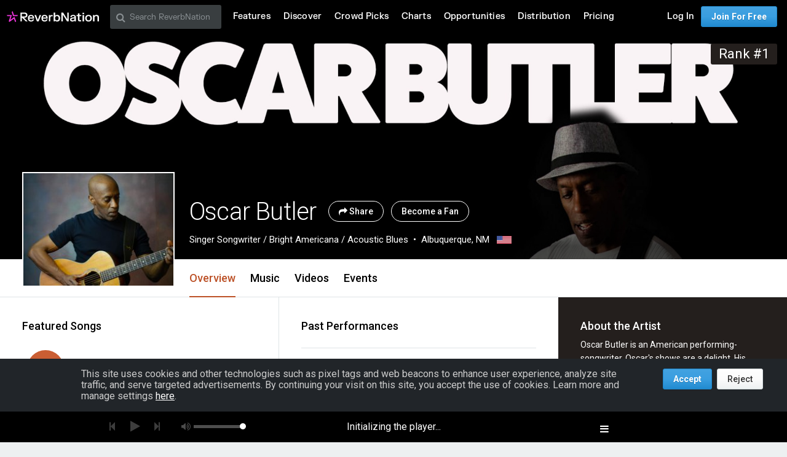

--- FILE ---
content_type: text/html; charset=utf-8
request_url: https://www.reverbnation.com/oscarbutlermusic
body_size: 366347
content:
<!DOCTYPE html>
<html lang="en" xmlns:og="http://ogp.me/ns#" xmlns:fb="http://www.facebook.com/2008/fbml">
<head>
  <meta http-equiv="Content-Type" content="text/html; charset=UTF-8"/>
  <meta http-equiv="Content-language" content="en"/>
  <title>Oscar Butler | ReverbNation</title>
  <meta http-equiv="X-UA-Compatible" content="IE=edge"/>
  <meta name="description" content="Singer Songwriter music, lyrics, and videos from Albuquerque, NM on ReverbNation"/>
  <meta name="author" content="BandLab Singapore Pte. Ltd."/>
  <meta name="copyright" content="Copyright (c) by BandLab Singapore Pte. Ltd.  All Rights Reserved."/>
  <meta name="globalsign-domain-verification" content="uA3HXlqwygDE05SIMENXziRJJfWhv_QYARYZPBIjSp"/>
  <meta name="viewport" content="width=device-width, initial-scale=1.0, user-scalable=0, maximum-scale=1.0"/>


  <link rel="canonical" href="https://www.reverbnation.com/oscarbutlermusic"/>

  <link rel="apple-touch-icon" sizes="180x180" href="https://d16o2fplq2wi4c.cloudfront.net/20260115155528/images/meta/apple-touch-icon.png">
  <link rel="icon" type="image/png" href="https://d16o2fplq2wi4c.cloudfront.net/20260115155528/images/meta/favicon-32x32.png" sizes="32x32">
  <link rel="icon" type="image/png" href="https://d16o2fplq2wi4c.cloudfront.net/20260115155528/images/meta/favicon-16x16.png" sizes="16x16">
  <link rel="manifest" href="https://d16o2fplq2wi4c.cloudfront.net/20260115155528/images/meta/manifest.json">
  <link rel="mask-icon" href="https://d16o2fplq2wi4c.cloudfront.net/20260115155528/images/meta/safari-pinned-tab.svg" color="#e72e2e">
  <meta name="theme-color" content="#0d0d0e">
  <meta name="image_src" content="https://d3e6ckxkrs5ntg.cloudfront.net/artists/images/4280705/original/crop:x0y0w3000h1987/hash:1699054260/new_ob_portraits-4.jpg?1699054260"/>
  <meta property="og:image" content="https://d3e6ckxkrs5ntg.cloudfront.net/artists/images/4280705/original/crop:x0y0w3000h1987/hash:1699054260/new_ob_portraits-4.jpg?1699054260"/>
  <link rel="alternate" type="text/xml+oembed" href="https://www.reverbnation.com/oembed?url=https%3A%2F%2Fwww.reverbnation.com%2Foscarbutlermusic&format=xml">
  <link rel="alternate" type="text/json+oembed" href="https://www.reverbnation.com/oembed?url=https%3A%2F%2Fwww.reverbnation.com%2Foscarbutlermusic&format=json">
    <meta property="fb:app_id" content="2498397125"/>
  <meta property="og:type" content="band"/>
  <meta property="og:title" content="Oscar Butler | Singer Songwriter from Albuquerque, NM"/>
  <meta property="og:site_name" content="ReverbNation"/>
  <meta property="og:url" content="http://www.reverbnation.com/oscarbutlermusic"/>
  <meta property="og:description" content="Singer Songwriter | Albuquerque, NM"/>
  <meta property="og:locale" content="en_us"/>
  <meta name="twitter:card" content="player"/>
  <meta name="twitter:site" content="@ReverbNation"/>
  <meta name="rn-current-revision-hex" content="5b268e57d7a81484801730a297a35cba317797f4"/>
  <meta name="csrf-param" content="authenticity_token" />
<meta name="csrf-token" content="REHY+V9e2beKA2UeiqWniGueCeKVDXll00Gx494SKFS2uTxfEVaBaqblTyf4WtYgJm06ji+CNeDOqlM4l9+Kqg==" />
  
<meta name="twitter:title" content="Oscar Butler | ReverbNation"/>
<meta name="twitter:description" content="Singer Songwriter music, lyrics, and videos from Albuquerque, NM on ReverbNation"/>
<meta name="twitter:image" content="https://d3e6ckxkrs5ntg.cloudfront.net/artists/images/4280705/original/resize:248x186/crop:x346y0w2646h1985/hash:1699054260/new_ob_portraits-4.jpg?1699054260"/>
<meta name="twitter:player" content="https://www.reverbnation.com/widget_code/html_widget/artist_4280705?widget_id=55&client_id=t23vwef5f&pwc[autoplay]=1&pwc[included_songs]=1&context_type=playlist&id_unique=artist_4280705"/>
<meta name="twitter:player:width" content="435" />
<meta name="twitter:player:height" content="435" />




  <link rel="stylesheet" media="screen" href="//fonts.googleapis.com/css?family=Roboto:100,300,300italic,400,400italic,500,700" />
  <link rel="stylesheet" media="screen" href="https://d16o2fplq2wi4c.cloudfront.net/20260115155528/stylesheets/compiled/v3/main.css" data-norem="true" />
  <!--[if (!IE)|(gte IE 8)]><!-->
<link rel="stylesheet" media="screen" href="https://d16o2fplq2wi4c.cloudfront.net/20260115155528/assets/v4_required-datauri.css" data-norem="true" />
<!--<![endif]-->
<!--[if lte IE 7]>
<link rel="stylesheet" media="screen" href="https://d16o2fplq2wi4c.cloudfront.net/20260115155528/assets/v4_required.css" data-norem="true" />
<![endif]-->
  
  
  <!--[if (!IE)|(gte IE 8)]><!-->
<link rel="stylesheet" media="screen" href="https://d16o2fplq2wi4c.cloudfront.net/20260115155528/assets/zurb_foundation-datauri.css" />
<link rel="stylesheet" media="screen" href="https://d16o2fplq2wi4c.cloudfront.net/20260115155528/assets/v4_foundation-datauri.css" />
<!--<![endif]-->
<!--[if lte IE 7]>
<link rel="stylesheet" media="screen" href="https://d16o2fplq2wi4c.cloudfront.net/20260115155528/assets/zurb_foundation.css" />
<link rel="stylesheet" media="screen" href="https://d16o2fplq2wi4c.cloudfront.net/20260115155528/assets/v4_foundation.css" />
<![endif]-->
  <link rel="stylesheet" media="screen" href="https://d16o2fplq2wi4c.cloudfront.net/20260115155528/stylesheets/bandlab/web-fonts/FKGrotesk.css" />
  <link rel="stylesheet" media="screen" href="https://d16o2fplq2wi4c.cloudfront.net/20260115155528/stylesheets/bandlab/sullivan/signup.css" />
  <link rel="stylesheet" media="screen" href="https://d16o2fplq2wi4c.cloudfront.net/20260115155528/stylesheets/bandlab/sullivan/header.css" />

    <link rel="stylesheet" media="screen" href="https://d16o2fplq2wi4c.cloudfront.net/20260115155528/stylesheets/compiled/rn_foundation/modules/artist_profile/artist_profile.css" />
  <link rel="stylesheet" media="screen" href="https://d16o2fplq2wi4c.cloudfront.net/20260115155528/stylesheets/compiled/v3/spotlight.css" />
  <link rel="stylesheet" media="screen" href="https://d16o2fplq2wi4c.cloudfront.net/20260115155528/stylesheets/vendor/owl.carousel.css" />


  <link rel="stylesheet" media="screen" href="https://d16o2fplq2wi4c.cloudfront.net/20260115155528/stylesheets/bandlab/sullivan/common.css" />


  
  
<script type="text/javascript" lazy_load="false">
  if (location.href.match(/#\!((\/|\?){1}.*)/)) location.href = RegExp.$1;
  Reverb = window.Reverb || {}; Rn = Reverb;
  Reverb.config = {"env":"production","framework_version":"R4.1.003","static_cache_server":"https://d16o2fplq2wi4c.cloudfront.net/20260115155528","image_cache_server":"https://d16o2fplq2wi4c.cloudfront.net/20260115155528","rails_version":"4.2.11","rails_page":"artist#index","v4_to_v3":["https://d16o2fplq2wi4c.cloudfront.net/20260115155528/assets/v4_to_v3-datauri.css"],"v3_logged_in":["https://d16o2fplq2wi4c.cloudfront.net/20260115155528/assets/v3_logged_in-datauri.css"],"gapi_config":{"accessKey":"AIzaSyD8wq_rgQMnDzVzYQldTbUzrkrR58dQhs8","clientId":"780260991283.apps.googleusercontent.com"},"google_key":"AIzaSyD8wq_rgQMnDzVzYQldTbUzrkrR58dQhs8","google_recaptcha_sitekey":"6Le4XhMUAAAAANmpjqukRS3TlNbuDS7OBlBVppII","google_recaptcha_enterprise_sitekey":"6Ld9zkAhAAAAAGLhdgNWTlU4NQYMVYfMnEWNlLSN","requirejs":{"baseUrl":"https://d16o2fplq2wi4c.cloudfront.net/20260115155528/assets/rjs","urlArgs":"5b268e57d7","shim":{"facebook":{"exports":"FB"},"gpt":{"exports":"googletag"},"vendor/plupload/2.1.1/plupload.dev":["vendor/plupload/2.1.1/moxie"],"vendor/waypoints/sticky":["vendor/waypoints/jquery.waypoints"]},"paths":{"vendor":"../../javascripts/vendor","soundmanager2":"../../javascripts/vendor/soundmanager2.min","jqcloud":"../../javascripts/vendor/jqcloud/jqcloud2","scrollreveal":"../../javascripts/vendor/scrollreveal/scrollreveal","video-js-novtt":"../../javascripts/vendor/video.novtt","facebook":"//connect.facebook.net/en_US/sdk","gpt":"https://securepubads.g.doubleclick.net/tag/js/gpt","async":"../../javascripts/vendor/amd/async"}},"facebook_app_ids":{"reverbnation":"2498397125","band_profile":"2405167945","download_app":"6452028673","shows_app":"7085335997","join_app":"306495682738302","videos_app":"261560383923827","control_room":"307571686013112"},"facebook_scopes":{"login":"email","band_profile_basic":"email","fan_reach":"email","manage_pages":"pages_manage_ads,pages_manage_metadata,pages_read_engagement,pages_show_list,pages_read_user_content","email":"email","publish_page":"pages_manage_ads,pages_manage_metadata,pages_read_engagement,pages_show_list,pages_read_user_content,pages_manage_posts,pages_manage_engagement","publish_personal":"","band_profile_extended":"email,pages_manage_ads,pages_manage_metadata,pages_read_engagement,pages_show_list,pages_read_user_content","publish_tab":"email,pages_manage_ads,pages_manage_metadata,pages_read_engagement,pages_show_list,pages_read_user_content","sync_personal":"email","sync_page":"email,pages_manage_ads,pages_manage_metadata,pages_read_engagement,pages_show_list,pages_read_user_content,read_insights","import_photos":"user_photos","gig_finder":"user_friends","venue_take_ownership":"email,pages_manage_ads,pages_manage_metadata,pages_read_engagement,pages_show_list,pages_read_user_content,read_insights"},"facebook_optional_scopes":{"login":["user_friends","user_location"],"band_profile_basic":[],"fan_reach":[]},"graph_api_v2":true,"social_networks":["fb_connect","fb_page","twitter","google-api","google-youtube","instagram","apple-id","bandlab"],"web_server":"https://www.reverbnation.com","cloudsponge_domain_key":"ACL5B72TAB6LS4TXCTZ5","honeybadger_api_key":"hbp_XbuTvPDZwWIgRrr35D4ZGpcvDB8mVQ2AKIDv"};
  window.CKEDITOR_BASEPATH = 'https://d16o2fplq2wi4c.cloudfront.net/20260115155528/javascripts/ckeditor/'
</script>
  <script src="https://d16o2fplq2wi4c.cloudfront.net/20260115155528/assets/v3_common.js"></script>
  <script src="https://d16o2fplq2wi4c.cloudfront.net/20260115155528/assets/music_player.js"></script>
  <script src="https://d16o2fplq2wi4c.cloudfront.net/20260115155528/assets/video_player.js"></script>


  
<script type="text/javascript" lazy_load="false">
  require.config(Reverb.config.requirejs);
  $j = jQuery.noConflict();



  if (Reverb && Reverb.Consent) {
    Reverb.Consent.initialize({"revision":"production-5b268e57d7a81484801730a297a35cba317797f4","scopes":[{"id":100,"name":"cookie:group:analytics","version":0},{"id":101,"name":"cookie:group:advertising","version":0}],"hasConsentByDefault":false});
  }
</script>

  <script type="text/javascript">
    (function () {
        var date_parts = "2026-1-28".split("-"), p = parseInt

        Reverb.TODAY = new Date(p(date_parts[0]), (p(date_parts[1]) - 1), p(date_parts[2]))
    })();



    jQuery(function() {
      MusicPlayer.setup({"blank_mp3":"https://d16o2fplq2wi4c.cloudfront.net/20260115155528/audio_player/blank.mp3","client":"234s3rwas","server":"https://www.reverbnation.com","pass":"e36c8ad34cce9c0e08c4"});
      VideoPlayerCore.setup({"server":"https://www.reverbnation.com","pass":"e8f272b2cd9efd93913b"});
    });
  </script>


</head>

<body id="musicpimp" class=" gecko redaptive zurb redaptive-page">

<div class="row"></div>

<div class="sullivan zurbify"
     id="foundation_page_header"
     ng-controller="HeaderCtrl"
     ng-class="{'open': drawer != 'closed', 'closed': drawer == 'closed'}"
     rn-modernizr="opacity, stock_android_browser, csstransforms, csstransforms3d, cssanimations"
     rn-ios-fixed-fix>
  <div history-manager id="history-manager"></div>
  <div event-listener="reverb:menu:update"></div>

  <div class="contain-to-grid">
    <div ng-if="viewset && menu && reverbUser" ng-include="'header/' + viewset + '/menu_bar.html'"></div>
    <div ng-if="!(viewset && menu && reverbUser)">
      <nav class="menu-bar row">
        <section class="small-12 columns">
          <ul class="left inline-list desktop">
            <li>
              <a href="/"><svg width="150" height="30" class="logo">
  <image xlink:href="https://d16o2fplq2wi4c.cloudfront.net/20260115155528/images/v5/rn_logos/reverbnation_logo_color_dark.svg" src="https://d16o2fplq2wi4c.cloudfront.net/20260115155528/images/v5/rn_logos/reverbnation_logo_color_dark.svg" width="150" height="30" />
</svg>
</a>
            </li>
          </ul>
        </section>
      </nav>
    </div>
  </div>

</div>


  <script>
    (function(window) {
      var slice = [].slice;

      // Private API, bypasses consent checking.
      window._dataLayer = window._dataLayer || [];
      var _dataLayer = window._dataLayer;

      window.Reverb = window.Reverb || {};
      var Reverb = window.Reverb;

      Reverb.GoogleTagManager = Reverb.GoogleTagManager || (function() {
        var enabled = false, queue = [];

        function enable() {
          enabled = true;
          for (; queue.length > 0;) {
            _dataLayer.push.apply(_dataLayer, queue.shift());
          }
        }

        function disable() { enabled = false; }

        function push() {
          var argsAsArray = slice.call(arguments, 0);
          if (enabled) {
            _dataLayer.push.apply(_dataLayer, argsAsArray);
          } else {
            queue.push(argsAsArray);
          }
        }

        return {
          enable: enable,
          disable: disable,
          push: push
        };
      })();

      Reverb.GoogleTagManager.push({});

      // Public API into GTM (also available as Reverb.GoogleTagManager)...
      window.dataLayer = window.dataLayer || [];
      for (; window.dataLayer.length > 0;) { // Process any data in the queue...
        Reverb.GoogleTagManager.push(window.dataLayer.shift());
      }
      window.dataLayer.push = Reverb.GoogleTagManager.push; // Alias Reverb.GoogleTagManager.push as dataLayer.push...

      window.reverbConsentCallbacks = window.reverbConsentCallbacks || [];
      window.reverbConsentCallbacks.push(function(Consent) {
        Consent.has_consent(Consent.SCOPE_COOKIE_GROUP_ANALYTICS).then(function() {
          return Consent.has_consent(Consent.SCOPE_COOKIE_GROUP_ADVERTISING);
        }).then(Reverb.GoogleTagManager.enable, Reverb.GoogleTagManager.disable).always(function() {
          if (Reverb.Event) {
            // Watch for updates after initial consent has been resolved.
            Reverb.Event.bind('consent:updated', jQuery('<div></div>').appendTo('body'), function() {
              Consent.has_consent(Consent.SCOPE_COOKIE_GROUP_ANALYTICS).then(function() {
                return Consent.has_consent(Consent.SCOPE_COOKIE_GROUP_ADVERTISING);
              }).then(Reverb.GoogleTagManager.enable, Reverb.GoogleTagManager.disable);
            });
          }
        });
      });
    })(window);
  </script>

  <!-- Google Tag Manager -->
  <!-- Google Tag Manager -->
  <script>(function(w,d,s,l,i){w[l]=w[l]||[];w[l].push({'gtm.start':
  new Date().getTime(),event:'gtm.js'});var f=d.getElementsByTagName(s)[0],
  j=d.createElement(s),dl=l!='dataLayer'?'&l='+l:'';j.async=true;j.src=
  '//www.googletagmanager.com/gtm.js?id='+i+dl;f.parentNode.insertBefore(j,f);
  })(window,document,'script','_dataLayer','GTM-T92MNF');</script>
  <!-- End Google Tag Manager -->

  



<input id="yui-history-field" type="hidden"/>

<div id="fb-root"></div>

<!-- Messages we flash to users on success/failure of certain actions -->
<div id="standard_flash_message" class="hidden_message standard_flash_message">
  <div data-role="content">&nbsp;</div>
  <div data-role="close"><a href="javascript:;">x</a></div>
</div>



<noscript>
<div id="warning_for_disabled_js_users" style="margin: 0 auto;position: relative;text-align: center; width: 980px;background:#555555; color:white; padding:10px;font-size:18px;line-height:26px;">
  <div style="float:left;">
    <img src="https://d16o2fplq2wi4c.cloudfront.net/20260115155528/images/v3/front_facing/page_header/noscript_exclamation.png" alt="Noscript exclamation" />
  </div>
  <div style="float:left;margin-left:10px;text-align:left;">
    ReverbNation makes heavy use of javascript<br/>
    You should enable javascript on your browser to best experience this site.
  </div>
  <div style="clear:both;"></div>
</div>
</noscript>

<div class="zurbify">
  <div class="profile-admin-toolbar-spacer hide-for-small-only"></div>
</div>
<div id="page_header_message" class="zurbify distraction--always hidden clearfix responsive-width"></div>
<div id="page_contents" class="zurbify">

    















    


<!-- don't build jsonld if xhr as eval will fail -->
<!-- Add json-ld song/video/show data -->
<script type="application/ld+json">{"@context":"http://schema.org","@type":"MusicRecording","name":"MONEY IN MY POCKET","duration":"PT266S","url":"https://www.reverbnation.com/oscarbutlermusic/song/35054811-money-in-my-pocket","inAlbum":{"@type":"MusicAlbum","name":"Oscar Butler"}}</script>
<script type="application/ld+json">{"@context":"http://schema.org","@type":"MusicRecording","name":"OLD AGE WAS NEVER MEANT FOR ME","duration":"PT191S","url":"https://www.reverbnation.com/oscarbutlermusic/song/34989743-old-age-was-never-meant-for-me","inAlbum":{"@type":"MusicAlbum","name":"Oscar Butler"}}</script>
<script type="application/ld+json">{"@context":"http://schema.org","@type":"MusicRecording","name":"KEEP IT SIMPLE","duration":"PT258S","url":"https://www.reverbnation.com/oscarbutlermusic/song/34719655-keep-it-simple","inAlbum":{"@type":"MusicAlbum","name":"Oscar Butler"}}</script>
<script type="application/ld+json">{"@context":"http://schema.org","@type":"MusicRecording","name":"YOU MAKE ME FEEL COMPLETE","duration":"PT260S","url":"https://www.reverbnation.com/oscarbutlermusic/song/34683016-you-make-me-feel-complete","inAlbum":{"@type":"MusicAlbum","name":"Oscar Butler"}}</script>
<script type="application/ld+json">{"@context":"http://schema.org","@type":"MusicRecording","name":"BUSTED BROKEN \u0026 BLUE","duration":"PT231S","url":"https://www.reverbnation.com/oscarbutlermusic/song/34961702-busted-broken--blue","inAlbum":{"@type":"MusicAlbum","name":"Oscar Butler"}}</script>
<script type="application/ld+json">{"@context":"http://schema.org","@type":"VideoObject","name":"You Make Me Feel Complete","description":"Watch You Make Me Feel Complete on ReverbNation","duration":"PT256S","uploadDate":"2025-01-13T21:02:00-05:00","url":"https://www.reverbnation.com/artist/video/17700334","thumbnailUrl":"https://i.ytimg.com/vi/mO4xzidUBTs/sddefault.jpg"}</script>





<div class="new-profile"><!-- @todo: remove this once the new profile is everywhere -->

<div id="artistProfile" class="artist_profile_content profile-wrap profile-wrap--fan-view"
     ng-controller="NavigationCtrl as navigation">
  <div ng-include="'artist_profile/color_palette.html'" ng-controller="ColorCtrl as color"></div>

  
  <div class="profile-header-wrap profile-header-wrap--with-cover profile-header-wrap--cover-visible" id="page_object_profile_header">
    <div class="profile-header-wrap__cover profile-header-wrap__switch"  ng-controller="ArtistCtrl as header" data-toggle>
      
<!--
  Artist Profile Content
-->
<div ng-controller="LayoutCtrl as layout" ng-style="{ ':before {display: none}': toggleController.toggled('showBioInHeader') }"
  class="wrap  hover-or-touch--block
  profile-header profile-header__fullWidth js-profile-user-header
  profile-header--with-photo">

  <!--
    Artist Profile Cover Photo
    -- parallax is only implemented if the user isn't
    -- an admin (due to the admin panel sitting on top of cover photo)
    -- parallax js (bottom) hooks to .js-cover-photo
  -->
  <div class="artist-profile-head-wrapper max-profile-width of-h">
    <div id="artist_profile_cover_photo" class="qa-profile-cover-photo js-cover-photo profile-header__cover-photo profile-header__cover-photo-background card card--shadowed
       card--overlay-large" style="background-color:#241f1d;background-image:url(https://d3e6ckxkrs5ntg.cloudfront.net/profile_cover_photos/images/2713168/original/resize:480x186/crop:x0y0w1920h746/quality:90/hash:1699054157/mix_jt_and_km_1_copy.jpg?1699054157);"
      data-cover-photo-present-classes="card--overlay-large" data-ng-style="{ 'background-color': color.palette.getPalette().vibrant.dark };" data-ng-controller="ColorCtrl as color"
      data-viewport-background-image data-image-url-for-medium="https://d3e6ckxkrs5ntg.cloudfront.net/profile_cover_photos/images/2713168/original/crop:x0y0w1920h746/quality:90/hash:1699054157/mix_jt_and_km_1_copy.jpg?1699054157">
                  </div>
  </div>
  <a ng-cloak ng-if="layout.isEnabled('rank')" class="profile-header__info__rank pos-atr mt2 mr2" href="/main/charts?artist_id=4280705&amp;genre=singersongwriter&amp;geo=Local">
    Rank #1
  </a>
</div>

<div class="js-profile-info">
  
<!-- About Profile Modal/Overlay -->
<div class="profile-about-modal ng-cloak" ng-if="toggleController.toggled('showBioInHeader')">
  <div class="expand_profile_content">
    <div class="content">
      <span class="bold text-white right rl1 show-for-small-only">
        <a class="text-white ng-cloak" href="javascript:;" ng-click="toggleController.toggle('showBioInHeader')">
          Close <i class="icon-fa icon-close"></i>
        </a>
      </span>
      <div class="row">
        <div class="profile-header__info" ng-controller="ViewportCtrl as viewPort">
  <artist-profile-photo class="show-for-small-only" profile-photo-class="profile-header-nav__photo"></artist-profile-photo>
  <!--- 
    Mobile width Artist header information
  --> 
  <div class="profile-header__info__title-wrapper show-for-small-only" ng-if="!viewPort.is('medium')">
    <h1 class="profile-header__info__title qa-artist-name inline m2" data-navigation-scroll-to data-scroll-offset="75">
      Oscar Butler
    </h1>
    <div data-ng-controller="LayoutCtrl as layout" ng-cloak>
      <!-- Artist genre/location --> 
      <div class="profile-header__info__description row mt1 mb1">
        <span class="profile-header__info__genre">
          Singer Songwriter / Bright Americana / Acoustic Blues
        </span>
        <span class="profile-header__info__location">
          Albuquerque, NM
          <span ng-if="layout.isEnabled('flag')">
            &nbsp;
            <img alt="US" class="profile-header__info__flag" src="https://d16o2fplq2wi4c.cloudfront.net/20260115155528/images/profile/tiny_flags/US.png" />
          </span>
        </span>
        <span class="profile-header__info__more_bio bold text-black ml1"
          data-ng-if="!toggleController.toggled('showBioInHeader') && (layout.isEnabled('bio') || layout.isEnabled('links'))">
          ... <a class="text-black text-tiny" href="javascript:;" data-ng-click="toggleController.toggle('showBioInHeader')">more</a>
        </span>
      </div>
      <!-- Fan/Share Artist -->
      <div class="profile-header__info__actions row">
        <span class="profile-header__info__actions__toggle_fan" ng-if="!layout.adminControls.userCanMaintain">
          <a rel="nofollow" data-fan-action="add" data-fan-url="/artist/become_fan/4280705?without_modal=true" data-page-object-id="artist_4280705" class="button button--add--profile button--primary inverted middle  " href="javascript:;"> Become a Fan</a>
          <a rel="nofollow" data-fan-action="remove" data-fan-url="/artist/became_fan_save/artist_4280705?become_a_fan=0&amp;modal=manage_fan_settings&amp;receive_emails=0&amp;without_modal=true" data-page-object-id="artist_4280705" class="button button--added--profile button--primary button--added--remove-on-hover inverted middle  hide" href="javascript:;"> Remove Fan</a>
        </span>
        <share-button
          type="header" 
          class="ml1" 
          ng-if="layout.adminControls.userCanMaintain">
        </share-button>
        <share-button 
          type="small-button" 
          class="ml1" 
          ng-if="!layout.adminControls.userCanMaintain">
        </share-button>
        <span ng-if="!layout.adminControls.userCanMaintain">
          <a href="#" class="button button--actions button--actions--outline blue-circle middle p1 ml1"
            data-dropdown="ph_artist_4280705"></a>
        </span>
      </div>
    </div>
  </div>

  <!--- 
    Full width Artist header information
  --> 
  <div class="profile-header__info__title-wrapper hide-for-small-only" ng-if="viewPort.is('medium')">
    <h1 class="profile-header__info__title qa-artist-name inline mr2" data-navigation-scroll-to data-scroll-offset="50">
      Oscar Butler
    </h1>
    <div class="profile-header__info__actions inline">
      <share-button type="header"></share-button>
        <a rel="nofollow" data-fan-action="add" data-fan-url="/artist/become_fan/4280705?without_modal=true" data-page-object-id="artist_4280705" class="button button--add--profile button--glass--solid button--glass--solid--black inverted middle ml1 shadowed text-shadow " href="javascript:;"> Become a Fan</a>
        <a rel="nofollow" data-fan-action="remove" data-fan-url="/artist/became_fan_save/artist_4280705?become_a_fan=0&amp;modal=manage_fan_settings&amp;receive_emails=0&amp;without_modal=true" data-page-object-id="artist_4280705" class="button button--added--profile button--glass--solid button--glass--solid--black button--added--remove-on-hover inverted middle ml1 shadowed text-shadow hide" href="javascript:;"> Remove Fan</a>
      <div data-dropdown="ph_artist_4280705"></div>
    </div>
    <div data-ng-controller="LayoutCtrl as layout" ng-cloak>
      <span class="profile-header__info__genre left">Singer Songwriter / Bright Americana / Acoustic Blues</span>
      <span class="profile-header__info__location left">
        Albuquerque, NM
        <span ng-if="layout.isEnabled('flag')">
          &nbsp;
          <img alt="US" class="profile-header__info__flag" src="https://d16o2fplq2wi4c.cloudfront.net/20260115155528/images/profile/tiny_flags/US.png" />
        </span>
      </span>
    </div>
  </div>
</div>

      </div>
      <div class="row about-modal-bio">
        <div class="small-12 columns">
          <div class="text-white text-left" data-if-layout-enabled="bio" ng-include="'artist_profile/modules/sidebar/bio.html'"></div>
        </div>
      </div>
      <div class="row about-modal-links">
        <div class="small-12 columns">
          <div class="text-white text-left" data-if-layout-enabled="links" ng-include="'artist_profile/modules/sidebar/around_the_web_links.html'"></div>
        </div>
      </div>
    </div>
  </div>
</div>

<div class="profile-header__content-wrapper max-profile-width">
  <div class="js-profile-header-profile-info">
    <div ng-class="{ 'about-modal-open': toggleController.toggled('showBioInHeader') }">
      <div class="profile-header__info" ng-controller="ViewportCtrl as viewPort">
  <artist-profile-photo class="show-for-small-only" profile-photo-class="profile-header-nav__photo"></artist-profile-photo>
  <!--- 
    Mobile width Artist header information
  --> 
  <div class="profile-header__info__title-wrapper show-for-small-only" ng-if="!viewPort.is('medium')">
    <h1 class="profile-header__info__title qa-artist-name inline m2" data-navigation-scroll-to data-scroll-offset="75">
      Oscar Butler
    </h1>
    <div data-ng-controller="LayoutCtrl as layout" ng-cloak>
      <!-- Artist genre/location --> 
      <div class="profile-header__info__description row mt1 mb1">
        <span class="profile-header__info__genre">
          Singer Songwriter / Bright Americana / Acoustic Blues
        </span>
        <span class="profile-header__info__location">
          Albuquerque, NM
          <span ng-if="layout.isEnabled('flag')">
            &nbsp;
            <img alt="US" class="profile-header__info__flag" src="https://d16o2fplq2wi4c.cloudfront.net/20260115155528/images/profile/tiny_flags/US.png" />
          </span>
        </span>
        <span class="profile-header__info__more_bio bold text-black ml1"
          data-ng-if="!toggleController.toggled('showBioInHeader') && (layout.isEnabled('bio') || layout.isEnabled('links'))">
          ... <a class="text-black text-tiny" href="javascript:;" data-ng-click="toggleController.toggle('showBioInHeader')">more</a>
        </span>
      </div>
      <!-- Fan/Share Artist -->
      <div class="profile-header__info__actions row">
        <span class="profile-header__info__actions__toggle_fan" ng-if="!layout.adminControls.userCanMaintain">
          <a rel="nofollow" data-fan-action="add" data-fan-url="/artist/become_fan/4280705?without_modal=true" data-page-object-id="artist_4280705" class="button button--add--profile button--primary inverted middle  " href="javascript:;"> Become a Fan</a>
          <a rel="nofollow" data-fan-action="remove" data-fan-url="/artist/became_fan_save/artist_4280705?become_a_fan=0&amp;modal=manage_fan_settings&amp;receive_emails=0&amp;without_modal=true" data-page-object-id="artist_4280705" class="button button--added--profile button--primary button--added--remove-on-hover inverted middle  hide" href="javascript:;"> Remove Fan</a>
        </span>
        <share-button
          type="header" 
          class="ml1" 
          ng-if="layout.adminControls.userCanMaintain">
        </share-button>
        <share-button 
          type="small-button" 
          class="ml1" 
          ng-if="!layout.adminControls.userCanMaintain">
        </share-button>
        <span ng-if="!layout.adminControls.userCanMaintain">
          <a href="#" class="button button--actions button--actions--outline blue-circle middle p1 ml1"
            data-dropdown="ph_artist_4280705"></a>
        </span>
      </div>
    </div>
  </div>

  <!--- 
    Full width Artist header information
  --> 
  <div class="profile-header__info__title-wrapper hide-for-small-only" ng-if="viewPort.is('medium')">
    <h1 class="profile-header__info__title qa-artist-name inline mr2" data-navigation-scroll-to data-scroll-offset="50">
      Oscar Butler
    </h1>
    <div class="profile-header__info__actions inline">
      <share-button type="header"></share-button>
        <a rel="nofollow" data-fan-action="add" data-fan-url="/artist/become_fan/4280705?without_modal=true" data-page-object-id="artist_4280705" class="button button--add--profile button--glass--solid button--glass--solid--black inverted middle ml1 shadowed text-shadow " href="javascript:;"> Become a Fan</a>
        <a rel="nofollow" data-fan-action="remove" data-fan-url="/artist/became_fan_save/artist_4280705?become_a_fan=0&amp;modal=manage_fan_settings&amp;receive_emails=0&amp;without_modal=true" data-page-object-id="artist_4280705" class="button button--added--profile button--glass--solid button--glass--solid--black button--added--remove-on-hover inverted middle ml1 shadowed text-shadow hide" href="javascript:;"> Remove Fan</a>
      <div data-dropdown="ph_artist_4280705"></div>
    </div>
    <div data-ng-controller="LayoutCtrl as layout" ng-cloak>
      <span class="profile-header__info__genre left">Singer Songwriter / Bright Americana / Acoustic Blues</span>
      <span class="profile-header__info__location left">
        Albuquerque, NM
        <span ng-if="layout.isEnabled('flag')">
          &nbsp;
          <img alt="US" class="profile-header__info__flag" src="https://d16o2fplq2wi4c.cloudfront.net/20260115155528/images/profile/tiny_flags/US.png" />
        </span>
      </span>
    </div>
  </div>
</div>

    </div>
  </div>

  <!--
    Artist Profile Sticky Nav
  -->
  <div class="js-sticky-nav-wrapper sticky-navigation-module">
    <div class="profile-header-nav-wrapper js-nav-module zindex100">
      <div class="profile-header-nav">
        <!-- artist profile photo directive -->
        <artist-profile-photo class="hide-for-small-only" profile-photo-class="profile-header-nav__photo mb2"></artist-profile-photo>
        
        <div class="profile-header-nav__sticky-info">
          <div class="profile-header-nav__small-title h4-size">
            <span data-ng-bind="header.artist.name"></span>
            <div class="profile-header-nav__small-title__actions">
              <share-button type="small-button"></share-button>
              <a rel="nofollow" data-fan-action="add" data-fan-url="/artist/become_fan/4280705?without_modal=true" data-page-object-id="artist_4280705" class="button--add small middle " data-fan-url="/artist/become_fan/4280705?without_modal=true&amp;hide_subscription_options=true" href="javascript:;"></a>
              <a rel="nofollow" data-fan-action="remove" data-fan-url="/artist/became_fan_save/artist_4280705?become_a_fan=0&amp;modal=manage_fan_settings&amp;receive_emails=0&amp;without_modal=true" data-page-object-id="artist_4280705" class="button--added
                button--added--remove-on-hover small middle hide" href="javascript:;"></a>
            </div>
          </div>
        </div>
        <div class="profile-header-nav__tabs">
          <nav class="tabs tabs--header tabs--compact-for-small-only tabs-centered-for-small-only clearfix tour-profile-tabs">
            <ul>
              <li class="tab-title" data-ng-if="false">
                <a>&nbsp;</a>
              </li>
              <li class="tab-title" ng-cloak ng-repeat="tab in navigation.tabs" ng-class="{ active: navigation.isActiveTab(tab) }">
                <a ng-click="navigation.setActiveTab(tab)">{{navigation.tabName(tab)}}</a>
              </li>
            </ul>
          </nav>
        </div>
      </div>
    </div>
  </div>
</div>


</div>

<ul id="ph_artist_4280705" data-dropdown-content="" class="f-dropdown text-left">
  <li>
    <a rel="nofollow" data-fan-action="add" data-fan-url="/artist/become_fan/4280705?without_modal=true" data-page-object-id="artist_4280705" class="" href="javascript:;"><i class="icon-fa icon-plus percent-0 mr2"></i>Save</a>
    <a rel="nofollow" data-fan-action="remove" data-fan-url="/artist/became_fan_save/artist_4280705?become_a_fan=0&amp;modal=manage_fan_settings&amp;receive_emails=0&amp;without_modal=true" data-page-object-id="artist_4280705" class="hide js-hide-for-fans--fask" href="javascript:;"><i class="icon-fa icon-minus percent-0 mr2"></i>Remove from Library</a>
    <div class="hide p1 js-show-for-fans--fask" data-page-object-id="artist_4280705">
      <i class="icon-fa icon-check percent-0 mr2"></i>
        Saved.
      <span class="bold">Receive Updates?</span>
      <div class="mt1">
        <div class="row">
          <div class="small-offset-1 small-5 columns">
            <a class="js-fan-action button m0" data-url="/artist/became_fan_save/artist_4280705?become_a_fan=1&amp;modal=manage_fan_settings&amp;receive_emails=1&amp;without_modal=true" href="javascript:;">Yes</a>
          </div>
          <div class="small-5 columns end">
            <a class="js-fan-action button m0" data-url="/artist/became_fan_save/artist_4280705?become_a_fan=1&amp;modal=manage_fan_settings&amp;receive_emails=0&amp;without_modal=true" href="javascript:;">No</a>
          </div>
        </div>
      </div>
    </div>
  </li>
  <li>
    <a title="Send Message to Oscar Butler" id="message_to_artist_4280705" class="icon-fa icon-envelope" rel="nofollow" data-display="modal" data-url="/artist/message_to_fan/4280705" href="javascript:;"> Message</a>
  </li>
  <li>
    <a data-modal="current" rel="nofollow" data-display="modal" data-url="/page_object/share_page_object/artist_4280705" href="javascript:;"><i class="icon-fa icon-share percent-0 mr2"></i>Share Artist</a>
  </li>
</ul>



    </div>
  </div>


  <!--
    Artist Profile Update Main Content
  -->
  <div class="artist_profile_container full-width-grid max-profile-width">
    <div ng-include="'artist_profile/navigation.html'"></div>
  </div>
</div>

<div class="hidden">
      <div id="pixels_d32e1ab2-54a5-48f1-8e41-09e682015aa8" style="position:absolute;top:-10000px;left:-10000px;max-height:1px;max-width:1px;height:1px;width:1px;overflow:hidden;"></div>



</div>

</div><!-- @todo: remove this once the new profile is everywhere -->



    


  
  



</div> <!-- page_contents -->

<div id="foundation_page_footer" class="zurbify distraction--always">
  <div class="footer-push"></div>
  <div class="footer">
    <div class="wrap wrap--full bg-white py3 responsive-background">
      <div class="row my2-for-medium-up">
        <div class="small-12 medium-7 large-6 columns">
          <ul class="inline-list inline-list--chunky-bottom mb0">
            <li><span class="fw700">Tools For:</span></li>
            <li><a href="/band-promotion">Artists</a></li>
            <li><a href="/industryprofessionals"><span>Music </span>Industry</a></li>
            <li><a href="/fan-promotion">Fans</a></li>
            <li><a href="/venue-promotion">Venues</a></li>
          </ul>
        </div>
        <div class="small-12 medium-5 large-6 columns text-right-for-medium-up social-links footer-social">
          <div class="mb0 ml0 mt3 mt0-for-medium-up social-links ">
            <a class="social-links__link social-links__link--rn-blog" href="http://blog.reverbnation.com" target="_blank">
            </a>
            <a class="social-links__link social-links__link--facebook" href="http://facebook.com/reverbnation" target="_blank">
              <i class="icon-fa icon-facebook"></i>
            </a>
            <a class="social-links__link social-links__link--twitter" href="http://twitter.com/reverbnation" target="_blank">
              <i class="icon-fa icon-twitter"></i>
            </a>
            <a class="social-links__link social-links__link--youtube" href="http://www.youtube.com/user/ReverbNationVideos" target="_blank">
              <i class="icon-fa icon-youtube-play"></i>
            </a>
            <a class="social-links__link social-links__link--instagram" href="http://instagram.com/reverbnation" target="_blank">
              <i class="icon-fa icon-instagram"></i>
            </a>
            <a class="social-links__link social-links__link--pinterest" href="http://www.pinterest.com/reverbnation/" target="_blank">
              <i class="icon-fa icon-pinterest"></i>
            </a>
          </div>
        </div>
      </div>
    </div>

    <div class="wrap wrap--full wrap--no-margin bg-black pt3 pb6 responsive-background">
      <div class="row my2-for-medium-up">
        <div class="small-12 columns">

          <!-- regular footer links -->
          <div class="row hide-for-small-only ">
              <div class="medium-4 large-2 columns mb3-for-medium-only ">
                <h6 class="text-sullivanBlue fw500">ReverbNation</h6>
                <ul class="footer-links">
                    <li><a target="_blank" href="http://blog.reverbnation.com/">Blog</a></li>
                    <li><a target="_blank" href="https://careers.bandlab.com">Careers</a></li>
                    <li><a href="http://help.reverbnation.com">Need Help?</a></li>
                    <li><a href="/user/forgot_password">Forgot Password</a></li>
                    <li><a href="/connect">CONNECT</a></li>
                    <li>&nbsp;</li>
                    <li>&nbsp;</li>
                </ul>
              </div>
              <div class="medium-4 large-2 columns mb3-for-medium-only ">
                <h6 class="text-sullivanBlue fw500">Artist Membership</h6>
                <ul class="footer-links">
                    <li><a href="/band-promotion">Overview</a></li>
                    <li><a href="/pricing">Pricing</a></li>
                    <li><a href="/features/features_index">Feature Index</a></li>
                    <li>&nbsp;</li>
                    <li>&nbsp;</li>
                    <li>&nbsp;</li>
                    <li>&nbsp;</li>
                    <li>&nbsp;</li>
                </ul>
              </div>
              <div class="medium-4 large-2 columns mb3-for-medium-only ">
                <h6 class="text-sullivanBlue fw500">Artist Development</h6>
                <ul class="footer-links">
                    <li><a href="/band-promotion/opportunities">Opportunity Submissions</a></li>
                    <li><a href="/band-promotion/gig_finder">Gig Finder</a></li>
                    <li>&nbsp;</li>
                    <li>&nbsp;</li>
                    <li>&nbsp;</li>
                    <li>&nbsp;</li>
                    <li>&nbsp;</li>
                </ul>
              </div>
              <div class="medium-4 large-3 columns mb3-for-medium-only ">
                <h6 class="text-sullivanBlue fw500">Artist Tools</h6>
                <ul class="footer-links">
                    <li><a href="/band-promotion/promoteit">Advertise on Music Sites</a></li>
                    <li><a href="/band-promotion/sponsored_artist">Sponsored Artists</a></li>
                    <li><a href="/band-promotion/distribution">Digital Distribution</a></li>
                    <li><a href="/band-promotion/sell_direct">Sell Direct</a></li>
                    <li><a href="/band-promotion/fan_reach">Fan Reach</a></li>
                    <li><a href="/band-promotion/sitebuilder">Site Builder</a></li>
                    <li><a href="/marketplace">Marketplace</a></li>
                    <li><a href="https://publishing.reverbnation.com">Publishing Administration</a></li>
                </ul>
              </div>
              <div class="medium-4 large-3 columns mb3-for-medium-only end">
                <h6 class="text-sullivanBlue fw500">Policies</h6>
                <ul class="footer-links">
                    <li><a href="/termsandconditions">Terms &amp; Conditions</a></li>
                    <li><a href="/privacy">Privacy</a></li>
                    <li><a href="/privacy#your_california_privacy_rights"><span class="nowrap">Your California Privacy Rights</span></a></li>
                    <li><a href="/copyright">Copyright</a></li>
                    <li><a href="/trademark">Trademark</a></li>
                    <li><a href="/refund">Refunds</a></li>
                    <li><a href="/abuse">Abuse</a></li>
                    <li>&nbsp;</li>
                </ul>
              </div>
          </div>

          <!--accordion based mobile footer links -->
          <div class="row show-for-small-only">
            <div class="small-12 columns">
              <dl class="accordion accordion--footer-links" data-accordion>

                  <dd class="accordion-navigation">
                    <a href="#navLinks0" class="accordion--footer-links__header text-sullivanBlue"><h6 class="text-sullivanBlue fw500">ReverbNation</h6></a>
                    <div id="navLinks0" class="content">
                      <ul class="footer-links">
                          <li><a target="_blank" href="http://blog.reverbnation.com/">Blog</a></li>
                          <li><a target="_blank" href="https://careers.bandlab.com">Careers</a></li>
                          <li><a href="http://help.reverbnation.com">Need Help?</a></li>
                          <li><a href="/user/forgot_password">Forgot Password</a></li>
                          <li><a href="/connect">CONNECT</a></li>
                      </ul>
                    </div>
                  </dd>
                  <dd class="accordion-navigation">
                    <a href="#navLinks1" class="accordion--footer-links__header text-sullivanBlue"><h6 class="text-sullivanBlue fw500">Artist Membership</h6></a>
                    <div id="navLinks1" class="content">
                      <ul class="footer-links">
                          <li><a href="/band-promotion">Overview</a></li>
                          <li><a href="/pricing">Pricing</a></li>
                          <li><a href="/features/features_index">Feature Index</a></li>
                      </ul>
                    </div>
                  </dd>
                  <dd class="accordion-navigation">
                    <a href="#navLinks2" class="accordion--footer-links__header text-sullivanBlue"><h6 class="text-sullivanBlue fw500">Artist Development</h6></a>
                    <div id="navLinks2" class="content">
                      <ul class="footer-links">
                          <li><a href="/band-promotion/opportunities">Opportunity Submissions</a></li>
                          <li><a href="/band-promotion/gig_finder">Gig Finder</a></li>
                      </ul>
                    </div>
                  </dd>
                  <dd class="accordion-navigation">
                    <a href="#navLinks3" class="accordion--footer-links__header text-sullivanBlue"><h6 class="text-sullivanBlue fw500">Artist Tools</h6></a>
                    <div id="navLinks3" class="content">
                      <ul class="footer-links">
                          <li><a href="/band-promotion/promoteit">Advertise on Music Sites</a></li>
                          <li><a href="/band-promotion/sponsored_artist">Sponsored Artists</a></li>
                          <li><a href="/band-promotion/distribution">Digital Distribution</a></li>
                          <li><a href="/band-promotion/sell_direct">Sell Direct</a></li>
                          <li><a href="/band-promotion/fan_reach">Fan Reach</a></li>
                          <li><a href="/band-promotion/sitebuilder">Site Builder</a></li>
                          <li><a href="/marketplace">Marketplace</a></li>
                          <li><a href="https://publishing.reverbnation.com">Publishing Administration</a></li>
                      </ul>
                    </div>
                  </dd>
                  <dd class="accordion-navigation">
                    <a href="#navLinks4" class="accordion--footer-links__header text-sullivanBlue"><h6 class="text-sullivanBlue fw500">Policies</h6></a>
                    <div id="navLinks4" class="content">
                      <ul class="footer-links">
                          <li><a href="/termsandconditions">Terms &amp; Conditions</a></li>
                          <li><a href="/privacy">Privacy</a></li>
                          <li><a href="/privacy#your_california_privacy_rights"><span class="nowrap">Your California Privacy Rights</span></a></li>
                          <li><a href="/copyright">Copyright</a></li>
                          <li><a href="/trademark">Trademark</a></li>
                          <li><a href="/refund">Refunds</a></li>
                          <li><a href="/abuse">Abuse</a></li>
                      </ul>
                    </div>
                  </dd>
              </dl>
            </div>
          </div>
          <!-- // accordion based mobile footer links -->
          <hr class="mt2 mb3 mt1-for-medium-only mt3-for-large-up mb5-for-medium-up bg-midnightDarkAccent hr--dark" />
          <div class="row">
            <div class="small-12 columns text-white">
              <p class="mb2">
                <span title="v.production-5b268e57d7a81484801730a297a35cba317797f4 Build timestamp: 2026-01-15 15:55:28 PM EST unicorn-deployment-76dfc8454f-nv2hk - RAILS 4.2.11">&copy;</span> 2006-2026 BandLab Singapore Pte. Ltd.
              </p>
              <p class="text-tiny dim mb0">All third party trademarks are the property of the respective trademark owners. ReverbNation is not affiliated with those trademark owners.</p>
            </div>
          </div>
        </div>
      </div>
    </div>
  </div>
</div>


<div id="gdpr_consent_banner" class="zurbify">
  <div class="full-width-grid p2 bg-coldDarkGray text-inverted text-default-size">
    <div class="row">
      <div class="small-12 medium-10 large-offset-1 large-9 columns">
        This site uses cookies and other technologies such as pixel tags and web beacons to enhance user experience,
        analyze site traffic, and serve targeted advertisements. By continuing your visit on this site, you accept the
        use of cookies. Learn more and manage settings
        <a id="js-gdpr-consent-settings" class="text-white text-underline">here</a>.
      </div>
      <div class="hide-for-small-only medium-2 columns end">
        <div class="accept-reject-container">
          <a class="js-gdpr-consent-accept button button--primary">Accept</a>
          <a class="js-gdpr-consent-reject button">Reject</a>
        </div>
      </div>
    </div>
    <div class="show-for-small-only row">
      <div class="accept-reject-container small-12 columns pt2">
        <a class="js-gdpr-consent-accept button button--primary">Accept</a>
        <a class="js-gdpr-consent-reject button">Reject</a>
      </div>
    </div>
  </div>
</div>

<script type="text/javascript">
  jQuery(function($) {
    $('#js-gdpr-consent-settings').on('click', function() {
      Reverb.Modal.open("/user/cookie_consent_modal");
    });

    function handleConsentDone(resp) {
      Reverb.Notification.info("Your privacy preferences have been updated.");
      Reverb.Consent.initialize(resp);
      Reverb.Event.trigger('consent:updated');
      $('#gdpr_consent_banner').remove();
    }

    function handleConsentFailed(resp) {
      Reverb.Notification.info("There was an error updating Your privacy preferences.");
      console.error('Consent error: ', resp);
    }

    $('.js-gdpr-consent-accept').on('click', function() {
      $.post('/user/cookie_consent_accept')
        .done(handleConsentDone)
        .fail(handleConsentFailed);
    });

    $('.js-gdpr-consent-reject').on('click', function() {
      $.post('/user/cookie_consent_reject')
        .done(handleConsentDone)
        .fail(handleConsentFailed);
    });
  });
</script>

<div id="docked_footer">
  <div id="loading_gif" >
  <span>Loading...</span>
</div>

<div class="v3_docked_footer_inner">
<div id="player_queue_item_template" class="template" data-template="    &lt;div class=&quot;player_queue_item&quot; &gt;
      &lt;a href=&quot;#&quot; class=&quot;toggle&quot;&gt;&lt;/a&gt;
      &lt;a href=&quot;#&quot; class=&quot;remove&quot; data-command=&quot;remove_song&quot;&gt;&lt;/a&gt;
      &lt;a href=&quot;#&quot; class=&quot;play_state&quot; data-command=&quot;play&quot; &gt;&lt;/a&gt;
      &lt;div class=&quot;content_wrap&quot;&gt;
        &lt;div class=&quot;content&quot;&gt;
          &lt;a href=&quot;{link}&quot; rel=&quot;nofollow&quot;&gt;&lt;img src=&quot;{image}&quot; /&gt;&lt;/a&gt;
          &lt;h3 title=&quot;{title}&quot;&gt;{title_display}&lt;/h3&gt;
          &lt;a href=&quot;{link}&quot; rel=&quot;nofollow&quot;&gt;&lt;h4 title=&quot;{artist}&quot;&gt;{artist_display}&lt;/h4&gt;&lt;/a&gt;
        &lt;/div&gt;
      &lt;/div&gt;
      &lt;div class=&quot;actions&quot; style=&quot;text-align:center&quot;&gt;
        &lt;a href=&quot;#&quot; class=&quot;first&quot; data-command=&quot;download&quot;&gt;Download&lt;/a&gt;
        &lt;a href=&quot;#&quot; data-command=&quot;share&quot;&gt;Share&lt;/a&gt;
        &lt;a href=&quot;#&quot; data-command=&quot;favorite&quot;&gt;Favorite&lt;/a&gt;
        &lt;a href=&quot;#&quot; data-command=&quot;lyrics&quot;&gt;Lyrics&lt;/a&gt;
        &lt;a href=&quot;#&quot; data-command=&quot;fan&quot; class=&quot;last&quot;&gt;Be a fan&lt;/a&gt;
      &lt;/div&gt;
    &lt;/div&gt;
"></div>
  <div class="footer_content clearfix">
    <div class="footer_music_player" id="music_player">

      <div class="player_queue collapsed" id="player_queue">
        <div class="player_queue_content">
          <div class="player_queue_header">
            <a href="#" data-command="toggle" class="collapse"></a>
          </div>

          <div class="player_queue_items card" data-card="queue_items">
            <div class="card_actions clearfix">
              <span data-role="title"></span>
              <a href="#" data-command="clear_playlist" class="playlist_action">Clear</a>
              <a href="#" data-command="share_playlist" class="playlist_action">Share All</a>
              <a href="#" data-command="show_discover" class="playlist_action">Channels</a>
            </div>
            <div class="player_queue_list"></div>
          </div>

          <div class=" card" data-card="queue_discover">
            <div class="card_actions">
              <a href="#" data-command="show_playlist" class="discovery_action">Show Queue</a>
            </div>
            <div class="player_queue_discover">
              <h2>ReverbNation Channels</h2>
              <h3>Select a Music Channel to Get Started</h3>

              <a href="#" data-command="discover_global">Global Chart Toppers</a>
              <a href="#" data-command="discover_local">Local Chart Toppers</a>
              <a href="#" data-command="discover_trending">Trending Artists</a>

              <a href="#" data-command="discover_alt_rock_indie">Alt/Rock/Indie</a>
              <a href="#" data-command="discover_electro_pop_dance">Electro/Pop/Dance</a>
              <a href="#" data-command="discover_hiphop_rap_rbsoul">HipHop/Rap/R&amp;B</a>

              <a href="#" data-command="discover_featured">Featured Artists</a>
              <a href="#" data-command="discover_my_favorites">My Favorites</a>
              <a href="#" data-command="discover_custom_channel">Custom Channel</a>
            </div>
          </div>

          <div class="player_queue_custom_channel card" data-card="queue_custom_channel">
            <div class="card_actions">
              <a href="#" data-command="show_playlist" class="discovery_action">Show Queue</a>
            </div>
            <form id="custom_channel_form" action="/c/audio_player/music_now" accept-charset="UTF-8" data-remote="true" method="post"><input name="utf8" type="hidden" value="&#x2713;" />              <input value="reverb_picks" type="hidden" name="reverb_radio[channel]" id="reverb_radio_channel" />
              <input name="reverb_radio[genres][]" type="hidden" value="" /><select id="reverb_radio_genres_player_select" multiple="multiple" style="display: none;" name="reverb_radio[genres][]"></select>
              <div class="custom-channel-header">
                <h2>Select Genres</h2>
                <div class="custom-channel-header__controls">
                  <div class="custom-channel-header__controls__left">
                    <a data-action="all" href="#">All</a> 
                    <a data-action="none" href="#">None</a> 
                  </div>
                  <div class="custom-channel-header__controls__right">
                    <a data-action="cancel" data-command="back" href="#">Cancel</a>
                    <a class="standard_button style_primary" data-action="save" href="#">Play</a> 
                  </div>
                </div>
              </div>
              <div class="custom-channel-input">
                  <a href="#" class="genre-pill"
                     data-genre="alternative"
                  >Alternative</a>
                  <a href="#" class="genre-pill"
                     data-genre="ambient"
                  >Ambient</a>
                  <a href="#" class="genre-pill"
                     data-genre="americana"
                  >Americana</a>
                  <a href="#" class="genre-pill"
                     data-genre="bluegrass"
                  >Bluegrass</a>
                  <a href="#" class="genre-pill"
                     data-genre="blues"
                  >Blues</a>
                  <a href="#" class="genre-pill"
                     data-genre="bollywoodtollywood"
                  >Bollywood/Tollywood</a>
                  <a href="#" class="genre-pill"
                     data-genre="celtic"
                  >Celtic</a>
                  <a href="#" class="genre-pill"
                     data-genre="childrens"
                  >Childrens</a>
                  <a href="#" class="genre-pill"
                     data-genre="christianrock"
                  >Christian Rock</a>
                  <a href="#" class="genre-pill"
                     data-genre="christiangospel"
                  >Christian/Gospel</a>
                  <a href="#" class="genre-pill"
                     data-genre="classical"
                  >Classical</a>
                  <a href="#" class="genre-pill"
                     data-genre="comedy"
                  >Comedy</a>
                  <a href="#" class="genre-pill"
                     data-genre="country"
                  >Country</a>
                  <a href="#" class="genre-pill"
                     data-genre="dj"
                  >DJ</a>
                  <a href="#" class="genre-pill"
                     data-genre="dance"
                  >Dance</a>
                  <a href="#" class="genre-pill"
                     data-genre="dubstep"
                  >Dubstep</a>
                  <a href="#" class="genre-pill"
                     data-genre="edm"
                  >EDM</a>
                  <a href="#" class="genre-pill"
                     data-genre="electronica"
                  >Electronica</a>
                  <a href="#" class="genre-pill"
                     data-genre="experimental"
                  >Experimental</a>
                  <a href="#" class="genre-pill"
                     data-genre="folk"
                  >Folk</a>
                  <a href="#" class="genre-pill"
                     data-genre="funk"
                  >Funk</a>
                  <a href="#" class="genre-pill"
                     data-genre="grime"
                  >Grime</a>
                  <a href="#" class="genre-pill"
                     data-genre="hiphop"
                  >Hip Hop</a>
                  <a href="#" class="genre-pill"
                     data-genre="holiday"
                  >Holiday</a>
                  <a href="#" class="genre-pill"
                     data-genre="house"
                  >House</a>
                  <a href="#" class="genre-pill"
                     data-genre="indie"
                  >Indie</a>
                  <a href="#" class="genre-pill"
                     data-genre="instrumental"
                  >Instrumental</a>
                  <a href="#" class="genre-pill"
                     data-genre="jam"
                  >Jam</a>
                  <a href="#" class="genre-pill"
                     data-genre="jazz"
                  >Jazz</a>
                  <a href="#" class="genre-pill"
                     data-genre="latin"
                  >Latin</a>
                  <a href="#" class="genre-pill"
                     data-genre="metal"
                  >Metal</a>
                  <a href="#" class="genre-pill"
                     data-genre="other"
                  >Other</a>
                  <a href="#" class="genre-pill"
                     data-genre="pop"
                  >Pop</a>
                  <a href="#" class="genre-pill"
                     data-genre="punk"
                  >Punk</a>
                  <a href="#" class="genre-pill"
                     data-genre="rbsoul"
                  >R&amp;B/Soul</a>
                  <a href="#" class="genre-pill"
                     data-genre="rap"
                  >Rap</a>
                  <a href="#" class="genre-pill"
                     data-genre="reggae"
                  >Reggae</a>
                  <a href="#" class="genre-pill"
                     data-genre="rock"
                  >Rock</a>
                  <a href="#" class="genre-pill"
                     data-genre="rockabilly"
                  >Rockabilly</a>
                  <a href="#" class="genre-pill"
                     data-genre="singersongwriter"
                  >Singer Songwriter</a>
                  <a href="#" class="genre-pill"
                     data-genre="ska"
                  >Ska</a>
                  <a href="#" class="genre-pill"
                     data-genre="spiritual"
                  >Spiritual</a>
                  <a href="#" class="genre-pill"
                     data-genre="spokenword"
                  >Spoken Word</a>
                  <a href="#" class="genre-pill"
                     data-genre="world"
                  >World</a>
              </div>
</form>          </div>

        </div>
      </div>

      <div class="player_about" id="player_about">

        <a href="#" class="toggle_playlist" data-command="toggle_playlist" title="Toggle Playlist"></a>

        <div class="cards">
          <div class="song_info card" data-card="song_info">

            <div class="song_actions clearfix">
              <a href="#" class="add" data-command="recommend" title="Add to Library"></a>
              <a href="#" class="share" data-command="share" title="Share" ></a>
              <a href="#" data-command="download" title="Download" class="download"></a>
            </div>
            <a href="#" data-role="link"><img data-role="image" src="[data-uri]" width="64" height="48" /></a>
            <h3 data-role="title"></h3>
            <a href="#" data-role="link"><h4 data-role="artist"></h4></a>
            <div class="progress_slider_wrap">
              <div class="player_slider progress_slider">
                <div class="progress">
                  <div class="progress_thumb small"></div>
                </div>
                <div class="time_progress extra_ui" style="word-break: normal !important;">12:123</div>
              </div>
            </div>
          </div>

          <div class="discover_music card" data-card="discover_music">
            <p>Not listening to anything?</p>
            <p>Try one of the <a href="#" data-command="discover">ReverbNation Channels</a></p>
          </div>

          <div class="feedback card active" data-card="feedback">
          </div>
        </div>

      </div>

      <div class="player_song_control" id="player_control">
        <div class="buttons">
          <a href="#" class="btn_prev" data-command="prev"></a>
          <a href="#" class="btn_play" data-command="play"></a>
          <a href="#" class="btn_pause" data-command="pause" style="display:none;"></a>
          <a href="#" class="btn_next" data-command="next"></a>
        </div>
        <div class="player_slider volume_slider">
          <a href="#" data-command="mute" class="volume_btn extra_ui"></a>
          <div class="progress">
            <div class="progress_thumb big"></div>
          </div>
        </div>
      </div>

    </div>
  </div>

  <div id="footer_marketing_wrap">
    <div id="footer_marketing" class="standard_footer_marketing standard_typography"></div>
  </div>

  <script type="text/javascript">
    jQuery(function ($) {
      var $footer = $('#docked_footer');
      Reverb.Event.bind('music_player:show', $footer, function () {
        $footer.addClass('player-in').removeClass('player-out');
      });
      Reverb.Event.bind('music_player:hide', $footer, function () {
        $footer.addClass('player-out').removeClass('player-in');
      });
    });
  </script>

</div>
</div>

<div id="marketing_overlay" class="zurbify"></div>
<div id="dim_overlay" style="" ondblclick="modal_close();"></div>
<div id="general_edit_container" class="float_edit_holder"></div>
<div id="general_edit_container2" class="float_edit_holder"></div>
<div id="tooltip_container" class="zurbify"></div>
<script type="text/javascript" src="https://d16o2fplq2wi4c.cloudfront.net/20260115155528/assets/v3_extras.js"></script>
<script type="text/javascript" src="https://d16o2fplq2wi4c.cloudfront.net/20260115155528/assets/foundation.js"></script>
<script type="text/javascript">
  
</script>
<script type="text/javascript">
(function() {
  var Reverb = window["Reverb"];

  if (!Reverb || !Reverb.hasOwnProperty('Consent') || !Reverb.hasOwnProperty('Mixpanel')) {
    var message = "Missing Reverb.Consent and/or Reverb.Mixpanel";
    if (Reverb && Reverb.ErrorNotifier) {
      Reverb.ErrorNotifier.notify(message)
    }
    throw new Error(message);
  }

  Reverb.Consent.has_consent(Reverb.Consent.SCOPE_COOKIE_GROUP_ANALYTICS).then(function() {
    <!-- start Mixpanel -->
    (function(e,b){if(!b.__SV){var a,f,i,g;window.mixpanel=b;a=e.createElement("script");
      a.type="text/javascript";a.async=!0;a.src=("https:"===e.location.protocol?"https:":"http:")+'//cdn.mxpnl.com/libs/mixpanel-2.2.min.js';f=e.getElementsByTagName("script")[0];f.parentNode.insertBefore(a,f);b._i=[];b.init=function(a,e,d){function f(b,h){var a=h.split(".");2==a.length&&(b=b[a[0]],h=a[1]);b[h]=function(){b.push([h].concat(Array.prototype.slice.call(arguments,0)))}}var c=b;"undefined"!==
      typeof d?c=b[d]=[]:d="mixpanel";c.people=c.people||[];c.toString=function(b){var a="mixpanel";"mixpanel"!==d&&(a+="."+d);b||(a+=" (stub)");return a};c.people.toString=function(){return c.toString(1)+".people (stub)"};i="disable track track_pageview track_links track_forms register register_once alias unregister identify name_tag set_config people.set people.set_once people.increment people.append people.track_charge people.clear_charges people.delete_user".split(" ");for(g=0;g< i.length;g++)f(c,i[g]);
        b._i.push([a,e,d])};b.__SV=1.2}})(document,window.mixpanel||[]);
    <!-- end Mixpanel -->

    mixpanel.init("ab0889532ba21199bab26025f9001ffd", {
      cookie_name: 'ab0889532ba21199bab26025f9001ffd_mixpanel', 
      loaded: function() {
        Reverb.Mixpanel.setTrackConfig({"whitelist":["^BandProfile\\.Login$","^FanReach\\.MessageSent$","^Distribution\\.Create\\.(?:SelectPackage|ReleaseOverview|SongsAdded|CoverArt|FinalReview)Done$"],"blacklist":["^(Artist|Fan|Label|Musician|Promoter|Venue)\\.Login$","^SB\\..*","^ArtistSites\\..*","^WebsiteX\\..*","^BandProfile\\..*","^Distribution\\..*","^interstitial_.*","^SongPage\\..*","^Dashboard.*","^FanReach\\..*","^CrowdReview\\..*","^Photo\\..*","^signup\\.fan\\..*","^ProfilePhotoSet$","^AddAShow\\.PageView$","^PageObject\\.BecomeFan\\.Viewed$","^BandPromo\\.View$","^HeaderClick\\.join$","^PhotoModal\\.View$"]});
        Reverb.Mixpanel.mixpanel_loaded();
      }
    });
  }, function() {
    Reverb.Mixpanel.disable();
  }).always(function() {
    // Watch for updates after initial consent has been resolved.
    Reverb.Event.bind('consent:updated', jQuery('<div></div>').appendTo('body'), function() {
      Reverb.Consent.has_consent(Reverb.Consent.SCOPE_COOKIE_GROUP_ANALYTICS).then(Reverb.Mixpanel.enable, Reverb.Mixpanel.disable);
    });
  });
})();
</script>
<script type="text/javascript">
  if (Reverb.Mixpanel) { Reverb.Mixpanel.unregister('user_email'); }
jQuery(function($) {
  Reverb.cleanup_after_logout();
Reverb.Event.trigger('menu:update', {"nav_menu":[{"type":"link","id":"logo","title":"logo","adaptive":true,"url":"/"},{"type":"link","id":"search","title":"Search","adaptive":true,"url":"/main/search"},{"type":"link","id":"features","title":"Features","adaptive":true,"url":"/band-promotion"},{"type":"link","id":"discover","title":"Discover","adaptive":true,"url":"/main/discover"},{"type":"link","id":"featured_artists","title":"Crowd Picks","adaptive":true,"url":"/main/featured_on"},{"type":"link","id":"charts","title":"Charts","adaptive":true,"url":"/main/charts"},{"type":"link","id":"opportunities","title":"Opportunities","adaptive":true,"url":"/opportunities_list"},{"type":"link","id":"distribution","title":"Distribution","adaptive":true,"url":"/distribution"},{"type":"link","id":"pricing","title":"Pricing","adaptive":true,"url":"/pricing"}],"user_menu":null,"add_new_menu":null,"more_menu":null});
});

</script>
<script type="text/javascript">
  Reverb.Navigate.initialize(false);
</script>
<script type="text/javascript">
  Reverb.Facebook.load_sdk({autologin_via_fb: true});

  jQuery(window).trigger('scripts_loaded');
</script>
<script type="text/javascript">
  require(['jquery', 'ui/sticky_nav'], function($, StickyNav) {
    /**
     * Simple event listener for enabling/disabling
     * admin sticky toolbar (used for 'View As Fan' functionality)
     */
    Reverb.Event.bind('artist_profile:fan_view', $('.profile-wrap'), function(e, data) {
      if (data.isViewAsFan) {
        stickyNav = StickyNav.init($('.js-nav-module'), $('.js-sticky-nav-wrapper'), {});
      } else {
        stickyNav.sticky.destroy();
        stickyNav.stopSticky.destroy();
      }
    });

    /**
     * enableSticky()
     * - handles sticky navigation triggers depending on user type (normal vs admin)
     * - toggles btwn admin control and View As Fan for profile view
     */
    function enableSticky() {
      if($('.profile-wrap').hasClass('profile-wrap--fan-view')) {
        Reverb.Event.trigger('artist_profile:fan_view', {isViewAsFan: true});
      } else {
        Reverb.Event.trigger('artist_profile:fan_view', {isViewAsFan: false});
      }
    }

    /**
     * stickyNav
     * - enable sticky header if appropriate
     */
    var stickyNav = StickyNav.init($('.js-nav-module'), $('.js-sticky-nav-wrapper'), {});
    enableSticky();

    /**
     *'View Admin Control' event listener
     */
    $('.profile-header-nav__admin_controls').on('click','a[data-switch-profile-view]', function(){
      $('.profile-wrap').removeClass('profile-wrap--fan-view');
      $('.admin_message').removeClass('hide-for-small-up');
      //function declaration above
      enableSticky();
    });
  });
</script>
<script type="text/javascript">
  jQuery(function($) {
    // handle (un)subscribe actions to the artist after fanning
    // @todo this should be moved into the angular app so it can be handled correctly everywhere
    $('.js-fan-action').click(function() {
      $.post($(this).data('url'));
    });

    var $window = $(window),
        $header = $('#foundation_page_header'),
        $coverPhoto = $('.js-cover-photo'),
        $coverPhotoFallback = $('.js-cover-photo-fallback'),
        $adminToolbar = $('#profile_admin_content_wrap .admin_toolbar, #header_admin_toolbar'),
        killParallaxEffect;

    function ParallaxEffect(el, maxParallaxAmount) {
      if ($coverPhotoFallback.is(':visible')) {
        return;
      }
      var onScroll = function(event) {
        if (!el.parents('body').length) {
          $window.off('scroll', onScroll);
          return;
        }
        var scrollTop = $window.scrollTop(),
            elementTop = el.offset().top,
            elementHeight = el.height() - maxParallaxAmount;
        if ($header.is(':visible')) {
          elementTop -= $header.height();
        }
        if ($adminToolbar.is(':visible')) {
          elementTop -= $adminToolbar.height();
        }
        var parallaxRatio = Math.min(1, 2 * (Math.max(0, scrollTop - elementTop) / elementHeight)),
            parallaxAmount = parallaxRatio * maxParallaxAmount;
        el.css({
          'background-position' : 'center -' + parallaxAmount + 'px'
        });
      };
      $window.on('scroll', onScroll);
      return function() {
        $window.off('scroll', onScroll);
      }
    }

    killParallaxEffect = ParallaxEffect($coverPhoto, 60);

    /**
     * Removing parallax effect when profile 
     * is initially loaded in mobile
     */
    if (killParallaxEffect && window.Adaptive && window.Adaptive.mobile()) {
      killParallaxEffect();
    }

    /**
     * Removing parallax effect on small/mobile views and 
     * Restore parallax when on larger/desktop views
     */
    Reverb.Event.bind('rn_foundation:breakpoint', $('body'),   
      function(event, old_breakpoint, new_breakpoint) {
        if (killParallaxEffect &&
            (['small', 'smallplus'].indexOf(new_breakpoint) >= 0) && 
            (['small', 'smallplus'].indexOf(old_breakpoint) == -1)) {
          killParallaxEffect();
        } 
        else if ((['small', 'smallplus'].indexOf(new_breakpoint) == -1) && 
                  (['small', 'smallplus'].indexOf(old_breakpoint) >= 0)) {
          killParallaxEffect = ParallaxEffect($coverPhoto, 60);
        }
      }
    );

    Reverb.Event.bind('cover_photo:removed', $coverPhoto, function() {
      killParallaxEffect && killParallaxEffect();
    });

    Reverb.Event.bind('cover_photo:saved', $coverPhoto, function() {
      killParallaxEffect && killParallaxEffect();
      killParallaxEffect = ParallaxEffect($coverPhoto, 60);
    });

    Reverb.Event.bind('artist_profile:fan_view', $coverPhoto, function(e,data) {
      if (data.isViewAsFan) {
        $coverPhoto.removeClass('profile-header__cover-photo--with-admin-controls');
      } else {
        $coverPhoto.addClass('profile-header__cover-photo--with-admin-controls');
      }
    });

  });
</script>
<script type="text/javascript">
(function(window){
  window.reverbConsentCallbacks = window.reverbConsentCallbacks || [];
  window.reverbConsentCallbacks.push(function(Consent) {
    Consent.has_consent(Consent.SCOPE_COOKIE_GROUP_ADVERTISING).then(function() {
      var pixelContainer = window.document.getElementById("pixels_d32e1ab2-54a5-48f1-8e41-09e682015aa8");
      if (pixelContainer) {
        pixelContainer.innerHTML += "\u003cimg src=\"https://secure.adnxs.com/seg?member_id=1353\u0026add_code=genre_pixel_for_singer_songwriter\u0026t=2\" width=\"1\" height=\"1\" onerror=\"this.src='[data-uri]'\"/\u003e\u003cimg src=\"https://secure.adnxs.com/seg?member_id=1602\u0026add_code=genre_pixel_for_singer_songwriter\u0026t=2\" width=\"1\" height=\"1\" onerror=\"this.src='[data-uri]'\"/\u003e";
      }
    });
  });
})(window);
</script>
<script type="text/javascript">

  require(['jquery','modules/artist_profile'], function ($,bootstrap) {
    $(window).bind("load", function () {
      $(document).foundation();
      Reverb.Notification.init('#standard_flash_message');
    });
    var rootElement = document.getElementById('artistProfile');
    // config object contains everything from the artist profile bootstrap
    var config = {"TAB":"overview","TABS":["overview","music","videos","shows"],"SECTIONS":["videos","shows","bio","influences","profile_stats","members","links","press","rank","flag","blog"],"PRIMARY_SECTION":null,"COLOR_PALETTE":{"base":{"light_muted":"#9b9795","light_vibrant":"#ea865f","muted":"#5e5754","vibrant":"#cb5e33","dark_muted":"#8c644d","dark_vibrant":"#472112"},"computed":{"light":"#e9bdac","primary":"#ca5e33","primary_hover":"#bc572f","primary_text":"#bc5127","primary_text_hover":"#af4c24","dark":"#241f1d"}},"ARTIST":{"id":4280705,"name":"Oscar Butler","homepage":"oscarbutlermusic","share_url":"http://www.reverbnation.com/open_graph/artist/4280705","type":"artist","location":{"city":"Albuquerque","state":"NM","country":"US"},"homepage_url":"//www.reverbnation.com/oscarbutlermusic","image":"//d3e6ckxkrs5ntg.cloudfront.net/artists/images/4280705/original/crop:x0y0w3000h1987/hash:1699054260/new_ob_portraits-4.jpg?1699054260","thumbnail":"//d3e6ckxkrs5ntg.cloudfront.net/artists/images/4280705/original/resize:248x186/crop:x346y0w2646h1985/hash:1699054260/new_ob_portraits-4.jpg?1699054260","bio":"Oscar Butler is an American performing-songwriter.\nOscar's shows are a delight. His songs are light, fun, witty observations of how peculiar life can be. His very clean finger-style guitar playing is always great to hear, and for a guitar player - to watch. Oscar sings his lyrics so clearly that it's easy to understand them; what a treat!\n\nSmooth vocals and acoustic guitar. Originals and easy listening covers. Great for weddings, cocktail parties, happy hours or house concerts. Oscar is a true entertainer. Creates a wonderful atmosphere for events and/or gives wonderfully dynamic acoustic singer/songwriter shows.\n\nOscar is a prolific songwriter frequently challenging himself to turn out complete new songs on a weekly basis. Passionate about songwriting he can often be found sharing songwriting motivational tips with fellow musicians. His passion for songwriting is only equaled by his love for performing. Performing for Oscar is as comfortable as an old shoe and with his beaming smile, his ability to warmly draw his audience in and leave them smiling, giggling and feeling good is a treat to see and be a part of.\n\n\nTitle: Performing songwriter\nResidence: Albuquerque, NM\nCountry: USA Genre: Adult contemporary, folk, blues, singer-songwriter \nStyle: Loads of wonderful original songs warm easy listening, and upbeat. Covers include easy listening and soft rock style that became popular in the 1960s and 1970s with some adjustments that reflect the evolution of pop/rock music. \nContent: Mainstream \nContent Rating: G – PG13 \nVocals: Yes (warm and pleasing) \nMain Instrument: Acoustic guitar \nPerforming Rights Affiliate: BMI","cover_photo":{"id":2713168,"type":"ProfileCoverPhoto","url":"https://d3e6ckxkrs5ntg.cloudfront.net/profile_cover_photos/images/2713168/original/crop:x0y0w1920h746/quality:90/hash:1699054157/mix_jt_and_km_1_copy.jpg?1699054157","thumbnail":"https://d3e6ckxkrs5ntg.cloudfront.net/profile_cover_photos/images/2713168/original/resize:480x186/crop:x0y0w1920h746/quality:90/hash:1699054157/mix_jt_and_km_1_copy.jpg?1699054157"},"genres":["Singer Songwriter","Bright Americana","Acoustic Blues"],"fb_share_url":"http://www.facebook.com/pages/page/382398561869288","ecomm_enabled":true,"active_since":"","public_email":"","booking_email":"","mngt_email":"","under_construction":false},"ARTIST_EXTRA_DATA":{"PROFILE_PHOTO_ID":34231149,"PROFILE_COVER_PHOTO_ID":32264502,"CURRENT_USER_IS_FAN":null,"IS_PAID_SUBSCRIBER":true,"MEMBERS_LIST":[{"primary_contribution":"Acoustic Guitar","name":"Oscar Butler","id":323329,"thumbnail":"https://d3e6ckxkrs5ntg.cloudfront.net/musicians/images/323329/original/resize:248x186/crop:x0y0w792h594/hash:1467337847/1405482205_ob_at_fair_002.jpg?1467337847","verified":true}]},"MANAGE_CONTENT_LINKS":{"songs":"/control_room/artist/4280705/songs"},"METADATA":{"PAGE_TRACKING_URLS":{"overview":"/artist/index/oscarbutlermusic"},"HEADER":{"MESSAGE":null},"LOCATION":{"CONTROLLER":"artist","ACTION":"index"}},"FEATURED_SONGS":[{"id":35054811,"name":"MONEY IN MY POCKET","artist":{"id":4280705,"name":"Oscar Butler"},"image":"https://d3e6ckxkrs5ntg.cloudfront.net/artists/images/4280705/original/crop:x0y0w3000h1987/hash:1699054260/new_ob_portraits-4.jpg?1699054260","thumbnail":"https://d3e6ckxkrs5ntg.cloudfront.net/artists/images/4280705/original/resize:64x48/crop:x346y0w2646h1985/hash:1699054260/new_ob_portraits-4.jpg?1699054260","duration":266,"bitrate":192,"access":"streaming_only","sale_price":"0.99","buy_url":null,"lyrics":false,"photo_id":null,"protected":false,"public":true,"share_url":"http://www.reverbnation.com/open_graph/song/35054811","streaming_restricted":false,"homepage_url":"https://www.reverbnation.com/oscarbutlermusic/song/35054811-money-in-my-pocket","plays":22},{"id":34989743,"name":"OLD AGE WAS NEVER MEANT FOR ME","artist":{"id":4280705,"name":"Oscar Butler"},"image":"https://d3e6ckxkrs5ntg.cloudfront.net/artists/images/4280705/original/crop:x0y0w3000h1987/hash:1699054260/new_ob_portraits-4.jpg?1699054260","thumbnail":"https://d3e6ckxkrs5ntg.cloudfront.net/artists/images/4280705/original/resize:64x48/crop:x346y0w2646h1985/hash:1699054260/new_ob_portraits-4.jpg?1699054260","duration":191,"bitrate":192,"access":"streaming_only","sale_price":"0.99","buy_url":null,"lyrics":false,"photo_id":null,"protected":false,"public":true,"share_url":"http://www.reverbnation.com/open_graph/song/34989743","streaming_restricted":false,"homepage_url":"https://www.reverbnation.com/oscarbutlermusic/song/34989743-old-age-was-never-meant-for-me","plays":35},{"id":34719655,"name":"KEEP IT SIMPLE","artist":{"id":4280705,"name":"Oscar Butler"},"image":"https://d3e6ckxkrs5ntg.cloudfront.net/artists/images/4280705/original/crop:x0y0w3000h1987/hash:1699054260/new_ob_portraits-4.jpg?1699054260","thumbnail":"https://d3e6ckxkrs5ntg.cloudfront.net/artists/images/4280705/original/resize:64x48/crop:x346y0w2646h1985/hash:1699054260/new_ob_portraits-4.jpg?1699054260","duration":258,"bitrate":320,"access":"streaming_only","sale_price":"0.99","buy_url":null,"lyrics":false,"photo_id":null,"protected":false,"public":true,"share_url":"http://www.reverbnation.com/open_graph/song/34719655","streaming_restricted":false,"homepage_url":"https://www.reverbnation.com/oscarbutlermusic/song/34719655-keep-it-simple","plays":23},{"id":34683016,"name":"YOU MAKE ME FEEL COMPLETE","artist":{"id":4280705,"name":"Oscar Butler"},"image":"https://d3e6ckxkrs5ntg.cloudfront.net/artists/images/4280705/original/crop:x0y0w3000h1987/hash:1699054260/new_ob_portraits-4.jpg?1699054260","thumbnail":"https://d3e6ckxkrs5ntg.cloudfront.net/artists/images/4280705/original/resize:64x48/crop:x346y0w2646h1985/hash:1699054260/new_ob_portraits-4.jpg?1699054260","duration":260,"bitrate":121,"access":"streaming_only","sale_price":null,"buy_url":null,"lyrics":false,"photo_id":null,"protected":false,"public":true,"share_url":"http://www.reverbnation.com/open_graph/song/34683016","streaming_restricted":false,"homepage_url":"https://www.reverbnation.com/oscarbutlermusic/song/34683016-you-make-me-feel-complete","plays":21},{"id":34961702,"name":"BUSTED BROKEN \u0026 BLUE","artist":{"id":4280705,"name":"Oscar Butler"},"image":"https://d3e6ckxkrs5ntg.cloudfront.net/artists/images/4280705/original/crop:x0y0w3000h1987/hash:1699054260/new_ob_portraits-4.jpg?1699054260","thumbnail":"https://d3e6ckxkrs5ntg.cloudfront.net/artists/images/4280705/original/resize:64x48/crop:x346y0w2646h1985/hash:1699054260/new_ob_portraits-4.jpg?1699054260","duration":231,"bitrate":320,"access":"streaming_only","sale_price":"0.99","buy_url":"","lyrics":false,"photo_id":null,"protected":false,"public":true,"share_url":"http://www.reverbnation.com/open_graph/song/34961702","streaming_restricted":false,"homepage_url":"https://www.reverbnation.com/oscarbutlermusic/song/34961702-busted-broken--blue","plays":23}],"SONGS_WITH_PAGINATION":{"results":[{"id":35054811,"name":"MONEY IN MY POCKET","artist":{"id":4280705,"name":"Oscar Butler"},"image":"https://d3e6ckxkrs5ntg.cloudfront.net/artists/images/4280705/original/crop:x0y0w3000h1987/hash:1699054260/new_ob_portraits-4.jpg?1699054260","thumbnail":"https://d3e6ckxkrs5ntg.cloudfront.net/artists/images/4280705/original/resize:64x48/crop:x346y0w2646h1985/hash:1699054260/new_ob_portraits-4.jpg?1699054260","duration":266,"bitrate":192,"access":"streaming_only","sale_price":"0.99","buy_url":null,"lyrics":false,"photo_id":null,"protected":false,"public":true,"share_url":"http://www.reverbnation.com/open_graph/song/35054811","streaming_restricted":false,"homepage_url":"https://www.reverbnation.com/oscarbutlermusic/song/35054811-money-in-my-pocket","plays":22},{"id":34989743,"name":"OLD AGE WAS NEVER MEANT FOR ME","artist":{"id":4280705,"name":"Oscar Butler"},"image":"https://d3e6ckxkrs5ntg.cloudfront.net/artists/images/4280705/original/crop:x0y0w3000h1987/hash:1699054260/new_ob_portraits-4.jpg?1699054260","thumbnail":"https://d3e6ckxkrs5ntg.cloudfront.net/artists/images/4280705/original/resize:64x48/crop:x346y0w2646h1985/hash:1699054260/new_ob_portraits-4.jpg?1699054260","duration":191,"bitrate":192,"access":"streaming_only","sale_price":"0.99","buy_url":null,"lyrics":false,"photo_id":null,"protected":false,"public":true,"share_url":"http://www.reverbnation.com/open_graph/song/34989743","streaming_restricted":false,"homepage_url":"https://www.reverbnation.com/oscarbutlermusic/song/34989743-old-age-was-never-meant-for-me","plays":35},{"id":34719655,"name":"KEEP IT SIMPLE","artist":{"id":4280705,"name":"Oscar Butler"},"image":"https://d3e6ckxkrs5ntg.cloudfront.net/artists/images/4280705/original/crop:x0y0w3000h1987/hash:1699054260/new_ob_portraits-4.jpg?1699054260","thumbnail":"https://d3e6ckxkrs5ntg.cloudfront.net/artists/images/4280705/original/resize:64x48/crop:x346y0w2646h1985/hash:1699054260/new_ob_portraits-4.jpg?1699054260","duration":258,"bitrate":320,"access":"streaming_only","sale_price":"0.99","buy_url":null,"lyrics":false,"photo_id":null,"protected":false,"public":true,"share_url":"http://www.reverbnation.com/open_graph/song/34719655","streaming_restricted":false,"homepage_url":"https://www.reverbnation.com/oscarbutlermusic/song/34719655-keep-it-simple","plays":23},{"id":34683016,"name":"YOU MAKE ME FEEL COMPLETE","artist":{"id":4280705,"name":"Oscar Butler"},"image":"https://d3e6ckxkrs5ntg.cloudfront.net/artists/images/4280705/original/crop:x0y0w3000h1987/hash:1699054260/new_ob_portraits-4.jpg?1699054260","thumbnail":"https://d3e6ckxkrs5ntg.cloudfront.net/artists/images/4280705/original/resize:64x48/crop:x346y0w2646h1985/hash:1699054260/new_ob_portraits-4.jpg?1699054260","duration":260,"bitrate":121,"access":"streaming_only","sale_price":null,"buy_url":null,"lyrics":false,"photo_id":null,"protected":false,"public":true,"share_url":"http://www.reverbnation.com/open_graph/song/34683016","streaming_restricted":false,"homepage_url":"https://www.reverbnation.com/oscarbutlermusic/song/34683016-you-make-me-feel-complete","plays":21},{"id":34961702,"name":"BUSTED BROKEN \u0026 BLUE","artist":{"id":4280705,"name":"Oscar Butler"},"image":"https://d3e6ckxkrs5ntg.cloudfront.net/artists/images/4280705/original/crop:x0y0w3000h1987/hash:1699054260/new_ob_portraits-4.jpg?1699054260","thumbnail":"https://d3e6ckxkrs5ntg.cloudfront.net/artists/images/4280705/original/resize:64x48/crop:x346y0w2646h1985/hash:1699054260/new_ob_portraits-4.jpg?1699054260","duration":231,"bitrate":320,"access":"streaming_only","sale_price":"0.99","buy_url":"","lyrics":false,"photo_id":null,"protected":false,"public":true,"share_url":"http://www.reverbnation.com/open_graph/song/34961702","streaming_restricted":false,"homepage_url":"https://www.reverbnation.com/oscarbutlermusic/song/34961702-busted-broken--blue","plays":23},{"id":34546479,"name":"BE WITH ME (live)","artist":{"id":4280705,"name":"Oscar Butler"},"image":"https://d3e6ckxkrs5ntg.cloudfront.net/artists/images/4280705/original/crop:x0y0w3000h1987/hash:1699054260/new_ob_portraits-4.jpg?1699054260","thumbnail":"https://d3e6ckxkrs5ntg.cloudfront.net/artists/images/4280705/original/resize:64x48/crop:x346y0w2646h1985/hash:1699054260/new_ob_portraits-4.jpg?1699054260","duration":172,"bitrate":320,"access":"download_and_streaming","sale_price":null,"buy_url":null,"lyrics":false,"photo_id":null,"protected":false,"public":true,"share_url":"http://www.reverbnation.com/open_graph/song/34546479","streaming_restricted":false,"homepage_url":"https://www.reverbnation.com/oscarbutlermusic/song/34546479-be-with-me-live","plays":24},{"id":34546475,"name":"I DONT NEED NOBODY (Live)","artist":{"id":4280705,"name":"Oscar Butler"},"image":"https://d3e6ckxkrs5ntg.cloudfront.net/artists/images/4280705/original/crop:x0y0w3000h1987/hash:1699054260/new_ob_portraits-4.jpg?1699054260","thumbnail":"https://d3e6ckxkrs5ntg.cloudfront.net/artists/images/4280705/original/resize:64x48/crop:x346y0w2646h1985/hash:1699054260/new_ob_portraits-4.jpg?1699054260","duration":181,"bitrate":320,"access":"download_and_streaming","sale_price":null,"buy_url":null,"lyrics":false,"photo_id":null,"protected":false,"public":true,"share_url":"http://www.reverbnation.com/open_graph/song/34546475","streaming_restricted":false,"homepage_url":"https://www.reverbnation.com/oscarbutlermusic/song/34546475-i-dont-need-nobody-live","plays":14},{"id":34083991,"name":"LIFE ON MY STREET","artist":{"id":4280705,"name":"Oscar Butler"},"image":"https://d3e6ckxkrs5ntg.cloudfront.net/artists/images/4280705/original/crop:x0y0w3000h1987/hash:1699054260/new_ob_portraits-4.jpg?1699054260","thumbnail":"https://d3e6ckxkrs5ntg.cloudfront.net/artists/images/4280705/original/resize:64x48/crop:x346y0w2646h1985/hash:1699054260/new_ob_portraits-4.jpg?1699054260","duration":177,"bitrate":320,"access":"streaming_only","sale_price":"0.99","buy_url":"","lyrics":true,"photo_id":null,"protected":false,"public":true,"share_url":"http://www.reverbnation.com/open_graph/song/34083991","streaming_restricted":false,"homepage_url":"https://www.reverbnation.com/oscarbutlermusic/song/34083991-life-on-my-street","plays":87},{"id":34675669,"name":"CHASING SUNBEAMS","artist":{"id":4280705,"name":"Oscar Butler"},"image":"https://d3e6ckxkrs5ntg.cloudfront.net/photos/images/34231153/original/crop:x0y0w3000h1987/hash:1641331109/new_ob_portraits-12.jpg?1641331109","thumbnail":"https://d3e6ckxkrs5ntg.cloudfront.net/photos/images/34231153/original/resize:128x96/crop:x52y0w2646h1985/hash:1641331109/new_ob_portraits-12.jpg?1641331109","duration":259,"bitrate":129,"access":"streaming_only","sale_price":null,"buy_url":"","lyrics":true,"photo_id":34231153,"protected":false,"public":true,"share_url":"http://www.reverbnation.com/open_graph/song/34675669","streaming_restricted":false,"homepage_url":"https://www.reverbnation.com/oscarbutlermusic/song/34675669-chasing-sunbeams","plays":18},{"id":34083997,"name":"TRUE WORK OF ART","artist":{"id":4280705,"name":"Oscar Butler"},"image":"https://d3e6ckxkrs5ntg.cloudfront.net/artists/images/4280705/original/crop:x0y0w3000h1987/hash:1699054260/new_ob_portraits-4.jpg?1699054260","thumbnail":"https://d3e6ckxkrs5ntg.cloudfront.net/artists/images/4280705/original/resize:64x48/crop:x346y0w2646h1985/hash:1699054260/new_ob_portraits-4.jpg?1699054260","duration":216,"bitrate":320,"access":"streaming_only","sale_price":"0.99","buy_url":null,"lyrics":false,"photo_id":null,"protected":false,"public":true,"share_url":"http://www.reverbnation.com/open_graph/song/34083997","streaming_restricted":false,"homepage_url":"https://www.reverbnation.com/oscarbutlermusic/song/34083997-true-work-of-art","plays":33},{"id":32905912,"name":"RIGHT HERE NEXT TO ME","artist":{"id":4280705,"name":"Oscar Butler"},"image":"https://d3e6ckxkrs5ntg.cloudfront.net/artists/images/4280705/original/crop:x0y0w3000h1987/hash:1699054260/new_ob_portraits-4.jpg?1699054260","thumbnail":"https://d3e6ckxkrs5ntg.cloudfront.net/artists/images/4280705/original/resize:64x48/crop:x346y0w2646h1985/hash:1699054260/new_ob_portraits-4.jpg?1699054260","duration":215,"bitrate":192,"access":"streaming_only","sale_price":"0.99","buy_url":"","lyrics":false,"photo_id":null,"protected":false,"public":true,"share_url":"http://www.reverbnation.com/open_graph/song/32905912","streaming_restricted":false,"homepage_url":"https://www.reverbnation.com/oscarbutlermusic/song/32905912-right-here-next-to-me","plays":220},{"id":32905669,"name":"A MOUNTAIN YOU MUST CLIMB","artist":{"id":4280705,"name":"Oscar Butler"},"image":"https://d3e6ckxkrs5ntg.cloudfront.net/artists/images/4280705/original/crop:x0y0w3000h1987/hash:1699054260/new_ob_portraits-4.jpg?1699054260","thumbnail":"https://d3e6ckxkrs5ntg.cloudfront.net/artists/images/4280705/original/resize:64x48/crop:x346y0w2646h1985/hash:1699054260/new_ob_portraits-4.jpg?1699054260","duration":279,"bitrate":192,"access":"streaming_only","sale_price":"0.99","buy_url":null,"lyrics":true,"photo_id":null,"protected":false,"public":true,"share_url":"http://www.reverbnation.com/open_graph/song/32905669","streaming_restricted":false,"homepage_url":"https://www.reverbnation.com/oscarbutlermusic/song/32905669-a-mountain-you-must-climb","plays":123},{"id":33757361,"name":"BY THE TIME I GET TO WHERE I'M GOING","artist":{"id":4280705,"name":"Oscar Butler"},"image":"https://d3e6ckxkrs5ntg.cloudfront.net/artists/images/4280705/original/crop:x0y0w3000h1987/hash:1699054260/new_ob_portraits-4.jpg?1699054260","thumbnail":"https://d3e6ckxkrs5ntg.cloudfront.net/artists/images/4280705/original/resize:64x48/crop:x346y0w2646h1985/hash:1699054260/new_ob_portraits-4.jpg?1699054260","duration":274,"bitrate":320,"access":"streaming_only","sale_price":"0.99","buy_url":null,"lyrics":false,"photo_id":null,"protected":false,"public":true,"share_url":"http://www.reverbnation.com/open_graph/song/33757361","streaming_restricted":false,"homepage_url":"https://www.reverbnation.com/oscarbutlermusic/song/33757361-by-time-i-get-to-where-im-going","plays":68},{"id":33741651,"name":"WOKE UP THIS MORNING ALL BY MYSELF","artist":{"id":4280705,"name":"Oscar Butler"},"image":"https://d3e6ckxkrs5ntg.cloudfront.net/artists/images/4280705/original/crop:x0y0w3000h1987/hash:1699054260/new_ob_portraits-4.jpg?1699054260","thumbnail":"https://d3e6ckxkrs5ntg.cloudfront.net/artists/images/4280705/original/resize:64x48/crop:x346y0w2646h1985/hash:1699054260/new_ob_portraits-4.jpg?1699054260","duration":226,"bitrate":192,"access":"streaming_only","sale_price":"0.99","buy_url":null,"lyrics":false,"photo_id":null,"protected":false,"public":true,"share_url":"http://www.reverbnation.com/open_graph/song/33741651","streaming_restricted":false,"homepage_url":"https://www.reverbnation.com/oscarbutlermusic/song/33741651-woke-up-this-morning-all-by-myself","plays":24},{"id":33214010,"name":"URANUS FUDGE FACTORY","artist":{"id":4280705,"name":"Oscar Butler"},"image":"https://d3e6ckxkrs5ntg.cloudfront.net/artists/images/4280705/original/crop:x0y0w3000h1987/hash:1699054260/new_ob_portraits-4.jpg?1699054260","thumbnail":"https://d3e6ckxkrs5ntg.cloudfront.net/artists/images/4280705/original/resize:64x48/crop:x346y0w2646h1985/hash:1699054260/new_ob_portraits-4.jpg?1699054260","duration":209,"bitrate":320,"access":"download_and_streaming","sale_price":null,"buy_url":"","lyrics":false,"photo_id":null,"protected":false,"public":true,"share_url":"http://www.reverbnation.com/open_graph/song/33214010","streaming_restricted":false,"homepage_url":"https://www.reverbnation.com/oscarbutlermusic/song/33214010-uranus-fudge-factory","plays":128},{"id":30896084,"name":"CHORUS OF MY LIFE","artist":{"id":4280705,"name":"Oscar Butler"},"image":"https://d3e6ckxkrs5ntg.cloudfront.net/artists/images/4280705/original/crop:x0y0w3000h1987/hash:1699054260/new_ob_portraits-4.jpg?1699054260","thumbnail":"https://d3e6ckxkrs5ntg.cloudfront.net/artists/images/4280705/original/resize:64x48/crop:x346y0w2646h1985/hash:1699054260/new_ob_portraits-4.jpg?1699054260","duration":165,"bitrate":192,"access":"streaming_only","sale_price":"0.99","buy_url":null,"lyrics":false,"photo_id":null,"protected":false,"public":true,"share_url":"http://www.reverbnation.com/open_graph/song/30896084","streaming_restricted":false,"homepage_url":"https://www.reverbnation.com/oscarbutlermusic/song/30896084-chorus-of-my-life","plays":302},{"id":30605492,"name":"I MAY BECOME A STAR","artist":{"id":4280705,"name":"Oscar Butler"},"image":"https://d3e6ckxkrs5ntg.cloudfront.net/artists/images/4280705/original/crop:x0y0w3000h1987/hash:1699054260/new_ob_portraits-4.jpg?1699054260","thumbnail":"https://d3e6ckxkrs5ntg.cloudfront.net/artists/images/4280705/original/resize:64x48/crop:x346y0w2646h1985/hash:1699054260/new_ob_portraits-4.jpg?1699054260","duration":258,"bitrate":192,"access":"streaming_only","sale_price":"0.99","buy_url":null,"lyrics":false,"photo_id":null,"protected":false,"public":true,"share_url":"http://www.reverbnation.com/open_graph/song/30605492","streaming_restricted":false,"homepage_url":"https://www.reverbnation.com/oscarbutlermusic/song/30605492-i-may-become-a-star","plays":105},{"id":30796568,"name":"CHANGES","artist":{"id":4280705,"name":"Oscar Butler"},"image":"https://d3e6ckxkrs5ntg.cloudfront.net/artists/images/4280705/original/crop:x0y0w3000h1987/hash:1699054260/new_ob_portraits-4.jpg?1699054260","thumbnail":"https://d3e6ckxkrs5ntg.cloudfront.net/artists/images/4280705/original/resize:64x48/crop:x346y0w2646h1985/hash:1699054260/new_ob_portraits-4.jpg?1699054260","duration":215,"bitrate":192,"access":"streaming_only","sale_price":"0.99","buy_url":"","lyrics":true,"photo_id":null,"protected":false,"public":true,"share_url":"http://www.reverbnation.com/open_graph/song/30796568","streaming_restricted":false,"homepage_url":"https://www.reverbnation.com/oscarbutlermusic/song/30796568-changes","plays":123},{"id":30650147,"name":"YOU'VE GOT ME","artist":{"id":4280705,"name":"Oscar Butler"},"image":"https://d3e6ckxkrs5ntg.cloudfront.net/artists/images/4280705/original/crop:x0y0w3000h1987/hash:1699054260/new_ob_portraits-4.jpg?1699054260","thumbnail":"https://d3e6ckxkrs5ntg.cloudfront.net/artists/images/4280705/original/resize:64x48/crop:x346y0w2646h1985/hash:1699054260/new_ob_portraits-4.jpg?1699054260","duration":229,"bitrate":192,"access":"streaming_only","sale_price":"0.99","buy_url":null,"lyrics":false,"photo_id":null,"protected":false,"public":true,"share_url":"http://www.reverbnation.com/open_graph/song/30650147","streaming_restricted":false,"homepage_url":"https://www.reverbnation.com/oscarbutlermusic/song/30650147-youve-got-me","plays":115},{"id":25705885,"name":"CAUGHT UP IN THE PAST","artist":{"id":4280705,"name":"Oscar Butler"},"image":"https://d3e6ckxkrs5ntg.cloudfront.net/artists/images/4280705/original/crop:x0y0w3000h1987/hash:1699054260/new_ob_portraits-4.jpg?1699054260","thumbnail":"https://d3e6ckxkrs5ntg.cloudfront.net/artists/images/4280705/original/resize:64x48/crop:x346y0w2646h1985/hash:1699054260/new_ob_portraits-4.jpg?1699054260","duration":218,"bitrate":192,"access":"streaming_only","sale_price":"0.99","buy_url":null,"lyrics":false,"photo_id":null,"protected":false,"public":true,"share_url":"http://www.reverbnation.com/open_graph/song/25705885","streaming_restricted":false,"homepage_url":"https://www.reverbnation.com/oscarbutlermusic/song/25705885-caught-up-in-the-past","plays":113},{"id":30020302,"name":"IF YOU SMILE","artist":{"id":4280705,"name":"Oscar Butler"},"image":"https://d3e6ckxkrs5ntg.cloudfront.net/artists/images/4280705/original/crop:x0y0w3000h1987/hash:1699054260/new_ob_portraits-4.jpg?1699054260","thumbnail":"https://d3e6ckxkrs5ntg.cloudfront.net/artists/images/4280705/original/resize:64x48/crop:x346y0w2646h1985/hash:1699054260/new_ob_portraits-4.jpg?1699054260","duration":171,"bitrate":192,"access":"streaming_only","sale_price":"0.99","buy_url":null,"lyrics":false,"photo_id":null,"protected":false,"public":true,"share_url":"http://www.reverbnation.com/open_graph/song/30020302","streaming_restricted":false,"homepage_url":"https://www.reverbnation.com/oscarbutlermusic/song/30020302-if-you-smile","plays":177},{"id":29953216,"name":"FINALLY HOME","artist":{"id":4280705,"name":"Oscar Butler"},"image":"https://d3e6ckxkrs5ntg.cloudfront.net/photos/images/30428824/original/crop:x0y0w1080h823/hash:1524257897/self_portrait_-_oscar_on_guitar-1.jpg?1524257897","thumbnail":"https://d3e6ckxkrs5ntg.cloudfront.net/photos/images/30428824/original/resize:128x96/crop:x0y6w1078h808/hash:1524257897/self_portrait_-_oscar_on_guitar-1.jpg?1524257897","duration":224,"bitrate":192,"access":"download_and_streaming","sale_price":null,"buy_url":"","lyrics":true,"photo_id":30428824,"protected":false,"public":true,"share_url":"http://www.reverbnation.com/open_graph/song/29953216","streaming_restricted":false,"homepage_url":"https://www.reverbnation.com/oscarbutlermusic/song/29953216-finally-home","plays":81},{"id":29157790,"name":"FRENCH TOAST","artist":{"id":4280705,"name":"Oscar Butler"},"image":"https://d3e6ckxkrs5ntg.cloudfront.net/photos/images/32398408/original/crop:x0y0w962h641/hash:1572477881/OB_NEW_IMAGE_2.jpg?1572477881","thumbnail":"https://d3e6ckxkrs5ntg.cloudfront.net/photos/images/32398408/original/resize:128x96/crop:x0y0w853h640/hash:1572477881/OB_NEW_IMAGE_2.jpg?1572477881","duration":165,"bitrate":192,"access":"download_and_streaming","sale_price":null,"buy_url":"","lyrics":true,"photo_id":32398408,"protected":false,"public":true,"share_url":"http://www.reverbnation.com/open_graph/song/29157790","streaming_restricted":false,"homepage_url":"https://www.reverbnation.com/oscarbutlermusic/song/29157790-french-toast","plays":172},{"id":29514560,"name":"I'LL BE YOUR DRUG","artist":{"id":4280705,"name":"Oscar Butler"},"image":"https://d3e6ckxkrs5ntg.cloudfront.net/photos/images/22548898/original/crop:x0y0w1000h665/hash:1464662426/1431496913_oscar_obm_pics-18.jpg?1464662426","thumbnail":"https://d3e6ckxkrs5ntg.cloudfront.net/photos/images/22548898/original/resize:128x96/crop:x166y154w680h510/hash:1464662426/1431496913_oscar_obm_pics-18.jpg?1464662426","duration":201,"bitrate":192,"access":"streaming_only","sale_price":"0.99","buy_url":"","lyrics":true,"photo_id":22548898,"protected":false,"public":true,"share_url":"http://www.reverbnation.com/open_graph/song/29514560","streaming_restricted":false,"homepage_url":"https://www.reverbnation.com/oscarbutlermusic/song/29514560-ill-be-your-drug","plays":180},{"id":29333245,"name":"YOU DEALT YOURSELF ANOTHER MAN","artist":{"id":4280705,"name":"Oscar Butler"},"image":"https://d3e6ckxkrs5ntg.cloudfront.net/artists/images/4280705/original/crop:x0y0w3000h1987/hash:1699054260/new_ob_portraits-4.jpg?1699054260","thumbnail":"https://d3e6ckxkrs5ntg.cloudfront.net/artists/images/4280705/original/resize:64x48/crop:x346y0w2646h1985/hash:1699054260/new_ob_portraits-4.jpg?1699054260","duration":210,"bitrate":192,"access":"streaming_only","sale_price":"0.99","buy_url":null,"lyrics":true,"photo_id":null,"protected":false,"public":true,"share_url":"http://www.reverbnation.com/open_graph/song/29333245","streaming_restricted":false,"homepage_url":"https://www.reverbnation.com/oscarbutlermusic/song/29333245-you-dealt-yourself-another-man","plays":132},{"id":29272021,"name":"THE GOOD BOOK","artist":{"id":4280705,"name":"Oscar Butler"},"image":"https://d3e6ckxkrs5ntg.cloudfront.net/artists/images/4280705/original/crop:x0y0w3000h1987/hash:1699054260/new_ob_portraits-4.jpg?1699054260","thumbnail":"https://d3e6ckxkrs5ntg.cloudfront.net/artists/images/4280705/original/resize:64x48/crop:x346y0w2646h1985/hash:1699054260/new_ob_portraits-4.jpg?1699054260","duration":190,"bitrate":192,"access":"streaming_only","sale_price":"0.99","buy_url":"","lyrics":true,"photo_id":null,"protected":false,"public":true,"share_url":"http://www.reverbnation.com/open_graph/song/29272021","streaming_restricted":false,"homepage_url":"https://www.reverbnation.com/oscarbutlermusic/song/29272021-the-good-book","plays":136},{"id":29146620,"name":"SWEET LAURENE","artist":{"id":4280705,"name":"Oscar Butler"},"image":"https://d3e6ckxkrs5ntg.cloudfront.net/photos/images/29255913/original/crop:x0y0w2273h3000/hash:1503038389/oscar_in_tent_2.jpg?1503038389","thumbnail":"https://d3e6ckxkrs5ntg.cloudfront.net/photos/images/29255913/original/resize:128x96/crop:x0y11w2273h1705/hash:1503038389/oscar_in_tent_2.jpg?1503038389","duration":193,"bitrate":192,"access":"streaming_only","sale_price":"0.99","buy_url":"","lyrics":true,"photo_id":29255913,"protected":false,"public":true,"share_url":"http://www.reverbnation.com/open_graph/song/29146620","streaming_restricted":false,"homepage_url":"https://www.reverbnation.com/oscarbutlermusic/song/29146620-sweet-laurene","plays":90},{"id":29120154,"name":"YOU ARE MY REASON","artist":{"id":4280705,"name":"Oscar Butler"},"image":"https://d3e6ckxkrs5ntg.cloudfront.net/artists/images/4280705/original/crop:x0y0w3000h1987/hash:1699054260/new_ob_portraits-4.jpg?1699054260","thumbnail":"https://d3e6ckxkrs5ntg.cloudfront.net/artists/images/4280705/original/resize:64x48/crop:x346y0w2646h1985/hash:1699054260/new_ob_portraits-4.jpg?1699054260","duration":204,"bitrate":192,"access":"streaming_only","sale_price":"0.99","buy_url":null,"lyrics":true,"photo_id":null,"protected":false,"public":true,"share_url":"http://www.reverbnation.com/open_graph/song/29120154","streaming_restricted":false,"homepage_url":"https://www.reverbnation.com/oscarbutlermusic/song/29120154-you-are-my-reason","plays":96},{"id":29085977,"name":"WHEN YOU SAID THAT YOU LOVED ME","artist":{"id":4280705,"name":"Oscar Butler"},"image":"https://d3e6ckxkrs5ntg.cloudfront.net/artists/images/4280705/original/crop:x0y0w3000h1987/hash:1699054260/new_ob_portraits-4.jpg?1699054260","thumbnail":"https://d3e6ckxkrs5ntg.cloudfront.net/artists/images/4280705/original/resize:64x48/crop:x346y0w2646h1985/hash:1699054260/new_ob_portraits-4.jpg?1699054260","duration":237,"bitrate":192,"access":"streaming_only","sale_price":"0.99","buy_url":null,"lyrics":true,"photo_id":null,"protected":false,"public":true,"share_url":"http://www.reverbnation.com/open_graph/song/29085977","streaming_restricted":false,"homepage_url":"https://www.reverbnation.com/oscarbutlermusic/song/29085977-when-you-said-that-loved-me","plays":66},{"id":29042511,"name":"ANOTHER COIN IN THE JUKEBOX","artist":{"id":4280705,"name":"Oscar Butler"},"image":"https://d3e6ckxkrs5ntg.cloudfront.net/artists/images/4280705/original/crop:x0y0w3000h1987/hash:1699054260/new_ob_portraits-4.jpg?1699054260","thumbnail":"https://d3e6ckxkrs5ntg.cloudfront.net/artists/images/4280705/original/resize:64x48/crop:x346y0w2646h1985/hash:1699054260/new_ob_portraits-4.jpg?1699054260","duration":254,"bitrate":192,"access":"streaming_only","sale_price":"0.99","buy_url":null,"lyrics":true,"photo_id":null,"protected":false,"public":true,"share_url":"http://www.reverbnation.com/open_graph/song/29042511","streaming_restricted":false,"homepage_url":"https://www.reverbnation.com/oscarbutlermusic/song/29042511-another-coin-in-the-jukebox","plays":74},{"id":29010399,"name":"BE WITH ME","artist":{"id":4280705,"name":"Oscar Butler"},"image":"https://d3e6ckxkrs5ntg.cloudfront.net/artists/images/4280705/original/crop:x0y0w3000h1987/hash:1699054260/new_ob_portraits-4.jpg?1699054260","thumbnail":"https://d3e6ckxkrs5ntg.cloudfront.net/artists/images/4280705/original/resize:64x48/crop:x346y0w2646h1985/hash:1699054260/new_ob_portraits-4.jpg?1699054260","duration":170,"bitrate":192,"access":"streaming_only","sale_price":"0.99","buy_url":null,"lyrics":true,"photo_id":null,"protected":false,"public":true,"share_url":"http://www.reverbnation.com/open_graph/song/29010399","streaming_restricted":false,"homepage_url":"https://www.reverbnation.com/oscarbutlermusic/song/29010399-be-with-me","plays":71},{"id":28984006,"name":"ANOTHER NIGHT OUT","artist":{"id":4280705,"name":"Oscar Butler"},"image":"https://d3e6ckxkrs5ntg.cloudfront.net/artists/images/4280705/original/crop:x0y0w3000h1987/hash:1699054260/new_ob_portraits-4.jpg?1699054260","thumbnail":"https://d3e6ckxkrs5ntg.cloudfront.net/artists/images/4280705/original/resize:64x48/crop:x346y0w2646h1985/hash:1699054260/new_ob_portraits-4.jpg?1699054260","duration":248,"bitrate":192,"access":"streaming_only","sale_price":"0.99","buy_url":null,"lyrics":true,"photo_id":null,"protected":false,"public":true,"share_url":"http://www.reverbnation.com/open_graph/song/28984006","streaming_restricted":false,"homepage_url":"https://www.reverbnation.com/oscarbutlermusic/song/28984006-another-night-out","plays":40},{"id":28946876,"name":"THE CLOCK","artist":{"id":4280705,"name":"Oscar Butler"},"image":"https://d3e6ckxkrs5ntg.cloudfront.net/photos/images/21841860/original/crop:x0y0w401h400/hash:1464607839/1425537332_oscar-images-03.jpg?1464607839","thumbnail":"https://d3e6ckxkrs5ntg.cloudfront.net/photos/images/21841860/original/resize:128x96/crop:x0y21w401h300/hash:1464607839/1425537332_oscar-images-03.jpg?1464607839","duration":210,"bitrate":192,"access":"streaming_only","sale_price":"0.99","buy_url":null,"lyrics":true,"photo_id":21841860,"protected":false,"public":true,"share_url":"http://www.reverbnation.com/open_graph/song/28946876","streaming_restricted":false,"homepage_url":"https://www.reverbnation.com/oscarbutlermusic/song/28946876-the-clock","plays":93},{"id":28912251,"name":"A HARD CASE OF YOU","artist":{"id":4280705,"name":"Oscar Butler"},"image":"https://d3e6ckxkrs5ntg.cloudfront.net/artists/images/4280705/original/crop:x0y0w3000h1987/hash:1699054260/new_ob_portraits-4.jpg?1699054260","thumbnail":"https://d3e6ckxkrs5ntg.cloudfront.net/artists/images/4280705/original/resize:64x48/crop:x346y0w2646h1985/hash:1699054260/new_ob_portraits-4.jpg?1699054260","duration":282,"bitrate":192,"access":"streaming_only","sale_price":"0.99","buy_url":null,"lyrics":true,"photo_id":null,"protected":false,"public":true,"share_url":"http://www.reverbnation.com/open_graph/song/28912251","streaming_restricted":false,"homepage_url":"https://www.reverbnation.com/oscarbutlermusic/song/28912251-a-hard-case-of-you","plays":78},{"id":28580960,"name":"ON THE ROAD","artist":{"id":4280705,"name":"Oscar Butler"},"image":"https://d3e6ckxkrs5ntg.cloudfront.net/artists/images/4280705/original/crop:x0y0w3000h1987/hash:1699054260/new_ob_portraits-4.jpg?1699054260","thumbnail":"https://d3e6ckxkrs5ntg.cloudfront.net/artists/images/4280705/original/resize:64x48/crop:x346y0w2646h1985/hash:1699054260/new_ob_portraits-4.jpg?1699054260","duration":247,"bitrate":192,"access":"streaming_only","sale_price":"0.99","buy_url":"","lyrics":true,"photo_id":null,"protected":false,"public":true,"share_url":"http://www.reverbnation.com/open_graph/song/28580960","streaming_restricted":false,"homepage_url":"https://www.reverbnation.com/oscarbutlermusic/song/28580960-on-the-road","plays":79},{"id":27784174,"name":"FOR YOU I DO","artist":{"id":4280705,"name":"Oscar Butler"},"image":"https://d3e6ckxkrs5ntg.cloudfront.net/artists/images/4280705/original/crop:x0y0w3000h1987/hash:1699054260/new_ob_portraits-4.jpg?1699054260","thumbnail":"https://d3e6ckxkrs5ntg.cloudfront.net/artists/images/4280705/original/resize:64x48/crop:x346y0w2646h1985/hash:1699054260/new_ob_portraits-4.jpg?1699054260","duration":178,"bitrate":192,"access":"streaming_only","sale_price":"0.99","buy_url":null,"lyrics":false,"photo_id":null,"protected":false,"public":true,"share_url":"http://www.reverbnation.com/open_graph/song/27784174","streaming_restricted":false,"homepage_url":"https://www.reverbnation.com/oscarbutlermusic/song/27784174-for-you-i-do","plays":96},{"id":26619867,"name":"YOU'RE NOT AS OLD","artist":{"id":4280705,"name":"Oscar Butler"},"image":"https://d3e6ckxkrs5ntg.cloudfront.net/artists/images/4280705/original/crop:x0y0w3000h1987/hash:1699054260/new_ob_portraits-4.jpg?1699054260","thumbnail":"https://d3e6ckxkrs5ntg.cloudfront.net/artists/images/4280705/original/resize:64x48/crop:x346y0w2646h1985/hash:1699054260/new_ob_portraits-4.jpg?1699054260","duration":193,"bitrate":192,"access":"download_and_streaming","sale_price":null,"buy_url":"","lyrics":true,"photo_id":null,"protected":false,"public":true,"share_url":"http://www.reverbnation.com/open_graph/song/26619867","streaming_restricted":false,"homepage_url":"https://www.reverbnation.com/oscarbutlermusic/song/26619867-youre-not-as-old","plays":180},{"id":27339406,"name":"STEP BY STEP","artist":{"id":4280705,"name":"Oscar Butler"},"image":"https://d3e6ckxkrs5ntg.cloudfront.net/artists/images/4280705/original/crop:x0y0w3000h1987/hash:1699054260/new_ob_portraits-4.jpg?1699054260","thumbnail":"https://d3e6ckxkrs5ntg.cloudfront.net/artists/images/4280705/original/resize:64x48/crop:x346y0w2646h1985/hash:1699054260/new_ob_portraits-4.jpg?1699054260","duration":210,"bitrate":192,"access":"streaming_only","sale_price":null,"buy_url":"","lyrics":true,"photo_id":null,"protected":false,"public":true,"share_url":"http://www.reverbnation.com/open_graph/song/27339406","streaming_restricted":false,"homepage_url":"https://www.reverbnation.com/oscarbutlermusic/song/27339406-step-by-step","plays":71},{"id":27533934,"name":"I WON'T BE FAMOUS UNTIL I DIE","artist":{"id":4280705,"name":"Oscar Butler"},"image":"https://d3e6ckxkrs5ntg.cloudfront.net/artists/images/4280705/original/crop:x0y0w3000h1987/hash:1699054260/new_ob_portraits-4.jpg?1699054260","thumbnail":"https://d3e6ckxkrs5ntg.cloudfront.net/artists/images/4280705/original/resize:64x48/crop:x346y0w2646h1985/hash:1699054260/new_ob_portraits-4.jpg?1699054260","duration":185,"bitrate":192,"access":"streaming_only","sale_price":"0.99","buy_url":null,"lyrics":true,"photo_id":null,"protected":false,"public":true,"share_url":"http://www.reverbnation.com/open_graph/song/27533934","streaming_restricted":false,"homepage_url":"https://www.reverbnation.com/oscarbutlermusic/song/27533934-i-wont-be-famous-until-i-die","plays":60},{"id":27419101,"name":"I'LL NEVER GET OVER YOU","artist":{"id":4280705,"name":"Oscar Butler"},"image":"https://d3e6ckxkrs5ntg.cloudfront.net/artists/images/4280705/original/crop:x0y0w3000h1987/hash:1699054260/new_ob_portraits-4.jpg?1699054260","thumbnail":"https://d3e6ckxkrs5ntg.cloudfront.net/artists/images/4280705/original/resize:64x48/crop:x346y0w2646h1985/hash:1699054260/new_ob_portraits-4.jpg?1699054260","duration":180,"bitrate":192,"access":"streaming_only","sale_price":"0.99","buy_url":null,"lyrics":false,"photo_id":null,"protected":false,"public":true,"share_url":"http://www.reverbnation.com/open_graph/song/27419101","streaming_restricted":false,"homepage_url":"https://www.reverbnation.com/oscarbutlermusic/song/27419101-ill-never-get-over-you","plays":40},{"id":27287469,"name":"TIME","artist":{"id":4280705,"name":"Oscar Butler"},"image":"https://d3e6ckxkrs5ntg.cloudfront.net/artists/images/4280705/original/crop:x0y0w3000h1987/hash:1699054260/new_ob_portraits-4.jpg?1699054260","thumbnail":"https://d3e6ckxkrs5ntg.cloudfront.net/artists/images/4280705/original/resize:64x48/crop:x346y0w2646h1985/hash:1699054260/new_ob_portraits-4.jpg?1699054260","duration":270,"bitrate":192,"access":"streaming_only","sale_price":"0.99","buy_url":null,"lyrics":false,"photo_id":null,"protected":false,"public":true,"share_url":"http://www.reverbnation.com/open_graph/song/27287469","streaming_restricted":false,"homepage_url":"https://www.reverbnation.com/oscarbutlermusic/song/27287469-time","plays":29},{"id":27111192,"name":"CHOCOLATE JONES","artist":{"id":4280705,"name":"Oscar Butler"},"image":"https://d3e6ckxkrs5ntg.cloudfront.net/artists/images/4280705/original/crop:x0y0w3000h1987/hash:1699054260/new_ob_portraits-4.jpg?1699054260","thumbnail":"https://d3e6ckxkrs5ntg.cloudfront.net/artists/images/4280705/original/resize:64x48/crop:x346y0w2646h1985/hash:1699054260/new_ob_portraits-4.jpg?1699054260","duration":206,"bitrate":192,"access":"streaming_only","sale_price":"0.99","buy_url":null,"lyrics":true,"photo_id":null,"protected":false,"public":true,"share_url":"http://www.reverbnation.com/open_graph/song/27111192","streaming_restricted":false,"homepage_url":"https://www.reverbnation.com/oscarbutlermusic/song/27111192-chocolate-jones","plays":74},{"id":26790660,"name":"I AM YOUR STORY (Cara's Song)","artist":{"id":4280705,"name":"Oscar Butler"},"image":"https://d3e6ckxkrs5ntg.cloudfront.net/artists/images/4280705/original/crop:x0y0w3000h1987/hash:1699054260/new_ob_portraits-4.jpg?1699054260","thumbnail":"https://d3e6ckxkrs5ntg.cloudfront.net/artists/images/4280705/original/resize:64x48/crop:x346y0w2646h1985/hash:1699054260/new_ob_portraits-4.jpg?1699054260","duration":132,"bitrate":192,"access":"streaming_only","sale_price":"0.99","buy_url":null,"lyrics":false,"photo_id":null,"protected":false,"public":true,"share_url":"http://www.reverbnation.com/open_graph/song/26790660","streaming_restricted":false,"homepage_url":"https://www.reverbnation.com/oscarbutlermusic/song/26790660-i-am-your-story-caras-song","plays":63},{"id":26441401,"name":"SEE WHAT I SEE","artist":{"id":4280705,"name":"Oscar Butler"},"image":"https://d3e6ckxkrs5ntg.cloudfront.net/artists/images/4280705/original/crop:x0y0w3000h1987/hash:1699054260/new_ob_portraits-4.jpg?1699054260","thumbnail":"https://d3e6ckxkrs5ntg.cloudfront.net/artists/images/4280705/original/resize:64x48/crop:x346y0w2646h1985/hash:1699054260/new_ob_portraits-4.jpg?1699054260","duration":212,"bitrate":192,"access":"streaming_only","sale_price":"0.99","buy_url":null,"lyrics":false,"photo_id":null,"protected":false,"public":true,"share_url":"http://www.reverbnation.com/open_graph/song/26441401","streaming_restricted":false,"homepage_url":"https://www.reverbnation.com/oscarbutlermusic/song/26441401-see-what-i-see","plays":39},{"id":26275210,"name":"WILL YOU STILL LOVE ME BLUES","artist":{"id":4280705,"name":"Oscar Butler"},"image":"https://d3e6ckxkrs5ntg.cloudfront.net/artists/images/4280705/original/crop:x0y0w3000h1987/hash:1699054260/new_ob_portraits-4.jpg?1699054260","thumbnail":"https://d3e6ckxkrs5ntg.cloudfront.net/artists/images/4280705/original/resize:64x48/crop:x346y0w2646h1985/hash:1699054260/new_ob_portraits-4.jpg?1699054260","duration":166,"bitrate":192,"access":"streaming_only","sale_price":"0.99","buy_url":null,"lyrics":false,"photo_id":null,"protected":false,"public":true,"share_url":"http://www.reverbnation.com/open_graph/song/26275210","streaming_restricted":false,"homepage_url":"https://www.reverbnation.com/oscarbutlermusic/song/26275210-will-you-still-love-me-blues","plays":62},{"id":26224110,"name":"YOU MAKE ME FEEL GOOD","artist":{"id":4280705,"name":"Oscar Butler"},"image":"https://d3e6ckxkrs5ntg.cloudfront.net/artists/images/4280705/original/crop:x0y0w3000h1987/hash:1699054260/new_ob_portraits-4.jpg?1699054260","thumbnail":"https://d3e6ckxkrs5ntg.cloudfront.net/artists/images/4280705/original/resize:64x48/crop:x346y0w2646h1985/hash:1699054260/new_ob_portraits-4.jpg?1699054260","duration":206,"bitrate":192,"access":"streaming_only","sale_price":"0.99","buy_url":null,"lyrics":false,"photo_id":null,"protected":false,"public":true,"share_url":"http://www.reverbnation.com/open_graph/song/26224110","streaming_restricted":false,"homepage_url":"https://www.reverbnation.com/oscarbutlermusic/song/26224110-you-make-me-feel-good","plays":45},{"id":26098248,"name":"WHY WON'T YOU LOVE ME","artist":{"id":4280705,"name":"Oscar Butler"},"image":"https://d3e6ckxkrs5ntg.cloudfront.net/artists/images/4280705/original/crop:x0y0w3000h1987/hash:1699054260/new_ob_portraits-4.jpg?1699054260","thumbnail":"https://d3e6ckxkrs5ntg.cloudfront.net/artists/images/4280705/original/resize:64x48/crop:x346y0w2646h1985/hash:1699054260/new_ob_portraits-4.jpg?1699054260","duration":149,"bitrate":192,"access":"streaming_only","sale_price":"0.99","buy_url":null,"lyrics":false,"photo_id":null,"protected":false,"public":true,"share_url":"http://www.reverbnation.com/open_graph/song/26098248","streaming_restricted":false,"homepage_url":"https://www.reverbnation.com/oscarbutlermusic/song/26098248-why-wont-you-love-me","plays":37},{"id":26055012,"name":"I'M TAKING IT EASY","artist":{"id":4280705,"name":"Oscar Butler"},"image":"https://d3e6ckxkrs5ntg.cloudfront.net/artists/images/4280705/original/crop:x0y0w3000h1987/hash:1699054260/new_ob_portraits-4.jpg?1699054260","thumbnail":"https://d3e6ckxkrs5ntg.cloudfront.net/artists/images/4280705/original/resize:64x48/crop:x346y0w2646h1985/hash:1699054260/new_ob_portraits-4.jpg?1699054260","duration":148,"bitrate":192,"access":"streaming_only","sale_price":"0.99","buy_url":null,"lyrics":false,"photo_id":null,"protected":false,"public":true,"share_url":"http://www.reverbnation.com/open_graph/song/26055012","streaming_restricted":false,"homepage_url":"https://www.reverbnation.com/oscarbutlermusic/song/26055012-im-taking-it-easy","plays":36},{"id":26013090,"name":"THE PLACE I NEEDED TO BE","artist":{"id":4280705,"name":"Oscar Butler"},"image":"https://d3e6ckxkrs5ntg.cloudfront.net/artists/images/4280705/original/crop:x0y0w3000h1987/hash:1699054260/new_ob_portraits-4.jpg?1699054260","thumbnail":"https://d3e6ckxkrs5ntg.cloudfront.net/artists/images/4280705/original/resize:64x48/crop:x346y0w2646h1985/hash:1699054260/new_ob_portraits-4.jpg?1699054260","duration":256,"bitrate":192,"access":"streaming_only","sale_price":"0.99","buy_url":null,"lyrics":false,"photo_id":null,"protected":false,"public":true,"share_url":"http://www.reverbnation.com/open_graph/song/26013090","streaming_restricted":false,"homepage_url":"https://www.reverbnation.com/oscarbutlermusic/song/26013090-the-place-i-needed-to-be","plays":22},{"id":25972200,"name":"I LIKE YOU AROUND","artist":{"id":4280705,"name":"Oscar Butler"},"image":"https://d3e6ckxkrs5ntg.cloudfront.net/artists/images/4280705/original/crop:x0y0w3000h1987/hash:1699054260/new_ob_portraits-4.jpg?1699054260","thumbnail":"https://d3e6ckxkrs5ntg.cloudfront.net/artists/images/4280705/original/resize:64x48/crop:x346y0w2646h1985/hash:1699054260/new_ob_portraits-4.jpg?1699054260","duration":171,"bitrate":192,"access":"streaming_only","sale_price":"0.99","buy_url":null,"lyrics":false,"photo_id":null,"protected":false,"public":true,"share_url":"http://www.reverbnation.com/open_graph/song/25972200","streaming_restricted":false,"homepage_url":"https://www.reverbnation.com/oscarbutlermusic/song/25972200-i-like-you-around","plays":28},{"id":25927845,"name":"SHOULD I WAIT","artist":{"id":4280705,"name":"Oscar Butler"},"image":"https://d3e6ckxkrs5ntg.cloudfront.net/artists/images/4280705/original/crop:x0y0w3000h1987/hash:1699054260/new_ob_portraits-4.jpg?1699054260","thumbnail":"https://d3e6ckxkrs5ntg.cloudfront.net/artists/images/4280705/original/resize:64x48/crop:x346y0w2646h1985/hash:1699054260/new_ob_portraits-4.jpg?1699054260","duration":181,"bitrate":192,"access":"streaming_only","sale_price":"0.99","buy_url":null,"lyrics":false,"photo_id":null,"protected":false,"public":true,"share_url":"http://www.reverbnation.com/open_graph/song/25927845","streaming_restricted":false,"homepage_url":"https://www.reverbnation.com/oscarbutlermusic/song/25927845-should-i-wait","plays":25},{"id":25884084,"name":"SILVER GOLD DIAMONDS AND PEARLS","artist":{"id":4280705,"name":"Oscar Butler"},"image":"https://d3e6ckxkrs5ntg.cloudfront.net/artists/images/4280705/original/crop:x0y0w3000h1987/hash:1699054260/new_ob_portraits-4.jpg?1699054260","thumbnail":"https://d3e6ckxkrs5ntg.cloudfront.net/artists/images/4280705/original/resize:64x48/crop:x346y0w2646h1985/hash:1699054260/new_ob_portraits-4.jpg?1699054260","duration":214,"bitrate":192,"access":"streaming_only","sale_price":"0.99","buy_url":null,"lyrics":false,"photo_id":null,"protected":false,"public":true,"share_url":"http://www.reverbnation.com/open_graph/song/25884084","streaming_restricted":false,"homepage_url":"https://www.reverbnation.com/oscarbutlermusic/song/25884084-silver-gold-diamonds-and-pearls","plays":16},{"id":25884074,"name":"YOUR BIGGEST FAN","artist":{"id":4280705,"name":"Oscar Butler"},"image":"https://d3e6ckxkrs5ntg.cloudfront.net/artists/images/4280705/original/crop:x0y0w3000h1987/hash:1699054260/new_ob_portraits-4.jpg?1699054260","thumbnail":"https://d3e6ckxkrs5ntg.cloudfront.net/artists/images/4280705/original/resize:64x48/crop:x346y0w2646h1985/hash:1699054260/new_ob_portraits-4.jpg?1699054260","duration":236,"bitrate":192,"access":"streaming_only","sale_price":"0.99","buy_url":null,"lyrics":false,"photo_id":null,"protected":false,"public":true,"share_url":"http://www.reverbnation.com/open_graph/song/25884074","streaming_restricted":false,"homepage_url":"https://www.reverbnation.com/oscarbutlermusic/song/25884074-your-biggest-fan","plays":25},{"id":25756186,"name":"MAYBE TOMORROW","artist":{"id":4280705,"name":"Oscar Butler"},"image":"https://d3e6ckxkrs5ntg.cloudfront.net/artists/images/4280705/original/crop:x0y0w3000h1987/hash:1699054260/new_ob_portraits-4.jpg?1699054260","thumbnail":"https://d3e6ckxkrs5ntg.cloudfront.net/artists/images/4280705/original/resize:64x48/crop:x346y0w2646h1985/hash:1699054260/new_ob_portraits-4.jpg?1699054260","duration":155,"bitrate":192,"access":"streaming_only","sale_price":"0.99","buy_url":null,"lyrics":false,"photo_id":null,"protected":false,"public":true,"share_url":"http://www.reverbnation.com/open_graph/song/25756186","streaming_restricted":false,"homepage_url":"https://www.reverbnation.com/oscarbutlermusic/song/25756186-maybe-tomorrow","plays":69},{"id":25659227,"name":"IT SHOULD HAVE BEEN ME","artist":{"id":4280705,"name":"Oscar Butler"},"image":"https://d3e6ckxkrs5ntg.cloudfront.net/artists/images/4280705/original/crop:x0y0w3000h1987/hash:1699054260/new_ob_portraits-4.jpg?1699054260","thumbnail":"https://d3e6ckxkrs5ntg.cloudfront.net/artists/images/4280705/original/resize:64x48/crop:x346y0w2646h1985/hash:1699054260/new_ob_portraits-4.jpg?1699054260","duration":207,"bitrate":192,"access":"streaming_only","sale_price":"0.99","buy_url":null,"lyrics":false,"photo_id":null,"protected":false,"public":true,"share_url":"http://www.reverbnation.com/open_graph/song/25659227","streaming_restricted":false,"homepage_url":"https://www.reverbnation.com/oscarbutlermusic/song/25659227-it-should-have-been-me","plays":56},{"id":25612650,"name":"HE BROKE HER HEART","artist":{"id":4280705,"name":"Oscar Butler"},"image":"https://d3e6ckxkrs5ntg.cloudfront.net/artists/images/4280705/original/crop:x0y0w3000h1987/hash:1699054260/new_ob_portraits-4.jpg?1699054260","thumbnail":"https://d3e6ckxkrs5ntg.cloudfront.net/artists/images/4280705/original/resize:64x48/crop:x346y0w2646h1985/hash:1699054260/new_ob_portraits-4.jpg?1699054260","duration":192,"bitrate":192,"access":"streaming_only","sale_price":"0.99","buy_url":null,"lyrics":false,"photo_id":null,"protected":false,"public":true,"share_url":"http://www.reverbnation.com/open_graph/song/25612650","streaming_restricted":false,"homepage_url":"https://www.reverbnation.com/oscarbutlermusic/song/25612650-he-broke-her-heart","plays":70},{"id":25565163,"name":"COME TAKE THIS RIDE WITH ME","artist":{"id":4280705,"name":"Oscar Butler"},"image":"https://d3e6ckxkrs5ntg.cloudfront.net/artists/images/4280705/original/crop:x0y0w3000h1987/hash:1699054260/new_ob_portraits-4.jpg?1699054260","thumbnail":"https://d3e6ckxkrs5ntg.cloudfront.net/artists/images/4280705/original/resize:64x48/crop:x346y0w2646h1985/hash:1699054260/new_ob_portraits-4.jpg?1699054260","duration":288,"bitrate":192,"access":"streaming_only","sale_price":"0.99","buy_url":null,"lyrics":false,"photo_id":null,"protected":false,"public":true,"share_url":"http://www.reverbnation.com/open_graph/song/25565163","streaming_restricted":false,"homepage_url":"https://www.reverbnation.com/oscarbutlermusic/song/25565163-come-take-this-ride-with-me","plays":71},{"id":25518843,"name":"VISTA COUNTY LINE","artist":{"id":4280705,"name":"Oscar Butler"},"image":"https://d3e6ckxkrs5ntg.cloudfront.net/artists/images/4280705/original/crop:x0y0w3000h1987/hash:1699054260/new_ob_portraits-4.jpg?1699054260","thumbnail":"https://d3e6ckxkrs5ntg.cloudfront.net/artists/images/4280705/original/resize:64x48/crop:x346y0w2646h1985/hash:1699054260/new_ob_portraits-4.jpg?1699054260","duration":173,"bitrate":192,"access":"streaming_only","sale_price":"0.99","buy_url":null,"lyrics":false,"photo_id":null,"protected":true,"public":true,"share_url":"http://www.reverbnation.com/open_graph/song/25518843","streaming_restricted":false,"homepage_url":"https://www.reverbnation.com/oscarbutlermusic/song/25518843-vista-county-line","plays":78},{"id":25452660,"name":"EVERGREEN","artist":{"id":4280705,"name":"Oscar Butler"},"image":"https://d3e6ckxkrs5ntg.cloudfront.net/artists/images/4280705/original/crop:x0y0w3000h1987/hash:1699054260/new_ob_portraits-4.jpg?1699054260","thumbnail":"https://d3e6ckxkrs5ntg.cloudfront.net/artists/images/4280705/original/resize:64x48/crop:x346y0w2646h1985/hash:1699054260/new_ob_portraits-4.jpg?1699054260","duration":169,"bitrate":192,"access":"streaming_only","sale_price":"0.99","buy_url":null,"lyrics":false,"photo_id":null,"protected":false,"public":true,"share_url":"http://www.reverbnation.com/open_graph/song/25452660","streaming_restricted":false,"homepage_url":"https://www.reverbnation.com/oscarbutlermusic/song/25452660-evergreen","plays":54},{"id":25424252,"name":"MY BIKE","artist":{"id":4280705,"name":"Oscar Butler"},"image":"https://d3e6ckxkrs5ntg.cloudfront.net/artists/images/4280705/original/crop:x0y0w3000h1987/hash:1699054260/new_ob_portraits-4.jpg?1699054260","thumbnail":"https://d3e6ckxkrs5ntg.cloudfront.net/artists/images/4280705/original/resize:64x48/crop:x346y0w2646h1985/hash:1699054260/new_ob_portraits-4.jpg?1699054260","duration":190,"bitrate":192,"access":"streaming_only","sale_price":"0.99","buy_url":null,"lyrics":true,"photo_id":null,"protected":false,"public":true,"share_url":"http://www.reverbnation.com/open_graph/song/25424252","streaming_restricted":false,"homepage_url":"https://www.reverbnation.com/oscarbutlermusic/song/25424252-my-bike","plays":92},{"id":25369967,"name":"ORANGE","artist":{"id":4280705,"name":"Oscar Butler"},"image":"https://d3e6ckxkrs5ntg.cloudfront.net/artists/images/4280705/original/crop:x0y0w3000h1987/hash:1699054260/new_ob_portraits-4.jpg?1699054260","thumbnail":"https://d3e6ckxkrs5ntg.cloudfront.net/artists/images/4280705/original/resize:64x48/crop:x346y0w2646h1985/hash:1699054260/new_ob_portraits-4.jpg?1699054260","duration":182,"bitrate":192,"access":"streaming_only","sale_price":"0.99","buy_url":null,"lyrics":false,"photo_id":null,"protected":false,"public":true,"share_url":"http://www.reverbnation.com/open_graph/song/25369967","streaming_restricted":false,"homepage_url":"https://www.reverbnation.com/oscarbutlermusic/song/25369967-orange","plays":45},{"id":25300322,"name":"I'VE BEEN FALLING","artist":{"id":4280705,"name":"Oscar Butler"},"image":"https://d3e6ckxkrs5ntg.cloudfront.net/artists/images/4280705/original/crop:x0y0w3000h1987/hash:1699054260/new_ob_portraits-4.jpg?1699054260","thumbnail":"https://d3e6ckxkrs5ntg.cloudfront.net/artists/images/4280705/original/resize:64x48/crop:x346y0w2646h1985/hash:1699054260/new_ob_portraits-4.jpg?1699054260","duration":239,"bitrate":192,"access":"streaming_only","sale_price":null,"buy_url":"","lyrics":false,"photo_id":null,"protected":false,"public":true,"share_url":"http://www.reverbnation.com/open_graph/song/25300322","streaming_restricted":false,"homepage_url":"https://www.reverbnation.com/oscarbutlermusic/song/25300322-ive-been-falling","plays":76},{"id":25273194,"name":"THEY SAY THE BLUES WILL SET YOU FREE","artist":{"id":4280705,"name":"Oscar Butler"},"image":"https://d3e6ckxkrs5ntg.cloudfront.net/artists/images/4280705/original/crop:x0y0w3000h1987/hash:1699054260/new_ob_portraits-4.jpg?1699054260","thumbnail":"https://d3e6ckxkrs5ntg.cloudfront.net/artists/images/4280705/original/resize:64x48/crop:x346y0w2646h1985/hash:1699054260/new_ob_portraits-4.jpg?1699054260","duration":245,"bitrate":192,"access":"streaming_only","sale_price":"0.99","buy_url":null,"lyrics":false,"photo_id":null,"protected":false,"public":true,"share_url":"http://www.reverbnation.com/open_graph/song/25273194","streaming_restricted":false,"homepage_url":"https://www.reverbnation.com/oscarbutlermusic/song/25273194-they-say-blues-will-set-you-free","plays":63},{"id":25210580,"name":"EVEN WITH DISTANCE","artist":{"id":4280705,"name":"Oscar Butler"},"image":"https://d3e6ckxkrs5ntg.cloudfront.net/artists/images/4280705/original/crop:x0y0w3000h1987/hash:1699054260/new_ob_portraits-4.jpg?1699054260","thumbnail":"https://d3e6ckxkrs5ntg.cloudfront.net/artists/images/4280705/original/resize:64x48/crop:x346y0w2646h1985/hash:1699054260/new_ob_portraits-4.jpg?1699054260","duration":234,"bitrate":192,"access":"streaming_only","sale_price":"0.99","buy_url":null,"lyrics":false,"photo_id":null,"protected":false,"public":true,"share_url":"http://www.reverbnation.com/open_graph/song/25210580","streaming_restricted":false,"homepage_url":"https://www.reverbnation.com/oscarbutlermusic/song/25210580-even-with-distance","plays":60},{"id":25158178,"name":"IF YOU COULD","artist":{"id":4280705,"name":"Oscar Butler"},"image":"https://d3e6ckxkrs5ntg.cloudfront.net/artists/images/4280705/original/crop:x0y0w3000h1987/hash:1699054260/new_ob_portraits-4.jpg?1699054260","thumbnail":"https://d3e6ckxkrs5ntg.cloudfront.net/artists/images/4280705/original/resize:64x48/crop:x346y0w2646h1985/hash:1699054260/new_ob_portraits-4.jpg?1699054260","duration":249,"bitrate":192,"access":"streaming_only","sale_price":"0.99","buy_url":null,"lyrics":false,"photo_id":null,"protected":false,"public":true,"share_url":"http://www.reverbnation.com/open_graph/song/25158178","streaming_restricted":false,"homepage_url":"https://www.reverbnation.com/oscarbutlermusic/song/25158178-if-you-could","plays":53},{"id":25102196,"name":"MAYBE NO ONE WILL CARE","artist":{"id":4280705,"name":"Oscar Butler"},"image":"https://d3e6ckxkrs5ntg.cloudfront.net/artists/images/4280705/original/crop:x0y0w3000h1987/hash:1699054260/new_ob_portraits-4.jpg?1699054260","thumbnail":"https://d3e6ckxkrs5ntg.cloudfront.net/artists/images/4280705/original/resize:64x48/crop:x346y0w2646h1985/hash:1699054260/new_ob_portraits-4.jpg?1699054260","duration":165,"bitrate":192,"access":"streaming_only","sale_price":"0.99","buy_url":null,"lyrics":false,"photo_id":null,"protected":false,"public":true,"share_url":"http://www.reverbnation.com/open_graph/song/25102196","streaming_restricted":false,"homepage_url":"https://www.reverbnation.com/oscarbutlermusic/song/25102196-maybe-no-one-will-care","plays":65},{"id":25085070,"name":"RUBY","artist":{"id":4280705,"name":"Oscar Butler"},"image":"https://d3e6ckxkrs5ntg.cloudfront.net/artists/images/4280705/original/crop:x0y0w3000h1987/hash:1699054260/new_ob_portraits-4.jpg?1699054260","thumbnail":"https://d3e6ckxkrs5ntg.cloudfront.net/artists/images/4280705/original/resize:64x48/crop:x346y0w2646h1985/hash:1699054260/new_ob_portraits-4.jpg?1699054260","duration":175,"bitrate":192,"access":"streaming_only","sale_price":"0.99","buy_url":null,"lyrics":false,"photo_id":null,"protected":false,"public":true,"share_url":"http://www.reverbnation.com/open_graph/song/25085070","streaming_restricted":false,"homepage_url":"https://www.reverbnation.com/oscarbutlermusic/song/25085070-ruby","plays":49},{"id":25040555,"name":"One More Time","artist":{"id":4280705,"name":"Oscar Butler"},"image":"https://d3e6ckxkrs5ntg.cloudfront.net/artists/images/4280705/original/crop:x0y0w3000h1987/hash:1699054260/new_ob_portraits-4.jpg?1699054260","thumbnail":"https://d3e6ckxkrs5ntg.cloudfront.net/artists/images/4280705/original/resize:64x48/crop:x346y0w2646h1985/hash:1699054260/new_ob_portraits-4.jpg?1699054260","duration":234,"bitrate":160,"access":"streaming_only","sale_price":"0.99","buy_url":null,"lyrics":false,"photo_id":null,"protected":false,"public":true,"share_url":"http://www.reverbnation.com/open_graph/song/25040555","streaming_restricted":false,"homepage_url":"https://www.reverbnation.com/oscarbutlermusic/song/25040555-one-more-time","plays":48},{"id":22533399,"name":"Crazy 'Bout You","artist":{"id":4280705,"name":"Oscar Butler"},"image":"https://d3e6ckxkrs5ntg.cloudfront.net/artists/images/4280705/original/crop:x0y0w3000h1987/hash:1699054260/new_ob_portraits-4.jpg?1699054260","thumbnail":"https://d3e6ckxkrs5ntg.cloudfront.net/artists/images/4280705/original/resize:64x48/crop:x346y0w2646h1985/hash:1699054260/new_ob_portraits-4.jpg?1699054260","duration":157,"bitrate":192,"access":"streaming_only","sale_price":"0.99","buy_url":"","lyrics":false,"photo_id":null,"protected":false,"public":true,"share_url":"http://www.reverbnation.com/open_graph/song/22533399","streaming_restricted":false,"homepage_url":"https://www.reverbnation.com/oscarbutlermusic/song/22533399-crazy-bout-you","plays":157},{"id":21375020,"name":"THAT'S JUST WHAT YOU DO FOR ME","artist":{"id":4280705,"name":"Oscar Butler"},"image":"https://d3e6ckxkrs5ntg.cloudfront.net/artists/images/4280705/original/crop:x0y0w3000h1987/hash:1699054260/new_ob_portraits-4.jpg?1699054260","thumbnail":"https://d3e6ckxkrs5ntg.cloudfront.net/artists/images/4280705/original/resize:64x48/crop:x346y0w2646h1985/hash:1699054260/new_ob_portraits-4.jpg?1699054260","duration":205,"bitrate":192,"access":"streaming_only","sale_price":"0.99","buy_url":"","lyrics":true,"photo_id":null,"protected":true,"public":true,"share_url":"http://www.reverbnation.com/open_graph/song/21375020","streaming_restricted":false,"homepage_url":"https://www.reverbnation.com/oscarbutlermusic/song/21375020-thats-just-what-you-do-for-me","plays":207},{"id":21355566,"name":"I CAN'T GET ENOUGH OF YOU","artist":{"id":4280705,"name":"Oscar Butler"},"image":"https://d3e6ckxkrs5ntg.cloudfront.net/artists/images/4280705/original/crop:x0y0w3000h1987/hash:1699054260/new_ob_portraits-4.jpg?1699054260","thumbnail":"https://d3e6ckxkrs5ntg.cloudfront.net/artists/images/4280705/original/resize:64x48/crop:x346y0w2646h1985/hash:1699054260/new_ob_portraits-4.jpg?1699054260","duration":220,"bitrate":192,"access":"streaming_only","sale_price":"0.99","buy_url":"","lyrics":true,"photo_id":null,"protected":false,"public":true,"share_url":"http://www.reverbnation.com/open_graph/song/21355566","streaming_restricted":false,"homepage_url":"https://www.reverbnation.com/oscarbutlermusic/song/21355566-i-cant-get-enough-of-you","plays":165},{"id":23500460,"name":"The Love I know","artist":{"id":4280705,"name":"Oscar Butler"},"image":"https://d3e6ckxkrs5ntg.cloudfront.net/artists/images/4280705/original/crop:x0y0w3000h1987/hash:1699054260/new_ob_portraits-4.jpg?1699054260","thumbnail":"https://d3e6ckxkrs5ntg.cloudfront.net/artists/images/4280705/original/resize:64x48/crop:x346y0w2646h1985/hash:1699054260/new_ob_portraits-4.jpg?1699054260","duration":230,"bitrate":192,"access":"streaming_only","sale_price":null,"buy_url":"","lyrics":false,"photo_id":null,"protected":false,"public":true,"share_url":"http://www.reverbnation.com/open_graph/song/23500460","streaming_restricted":false,"homepage_url":"https://www.reverbnation.com/oscarbutlermusic/song/23500460-the-love-i-know","plays":60},{"id":22171254,"name":"Another Summer's End","artist":{"id":4280705,"name":"Oscar Butler"},"image":"https://d3e6ckxkrs5ntg.cloudfront.net/artists/images/4280705/original/crop:x0y0w3000h1987/hash:1699054260/new_ob_portraits-4.jpg?1699054260","thumbnail":"https://d3e6ckxkrs5ntg.cloudfront.net/artists/images/4280705/original/resize:64x48/crop:x346y0w2646h1985/hash:1699054260/new_ob_portraits-4.jpg?1699054260","duration":265,"bitrate":192,"access":"streaming_only","sale_price":"0.99","buy_url":"","lyrics":false,"photo_id":null,"protected":false,"public":true,"share_url":"http://www.reverbnation.com/open_graph/song/22171254","streaming_restricted":false,"homepage_url":"https://www.reverbnation.com/oscarbutlermusic/song/22171254-another-summers-end","plays":75},{"id":21388150,"name":"ITS YOUR BIRTHDAY","artist":{"id":4280705,"name":"Oscar Butler"},"image":"https://d3e6ckxkrs5ntg.cloudfront.net/artists/images/4280705/original/crop:x0y0w3000h1987/hash:1699054260/new_ob_portraits-4.jpg?1699054260","thumbnail":"https://d3e6ckxkrs5ntg.cloudfront.net/artists/images/4280705/original/resize:64x48/crop:x346y0w2646h1985/hash:1699054260/new_ob_portraits-4.jpg?1699054260","duration":93,"bitrate":192,"access":"download_and_streaming","sale_price":null,"buy_url":"","lyrics":false,"photo_id":null,"protected":false,"public":true,"share_url":"http://www.reverbnation.com/open_graph/song/21388150","streaming_restricted":false,"homepage_url":"https://www.reverbnation.com/oscarbutlermusic/song/21388150-its-your-birthday","plays":357},{"id":22334747,"name":"Settling Down","artist":{"id":4280705,"name":"Oscar Butler"},"image":"https://d3e6ckxkrs5ntg.cloudfront.net/artists/images/4280705/original/crop:x0y0w3000h1987/hash:1699054260/new_ob_portraits-4.jpg?1699054260","thumbnail":"https://d3e6ckxkrs5ntg.cloudfront.net/artists/images/4280705/original/resize:64x48/crop:x346y0w2646h1985/hash:1699054260/new_ob_portraits-4.jpg?1699054260","duration":220,"bitrate":192,"access":"streaming_only","sale_price":"0.99","buy_url":"","lyrics":false,"photo_id":null,"protected":false,"public":true,"share_url":"http://www.reverbnation.com/open_graph/song/22334747","streaming_restricted":false,"homepage_url":"https://www.reverbnation.com/oscarbutlermusic/song/22334747-settling-down","plays":55},{"id":22236110,"name":"I'm Not Going Green","artist":{"id":4280705,"name":"Oscar Butler"},"image":"https://d3e6ckxkrs5ntg.cloudfront.net/artists/images/4280705/original/crop:x0y0w3000h1987/hash:1699054260/new_ob_portraits-4.jpg?1699054260","thumbnail":"https://d3e6ckxkrs5ntg.cloudfront.net/artists/images/4280705/original/resize:64x48/crop:x346y0w2646h1985/hash:1699054260/new_ob_portraits-4.jpg?1699054260","duration":227,"bitrate":192,"access":"streaming_only","sale_price":"0.99","buy_url":"","lyrics":false,"photo_id":null,"protected":false,"public":true,"share_url":"http://www.reverbnation.com/open_graph/song/22236110","streaming_restricted":false,"homepage_url":"https://www.reverbnation.com/oscarbutlermusic/song/22236110-im-not-going-green","plays":56},{"id":22082135,"name":"If I Could Be Home Now","artist":{"id":4280705,"name":"Oscar Butler"},"image":"https://d3e6ckxkrs5ntg.cloudfront.net/artists/images/4280705/original/crop:x0y0w3000h1987/hash:1699054260/new_ob_portraits-4.jpg?1699054260","thumbnail":"https://d3e6ckxkrs5ntg.cloudfront.net/artists/images/4280705/original/resize:64x48/crop:x346y0w2646h1985/hash:1699054260/new_ob_portraits-4.jpg?1699054260","duration":149,"bitrate":192,"access":"streaming_only","sale_price":"0.99","buy_url":"","lyrics":false,"photo_id":null,"protected":false,"public":true,"share_url":"http://www.reverbnation.com/open_graph/song/22082135","streaming_restricted":false,"homepage_url":"https://www.reverbnation.com/oscarbutlermusic/song/22082135-if-i-could-be-home-now","plays":55},{"id":21976214,"name":"Into Your Heart","artist":{"id":4280705,"name":"Oscar Butler"},"image":"https://d3e6ckxkrs5ntg.cloudfront.net/artists/images/4280705/original/crop:x0y0w3000h1987/hash:1699054260/new_ob_portraits-4.jpg?1699054260","thumbnail":"https://d3e6ckxkrs5ntg.cloudfront.net/artists/images/4280705/original/resize:64x48/crop:x346y0w2646h1985/hash:1699054260/new_ob_portraits-4.jpg?1699054260","duration":206,"bitrate":192,"access":"streaming_only","sale_price":"0.99","buy_url":"","lyrics":false,"photo_id":null,"protected":false,"public":true,"share_url":"http://www.reverbnation.com/open_graph/song/21976214","streaming_restricted":false,"homepage_url":"https://www.reverbnation.com/oscarbutlermusic/song/21976214-into-your-heart","plays":61},{"id":21928181,"name":"We Fit Together","artist":{"id":4280705,"name":"Oscar Butler"},"image":"https://d3e6ckxkrs5ntg.cloudfront.net/artists/images/4280705/original/crop:x0y0w3000h1987/hash:1699054260/new_ob_portraits-4.jpg?1699054260","thumbnail":"https://d3e6ckxkrs5ntg.cloudfront.net/artists/images/4280705/original/resize:64x48/crop:x346y0w2646h1985/hash:1699054260/new_ob_portraits-4.jpg?1699054260","duration":190,"bitrate":192,"access":"streaming_only","sale_price":"0.99","buy_url":"","lyrics":false,"photo_id":null,"protected":false,"public":true,"share_url":"http://www.reverbnation.com/open_graph/song/21928181","streaming_restricted":false,"homepage_url":"https://www.reverbnation.com/oscarbutlermusic/song/21928181-we-fit-together","plays":38},{"id":21348559,"name":"Daddy's Duce and a Quarter","artist":{"id":4280705,"name":"Oscar Butler"},"image":"https://d3e6ckxkrs5ntg.cloudfront.net/artists/images/4280705/original/crop:x0y0w3000h1987/hash:1699054260/new_ob_portraits-4.jpg?1699054260","thumbnail":"https://d3e6ckxkrs5ntg.cloudfront.net/artists/images/4280705/original/resize:64x48/crop:x346y0w2646h1985/hash:1699054260/new_ob_portraits-4.jpg?1699054260","duration":165,"bitrate":192,"access":"streaming_only","sale_price":"0.99","buy_url":"","lyrics":true,"photo_id":null,"protected":false,"public":true,"share_url":"http://www.reverbnation.com/open_graph/song/21348559","streaming_restricted":false,"homepage_url":"https://www.reverbnation.com/oscarbutlermusic/song/21348559-daddys-duce-and-a-quarter","plays":92},{"id":21605263,"name":"WASTE SOME TIME ON ME","artist":{"id":4280705,"name":"Oscar Butler"},"image":"https://d3e6ckxkrs5ntg.cloudfront.net/artists/images/4280705/original/crop:x0y0w3000h1987/hash:1699054260/new_ob_portraits-4.jpg?1699054260","thumbnail":"https://d3e6ckxkrs5ntg.cloudfront.net/artists/images/4280705/original/resize:64x48/crop:x346y0w2646h1985/hash:1699054260/new_ob_portraits-4.jpg?1699054260","duration":177,"bitrate":192,"access":"streaming_only","sale_price":"0.99","buy_url":null,"lyrics":false,"photo_id":null,"protected":false,"public":true,"share_url":"http://www.reverbnation.com/open_graph/song/21605263","streaming_restricted":false,"homepage_url":"https://www.reverbnation.com/oscarbutlermusic/song/21605263-waste-some-time-on-me","plays":62},{"id":21585071,"name":"LOUISIANA LUCY","artist":{"id":4280705,"name":"Oscar Butler"},"image":"https://d3e6ckxkrs5ntg.cloudfront.net/artists/images/4280705/original/crop:x0y0w3000h1987/hash:1699054260/new_ob_portraits-4.jpg?1699054260","thumbnail":"https://d3e6ckxkrs5ntg.cloudfront.net/artists/images/4280705/original/resize:64x48/crop:x346y0w2646h1985/hash:1699054260/new_ob_portraits-4.jpg?1699054260","duration":234,"bitrate":192,"access":"streaming_only","sale_price":"0.99","buy_url":"","lyrics":false,"photo_id":null,"protected":false,"public":true,"share_url":"http://www.reverbnation.com/open_graph/song/21585071","streaming_restricted":false,"homepage_url":"https://www.reverbnation.com/oscarbutlermusic/song/21585071-louisiana-lucy","plays":49},{"id":21516230,"name":"A FINE DAY","artist":{"id":4280705,"name":"Oscar Butler"},"image":"https://d3e6ckxkrs5ntg.cloudfront.net/artists/images/4280705/original/crop:x0y0w3000h1987/hash:1699054260/new_ob_portraits-4.jpg?1699054260","thumbnail":"https://d3e6ckxkrs5ntg.cloudfront.net/artists/images/4280705/original/resize:64x48/crop:x346y0w2646h1985/hash:1699054260/new_ob_portraits-4.jpg?1699054260","duration":160,"bitrate":192,"access":"streaming_only","sale_price":"0.99","buy_url":"","lyrics":false,"photo_id":null,"protected":false,"public":true,"share_url":"http://www.reverbnation.com/open_graph/song/21516230","streaming_restricted":false,"homepage_url":"https://www.reverbnation.com/oscarbutlermusic/song/21516230-a-fine-day","plays":61},{"id":21431305,"name":"ALL WOOL AND A YARD WIDE","artist":{"id":4280705,"name":"Oscar Butler"},"image":"https://d3e6ckxkrs5ntg.cloudfront.net/artists/images/4280705/original/crop:x0y0w3000h1987/hash:1699054260/new_ob_portraits-4.jpg?1699054260","thumbnail":"https://d3e6ckxkrs5ntg.cloudfront.net/artists/images/4280705/original/resize:64x48/crop:x346y0w2646h1985/hash:1699054260/new_ob_portraits-4.jpg?1699054260","duration":219,"bitrate":192,"access":"streaming_only","sale_price":"0.99","buy_url":"","lyrics":false,"photo_id":null,"protected":false,"public":true,"share_url":"http://www.reverbnation.com/open_graph/song/21431305","streaming_restricted":false,"homepage_url":"https://www.reverbnation.com/oscarbutlermusic/song/21431305-all-wool-and-a-yard-wide","plays":36},{"id":21395046,"name":"WATER TO WINE","artist":{"id":4280705,"name":"Oscar Butler"},"image":"https://d3e6ckxkrs5ntg.cloudfront.net/artists/images/4280705/original/crop:x0y0w3000h1987/hash:1699054260/new_ob_portraits-4.jpg?1699054260","thumbnail":"https://d3e6ckxkrs5ntg.cloudfront.net/artists/images/4280705/original/resize:64x48/crop:x346y0w2646h1985/hash:1699054260/new_ob_portraits-4.jpg?1699054260","duration":259,"bitrate":192,"access":"streaming_only","sale_price":"0.99","buy_url":"","lyrics":false,"photo_id":null,"protected":false,"public":true,"share_url":"http://www.reverbnation.com/open_graph/song/21395046","streaming_restricted":false,"homepage_url":"https://www.reverbnation.com/oscarbutlermusic/song/21395046-water-to-wine","plays":36},{"id":21364841,"name":"ABIGAIL JOY","artist":{"id":4280705,"name":"Oscar Butler"},"image":"https://d3e6ckxkrs5ntg.cloudfront.net/artists/images/4280705/original/crop:x0y0w3000h1987/hash:1699054260/new_ob_portraits-4.jpg?1699054260","thumbnail":"https://d3e6ckxkrs5ntg.cloudfront.net/artists/images/4280705/original/resize:64x48/crop:x346y0w2646h1985/hash:1699054260/new_ob_portraits-4.jpg?1699054260","duration":129,"bitrate":192,"access":"streaming_only","sale_price":"0.99","buy_url":"","lyrics":false,"photo_id":null,"protected":false,"public":true,"share_url":"http://www.reverbnation.com/open_graph/song/21364841","streaming_restricted":false,"homepage_url":"https://www.reverbnation.com/oscarbutlermusic/song/21364841-abigail-joy","plays":44},{"id":21349953,"name":"THE LANGUAGE OF MY HEART","artist":{"id":4280705,"name":"Oscar Butler"},"image":"https://d3e6ckxkrs5ntg.cloudfront.net/artists/images/4280705/original/crop:x0y0w3000h1987/hash:1699054260/new_ob_portraits-4.jpg?1699054260","thumbnail":"https://d3e6ckxkrs5ntg.cloudfront.net/artists/images/4280705/original/resize:64x48/crop:x346y0w2646h1985/hash:1699054260/new_ob_portraits-4.jpg?1699054260","duration":161,"bitrate":192,"access":"streaming_only","sale_price":"0.99","buy_url":"","lyrics":true,"photo_id":null,"protected":false,"public":true,"share_url":"http://www.reverbnation.com/open_graph/song/21349953","streaming_restricted":false,"homepage_url":"https://www.reverbnation.com/oscarbutlermusic/song/21349953-the-language-of-my-heart","plays":36},{"id":21352877,"name":"ALL I WANT TO KNOW IS YOU","artist":{"id":4280705,"name":"Oscar Butler"},"image":"https://d3e6ckxkrs5ntg.cloudfront.net/artists/images/4280705/original/crop:x0y0w3000h1987/hash:1699054260/new_ob_portraits-4.jpg?1699054260","thumbnail":"https://d3e6ckxkrs5ntg.cloudfront.net/artists/images/4280705/original/resize:64x48/crop:x346y0w2646h1985/hash:1699054260/new_ob_portraits-4.jpg?1699054260","duration":181,"bitrate":192,"access":"streaming_only","sale_price":"0.99","buy_url":"","lyrics":true,"photo_id":null,"protected":false,"public":true,"share_url":"http://www.reverbnation.com/open_graph/song/21352877","streaming_restricted":false,"homepage_url":"https://www.reverbnation.com/oscarbutlermusic/song/21352877-all-i-want-to-know-is-you","plays":43}],"pagination":{"page":1,"per_page":88,"page_count":1,"result_count":88}},"WAVEFORM_DATA":[{"song_id":34683016,"waveform":[0,0,0,0,0,0,105,101,98,101,89,82,106,93,77,100,91,70,83,103,81,109,100,73,64,101,72,99,82,67,95,105,95,77,101,70,87,99,77,57,89,87,108,108,103,107,105,93,108,114,110,99,97,103,108,109,93,93,109,106,109,103,105,112,109,102,101,106,105,106,71,109,108,114,106,100,108,107,110,94,103,102,112,111,103,100,112,111,110,97,101,112,104,99,100,106,116,107,105,102,111,108,103,77,109,109,105,86,96,108,109,115,95,72,114,105,107,103,101,105,101,107,94,120,108,114,104,106,115,111,104,93,111,111,105,110,108,103,108,113,111,90,111,115,109,78,103,110,111,95,75,104,117,100,108,111,107,114,105,106,105,113,105,103,104,105,109,113,102,80,109,108,109,101,106,109,104,74,76,107,107,106,72,100,104,112,103,94,116,107,106,84,103,108,113,107,103,94,108,106,99,94,107,106,107,107,72,114,117,110,101,102,112,111,109,107,112,104,112,107,108,104,105,111,101,111,113,114,107,88,105,108,108,105,105,103,107,106,107,111,105,105,100,96,106,108,107,97,105,106,107,108,107,104,111,106,105,106,91,108,109,107,110,108,111,108,107,102,111,110,110,84,109,110,109,66,97,102,109,104,103,108,112,105,92,95,103,108,106,86,67,109,102,102,86,104,106,114,92,66,109,107,118,96,113,106,107,105,101,108,108,109,102,94,99,111,104,91,105,115,109,111,97,102,108,106,104,99,109,108,105,64,104,104,105,100,101,108,117,107,99,108,103,110,102,109,102,114,111,107,111,107,112,111,102,97,111,115,112,100,95,110,108,107,103,110,108,108,84,99,100,103,105,99,69,105,109,103,108,103,109,111,94,100,113,110,110,98,103,112,116,100,112,115,114,109,100,102,114,115,107,107,101,118,104,108,50,102,100,108,85,68,118,115,106,108,108,104,110,102,108,110,114,108,105,104,113,111,111,101,84,116,106,105,107,104,113,107,106,75,122,104,107,102,106,109,107,93,80,108,111,114,86,104,119,111,115,110,94,117,113,110,106,98,107,108,97,84,106,105,104,108,102,110,106,110,108,111,105,105,98,110,100,105,112,110,112,108,112,106,86,106,109,105,111,104,105,108,105,104,104,110,106,115,91,105,108,109,113,102,109,110,105,102,107,113,106,104,96,84,113,107,107,104,105,112,105,106,105,108,104,101,77,111,108,106,68,105,109,110,106,107,107,108,109,102,103,104,111,110,98,70,110,103,105,67,105,113,109,103,77,107,107,115,98,107,110,102,101,102,107,109,114,111,100,104,109,104,94,100,113,105,110,104,109,105,105,98,100,107,106,109,60,101,106,104,96,99,118,110,108,104,101,91,108,108,105,102,107,105,108,91,111,116,107,125,101,112,109,108,109,99,111,105,103,106,107,104,118,60,100,103,105,105,88,62,112,115,118,105,111,110,106,106,95,111,107,115,91,100,113,112,101,106,109,106,109,97,87,110,104,113,115,90,108,110,89,63,98,102,104,93,78,108,104,110,105,108,108,105,111,106,113,109,105,94,103,110,112,111,97,106,109,112,113,97,108,110,109,101,82,107,105,108,61,101,109,103,94,76,109,100,113,87,113,112,111,110,106,95,112,112,107,95,101,110,110,101,92,109,109,106,104,103,107,109,113,106,118,108,107,105,105,110,117,110,113,111,113,108,110,78,95,108,104,102,104,105,107,110,103,106,112,107,96,85,103,116,106,102,112,111,114,110,102,113,107,106,113,113,78,106,114,111,104,108,105,114,101,105,109,109,105,81,111,107,113,74,95,99,110,94,96,104,108,111,74,108,113,107,109,104,99,115,102,115,108,105,115,106,100,89,110,116,115,113,106,114,107,106,108,109,110,108,104,112,110,103,107,111,99,109,108,108,92,106,110,118,115,109,113,106,106,100,107,104,109,112,100,108,110,111,107,103,103,112,109,106,110,110,107,106,107,91,114,107,106,103,117,110,103,103,103,112,106,105,98,108,112,111,103,107,101,116,110,111,110,108,104,107,91,105,110,104,91,108,115,109,104,107,107,114,108,99,106,114,110,106,103,105,108,110,109,110,113,108,108,102,96,99,107,108,104,101,102,105,102,95,98,105,92,87,85,90,98,85,77,79,82,83,80,72,80,74,76,70,45,67,66,67,50,59,61,63,56,55,51,55,50,47,46,47,46,45,36,37,39,40,36,35,34,33,32,17,23,23,18,13,8,5,4,2,2,1,1,1,0,0,0,0]},{"song_id":34719655,"waveform":[0,0,0,0,73,96,80,55,92,77,62,60,90,98,84,79,83,66,92,38,91,73,88,71,84,75,109,83,67,74,103,90,53,91,83,77,65,85,96,82,89,78,66,93,64,81,62,86,70,107,105,108,109,111,110,112,104,113,82,86,112,107,84,105,110,111,88,109,98,90,103,115,103,117,94,78,107,110,115,108,101,104,111,97,92,113,104,81,75,104,110,104,111,107,94,104,95,87,112,98,83,104,109,95,107,101,107,122,102,115,113,118,96,91,99,113,97,114,107,113,109,96,98,109,99,64,111,109,77,107,109,103,91,102,90,93,112,107,81,95,110,109,111,105,88,107,85,59,105,111,81,76,107,110,87,106,110,108,112,103,63,108,91,113,97,120,101,118,114,106,105,108,107,88,105,106,82,66,112,112,63,103,113,115,96,63,107,79,108,105,75,112,96,107,110,106,111,103,103,97,122,102,79,72,92,109,107,97,108,68,72,105,101,91,84,111,100,88,106,81,59,100,86,92,111,67,85,97,106,87,114,93,103,105,91,70,93,118,80,68,95,113,83,107,89,98,106,66,67,115,72,83,115,105,108,111,112,102,104,97,95,106,109,97,101,111,110,91,104,109,96,105,78,97,84,116,101,78,106,111,106,116,97,111,104,107,107,110,91,81,108,103,78,106,108,117,91,109,102,108,115,95,70,100,112,87,113,86,104,103,91,87,104,109,57,91,104,105,117,111,85,102,112,96,103,104,72,57,98,106,72,108,108,109,118,107,78,107,111,104,69,105,110,103,109,109,105,110,88,101,109,94,71,103,111,98,110,110,114,104,117,96,91,117,108,96,93,101,74,112,101,111,116,97,113,102,90,106,93,81,111,77,114,110,95,101,108,102,106,109,100,116,93,116,112,104,111,111,113,108,79,98,116,112,76,113,106,109,77,104,94,97,92,107,90,82,102,110,78,108,106,96,66,108,65,103,106,77,79,106,105,77,114,84,97,116,103,63,118,87,84,105,112,84,75,108,84,76,110,95,83,117,115,79,100,117,101,110,86,101,107,107,82,110,102,87,107,114,109,107,113,111,94,98,102,112,114,82,90,117,106,91,115,107,103,106,107,100,106,113,87,76,97,111,105,112,81,100,107,108,107,110,76,89,110,106,92,115,115,116,93,106,109,103,112,67,104,93,107,109,107,101,93,103,104,109,106,108,86,101,107,109,91,112,102,101,100,109,107,113,110,113,116,108,103,111,112,109,101,108,77,107,109,104,98,111,112,78,106,103,106,120,100,78,109,102,106,101,99,76,110,110,107,105,114,113,102,103,107,99,75,117,114,69,117,107,106,108,72,106,96,107,86,98,113,93,109,115,105,107,116,98,103,116,106,90,79,106,110,111,84,103,73,63,93,111,81,65,100,111,82,105,95,87,103,97,88,106,90,86,108,105,83,112,103,99,80,108,70,99,107,86,63,97,108,85,107,73,86,104,100,58,107,98,91,101,116,104,105,113,112,82,102,72,110,110,89,78,98,107,105,107,109,107,99,114,109,107,110,86,73,103,115,108,113,101,96,105,88,109,103,77,78,84,113,103,114,110,100,104,118,92,108,112,88,76,95,109,90,109,109,104,112,96,109,111,100,93,108,110,108,105,113,105,93,107,107,109,112,70,76,102,110,92,104,92,99,114,92,74,111,108,89,68,110,107,113,116,102,112,105,106,103,106,99,99,107,108,85,108,115,108,98,106,81,107,113,109,95,100,107,102,110,106,105,112,112,108,103,78,103,82,79,119,80,112,119,76,116,104,103,114,105,81,110,112,109,105,102,113,118,110,108,106,88,110,102,81,114,110,112,90,76,97,110,96,109,106,99,100,106,96,108,91,96,110,82,68,89,113,93,91,111,103,85,113,107,101,108,104,75,110,108,109,102,121,90,103,110,101,100,111,115,96,104,103,101,90,109,109,68,114,111,107,96,71,109,99,110,121,92,115,88,102,106,109,109,113,109,105,94,125,84,112,101,114,102,102,110,81,67,85,120,115,97,106,112,108,110,106,109,108,88,90,107,91,107,101,109,116,110,105,90,72,104,71,94,115,106,104,97,104,81,95,71,85,85,81,48,83,79,78,81,84,80,80,78,45,41,76,49,61,72,39,46,74,60,46,63,42,42,51,42,27,42,46,39,28,36,35,31,33,17,22,24,12,16,21,11,15,16,16,12,11,10,6,4,6,5,2,3,2,2,1,1,1,1,0,0,0,0,0,0,0,0,0,0,0,0,0]},{"song_id":34961702,"waveform":[54,20,54,33,13,55,21,54,33,12,55,21,54,33,13,55,21,54,33,69,102,75,93,64,78,101,60,98,66,67,102,77,100,65,80,92,59,107,65,65,103,73,94,82,60,105,72,102,66,63,107,81,98,73,70,100,82,92,67,60,98,79,98,83,80,87,66,111,82,72,86,69,94,86,58,83,78,99,66,90,103,74,84,68,83,106,67,96,62,80,92,85,80,60,75,101,70,95,87,63,111,106,108,79,86,111,110,107,95,85,109,92,104,84,85,99,84,103,102,96,111,109,107,92,75,106,88,112,73,101,114,100,93,74,76,102,111,98,81,91,110,110,110,76,79,104,105,104,99,90,104,113,113,77,75,112,105,109,92,95,104,94,110,83,66,118,77,107,89,91,89,101,91,50,113,109,85,107,106,107,116,87,103,67,85,102,96,103,92,115,117,88,88,73,78,103,98,107,94,99,109,107,97,91,94,108,98,106,75,107,107,91,104,75,62,104,115,111,85,97,110,98,112,75,87,114,95,107,101,95,114,99,98,80,74,118,106,98,89,80,115,95,107,93,60,99,70,112,93,74,99,91,100,46,88,81,96,98,83,90,97,83,103,94,102,111,104,88,70,90,94,108,108,104,103,92,99,92,68,87,109,110,102,83,88,96,104,108,77,104,112,100,110,68,94,90,74,86,75,91,102,86,101,100,98,108,87,90,56,93,96,102,114,94,101,106,99,109,80,104,97,89,94,84,98,87,85,102,95,106,104,107,96,80,87,104,83,93,71,101,109,102,106,71,87,114,89,104,84,111,103,114,105,98,87,108,93,109,79,86,113,109,111,75,86,108,97,108,79,87,106,105,107,76,86,108,98,96,98,94,113,106,111,66,106,102,95,109,99,87,111,106,114,75,72,114,104,103,85,88,99,90,104,78,68,103,77,107,88,67,108,89,85,67,86,94,89,110,98,108,112,103,106,69,87,115,102,110,104,106,120,78,91,58,71,107,92,107,105,95,110,105,106,86,80,110,79,107,85,111,111,105,89,71,72,112,98,98,86,98,110,99,98,86,80,97,92,110,92,92,109,94,104,80,71,111,109,100,75,95,106,86,96,91,59,109,82,107,95,86,101,98,91,43,87,89,85,100,86,86,92,85,104,105,99,101,91,101,74,95,98,99,102,81,107,106,99,101,76,86,103,113,99,83,87,95,98,97,91,95,103,104,102,66,92,92,79,100,79,81,105,107,102,97,92,96,98,75,77,100,85,104,116,74,99,85,96,106,63,87,94,103,108,68,94,96,110,105,103,107,94,74,97,64,82,103,85,108,108,111,103,99,107,77,78,110,97,114,89,102,102,110,111,98,113,113,85,107,79,107,107,108,111,92,97,106,82,112,84,101,110,114,109,81,89,112,114,105,85,92,106,106,108,75,91,108,110,107,106,93,105,91,105,89,71,110,108,107,80,104,109,78,94,91,70,111,74,104,88,75,101,98,95,63,95,103,104,106,106,102,112,100,106,66,95,113,78,106,78,79,104,97,105,88,76,104,92,106,106,84,113,108,112,101,88,98,90,109,94,106,103,96,102,75,61,102,103,105,87,87,111,103,108,92,91,103,106,106,99,100,105,102,108,94,69,105,105,107,89,101,109,90,105,87,65,113,78,109,88,87,91,92,79,64,86,86,100,108,76,84,103,98,109,105,91,113,95,107,83,93,114,97,108,92,93,108,90,102,78,93,107,106,110,97,93,109,79,101,94,99,110,105,104,70,97,105,78,105,78,94,109,118,111,102,92,107,105,101,85,95,112,96,117,82,93,108,107,105,92,95,116,99,105,89,103,97,101,110,79,106,107,93,110,73,80,109,90,107,88,104,107,102,103,79,91,106,100,111,88,95,93,100,108,80,56,105,81,118,94,98,102,100,113,93,96,106,98,105,65,92,112,92,108,91,75,112,106,93,82,83,112,107,107,84,92,103,101,106,103,90,104,90,114,75,67,113,108,92,79,92,112,88,90,57,80,100,68,110,71,72,94,102,89,84,86,103,111,105,91,101,109,107,101,90,88,104,109,109,103,95,113,104,98,85,72,106,99,107,75,104,109,107,93,64,72,104,83,109,94,81,90,100,96,70,98,101,113,109,95,91,109,105,97,98,78,104,102,107,109,87,116,94,106,96,79,107,101,92,86,92,109,99,107,88,78,107,93,113,102,82,96,101,92,60,96,87,82,75,50,52,44,43,45,41,38,34,36,34,28,22,19,18,14,11,8,7,5,3,2,1]},{"song_id":34989743,"waveform":[126,80,110,57,121,57,121,107,66,95,52,92,49,118,53,121,52,128,128,121,117,125,120,124,87,70,77,52,93,100,126,104,123,91,87,29,62,93,124,126,117,125,124,115,113,88,80,117,124,90,123,87,105,100,128,116,124,125,124,124,74,100,120,108,89,119,123,83,125,115,122,98,67,76,121,127,114,125,90,92,82,106,103,124,122,68,122,93,82,47,82,101,124,119,127,124,80,121,92,66,102,125,123,126,125,65,99,54,127,128,128,128,127,125,82,67,111,123,46,119,123,37,124,67,109,128,128,127,128,116,126,124,54,119,100,120,103,126,124,90,121,72,122,107,91,126,125,120,124,124,125,97,128,125,123,123,115,116,125,112,94,126,122,125,123,117,124,125,124,122,122,124,114,125,99,121,121,53,96,63,124,123,127,125,127,123,110,92,116,115,121,124,90,120,123,95,128,96,128,121,127,124,127,125,72,125,120,119,94,127,112,124,115,123,102,63,96,127,127,126,126,125,96,120,123,113,115,127,127,122,88,100,80,124,77,125,127,125,124,124,114,74,76,99,107,124,95,123,116,112,73,126,115,124,124,121,124,119,122,120,125,123,126,119,89,122,106,112,121,126,107,126,118,126,124,123,100,85,122,124,96,124,123,122,115,101,109,124,82,122,126,100,123,109,87,26,91,70,113,125,60,121,99,92,34,53,42,118,121,114,124,87,82,125,124,112,110,125,122,126,127,128,91,109,110,109,43,85,128,67,98,98,71,72,127,127,116,125,124,83,39,122,125,125,125,110,125,127,99,76,105,95,126,125,70,124,77,89,127,128,47,124,123,125,125,105,73,67,73,78,125,124,88,122,67,121,110,100,118,128,123,128,123,128,119,105,106,109,121,123,87,123,68,79,73,65,126,126,118,121,123,121,113,100,89,124,124,118,126,125,97,118,110,113,125,126,105,121,125,128,92,76,121,120,127,128,128,128,61,90,128,106,127,121,89,122,124,120,117,125,96,102,125,109,122,124,76,83,124,120,126,126,124,123,122,122,71,124,101,125,124,94,123,109,59,116,126,126,126,125,76,125,125,105,99,106,126,113,122,89,122,109,85,50,68,121,124,128,125,124,123,117,104,124,105,110,123,80,122,116,97,112,123,128,124,126,120,128,125,122,116,106,117,97,123,89,121,97,118,40,75,98,125,124,114,124,119,115,111,113,97,118,127,90,128,104,91,109,126,66,126,123,124,125,123,95,73,86,102,116,123,98,124,120,115,53,105,121,123,121,124,125,122,111,122,118,125,111,124,76,125,87,85,123,121,106,128,121,127,127,123,120,108,121,125,93,123,113,125,102,112,97,113,74,124,124,93,121,73,78,86,96,38,120,112,59,122,71,70,59,55,125,121,124,118,124,82,71,125,104,120,126,117,125,125,72,128,128,125,78,128,128,121,124,71,117,64,84,102,126,127,96,125,53,91,122,86,125,128,123,72,124,84,105,98,82,108,124,124,115,124,69,120,128,127,124,128,125,122,124,60,119,114,83,110,121,81,122,123,76,109,105,126,115,127,122,127,124,82,78,128,103,122,126,116,125,124,47,80,128,108,123,127,118,125,125,123,124,121,84,124,126,118,125,117,78,62,100,117,122,127,127,126,121,91,99,90,108,124,128,88,124,105,90,58,124,74,124,124,122,126,121,98,128,113,103,102,128,125,124,123,105,75,78,104,118,126,118,125,86,89,121,101,87,125,123,89,125,112,119,125,128,113,124,126,121,125,126,116,103,121,120,119,122,92,124,95,110,43,65,125,125,126,128,127,123,113,51,121,117,100,125,95,120,103,124,123,126,127,125,124,125,125,122,110,84,89,82,126,126,113,126,112,90,76,126,124,127,128,119,123,99,89,121,120,72,125,123,81,123,80,112,124,117,120,124,124,126,125,116,97,89,115,113,121,128,63,124,123,95,102,120,123,123,124,127,124,125,96,120,109,114,120,122,58,121,124,123,125,123,121,123,122,124,125,113,110,124,114,110,124,126,111,123,114,120,117,104,123,122,111,127,119,97,84,97,89,120,123,121,128,118,79,128,127,119,125,126,123,125,123,116,125,115,123,97,125,121,122,124,115,102,102,113,125,126,98,122,122,82,103,81,84,106,116,91,123,111,84,127,124,104,126,122,125,127,125,113,104,96,122,105,125,122,123,116,85,79,115,90,119,123,103,124,114,59,37,74,59,125,121,126,89,37,124,60,50,33,25,16,12,8,5,4,2,2,1,1,0,0]},{"song_id":35054811,"waveform":[107,45,22,105,55,24,104,44,68,109,52,21,103,60,71,99,102,102,100,97,73,107,95,99,99,98,90,95,80,91,102,88,88,105,86,42,110,97,73,101,97,88,100,94,97,102,97,99,102,98,85,96,76,65,104,86,102,104,68,51,106,89,90,103,80,85,101,90,96,104,92,103,103,91,59,97,77,103,102,96,86,106,80,103,103,77,12,109,93,99,99,94,94,95,89,105,106,97,94,98,72,71,104,84,101,104,76,60,105,81,81,106,78,70,104,88,93,101,98,102,100,86,95,99,69,101,107,85,95,92,86,98,105,68,94,100,82,99,103,95,90,96,74,100,103,85,75,102,80,68,106,79,80,107,71,100,106,87,89,106,95,97,95,93,83,105,92,100,101,95,73,99,83,92,104,97,91,102,96,55,110,85,105,104,96,80,97,91,98,97,96,94,102,85,85,100,86,93,106,100,99,103,93,68,109,97,84,104,84,76,108,100,85,101,94,96,100,94,85,102,77,101,104,96,92,102,81,100,101,96,26,107,28,98,102,93,101,100,94,92,100,99,96,101,76,66,104,98,77,103,92,67,109,92,89,102,87,76,101,91,100,104,100,103,97,94,98,99,91,101,104,98,82,106,85,96,102,95,88,94,83,100,102,92,94,101,92,97,102,103,90,106,81,72,105,93,91,100,85,100,105,94,102,98,99,106,97,100,101,92,95,95,105,91,80,96,83,94,102,95,97,94,95,103,100,96,103,95,91,97,101,82,99,107,85,67,103,94,100,94,95,100,105,94,94,99,97,94,98,92,59,96,85,76,99,100,77,98,85,89,101,97,95,92,76,90,102,97,99,94,98,101,98,101,103,107,92,99,102,104,96,102,92,103,102,98,87,99,90,97,103,93,100,99,92,97,98,96,45,105,88,102,102,96,104,98,79,91,108,97,93,104,99,81,104,95,101,102,97,100,105,103,103,100,89,106,105,98,101,99,93,97,102,99,99,106,92,96,103,96,94,102,93,78,103,98,85,98,95,97,105,98,98,98,93,99,99,100,92,107,93,74,106,99,84,104,89,75,67,110,90,94,103,82,91,106,101,99,95,101,100,98,93,82,98,100,94,101,100,98,101,90,99,102,82,87,106,106,91,101,102,95,95,106,97,104,92,102,97,96,75,108,105,96,104,90,72,105,90,97,98,91,92,103,93,83,99,98,95,105,86,97,103,93,78,106,88,91,99,105,94,103,102,93,100,72,93,94,90,91,100,79,97,97,93,79,100,82,67,102,81,71,105,99,101,105,84,102,101,103,103,96,97,101,97,93,103,99,76,96,104,79,101,103,91,95,96,83,97,100,94,104,102,88,96,106,100,98,105,62,107,104,80,70,100,66,96,100,87,97,93,95,97,101,75,66,103,69,91,99,89,36,103,75,75,103,90,98,94,90,106,103,90,98,100,97,98,100,88,99,100,93,94,102,90,96,92,92,103,100,91,93,97,93,87,101,95,72,106,99,70,109,94,65,102,89,91,101,92,98,97,66,107,104,98,78,109,91,91,101,97,89,100,79,100,102,80,104,99,99,107,97,98,95,96,92,99,102,98,97,106,94,101,108,97,98,102,94,54,110,96,101,108,102,86,100,93,96,96,100,84,104,92,98,100,76,88,99,94,93,104,87,71,109,97,96,102,86,82,105,94,88,103,101,92,101,94,72,102,80,102,103,93,86,104,74,102,105,96,24,110,96,102,104,95,97,94,87,104,105,98,92,102,86,85,101,95,88,107,85,69,105,95,88,105,83,86,109,88,103,101,100,100,104,91,77,100,82,89,104,91,102,94,96,96,105,92,98,99,89,90,104,93,83,102,96,99,103,91,78,104,94,90,105,81,87,105,75,97,107,94,102,101,95,96,95,98,103,91,90,98,103,93,91,102,83,81,105,98,97,95,95,93,103,87,99,96,96,89,101,91,96,97,95,102,98,98,92,97,75,78,106,102,78,106,95,100,105,101,98,104,85,104,104,100,102,96,97,97,102,95,100,101,88,103,108,100,92,97,88,104,103,77,92,103,91,96,103,99,101,96,88,101,105,98,98,107,90,54,110,106,67,103,81,102,103,100,76,106,91,105,104,96,74,104,84,63,51,42,36,35,40,37,32,46,30,32,25,29,22,21,17,16,15,14,18,13,11,14,11,8,8,6,5,5,3,3,3,3,3,3,3,3,3,3,3,3,3,3,3,3,3,3,3,3,3,3,3,3,3,3,3,3,3,3,3,3,3,3,3]}],"LOCATION":{"country":"US"},"VIDEOS_WITH_PAGINATION":{"results":[{"id":17700334,"name":"You Make Me Feel Complete","url":"https://youtu.be/mO4xzidUBTs","share_url":"http://www.reverbnation.com/open_graph/video/17700334","source":"YouTube","duration":256,"yt_id":"mO4xzidUBTs","image":"https://i.ytimg.com/vi/mO4xzidUBTs/sddefault.jpg","thumbnail":"https://i.ytimg.com/vi/mO4xzidUBTs/default.jpg","likes":0,"views":54,"comments":0,"artist":{"id":4280705,"name":"Oscar Butler"}},{"id":17663647,"name":"Right Here Next To Me","url":"https://www.youtube.com/v/3MH-Mk_OJkw","share_url":"http://www.reverbnation.com/open_graph/video/17663647","source":"YouTube","duration":245,"yt_id":"3MH-Mk_OJkw","image":"https://i.ytimg.com/vi/3MH-Mk_OJkw/sddefault.jpg","thumbnail":"https://i.ytimg.com/vi/3MH-Mk_OJkw/default.jpg","likes":2,"views":25,"comments":1,"artist":{"id":4280705,"name":"Oscar Butler"}},{"id":17658491,"name":"Just Another Player","url":"https://www.youtube.com/v/fO1VEAwbsDs","share_url":"http://www.reverbnation.com/open_graph/video/17658491","source":"YouTube","duration":240,"yt_id":"fO1VEAwbsDs","image":"https://i.ytimg.com/vi/fO1VEAwbsDs/sddefault.jpg","thumbnail":"https://i.ytimg.com/vi/fO1VEAwbsDs/default.jpg","likes":4,"views":102,"comments":0,"artist":{"id":4280705,"name":"Oscar Butler"}},{"id":17650227,"name":"I Don't Need Nobody","url":"https://www.youtube.com/v/Ze_nXhdwipw","share_url":"http://www.reverbnation.com/open_graph/video/17650227","source":"YouTube","duration":185,"yt_id":"Ze_nXhdwipw","image":"https://i.ytimg.com/vi/Ze_nXhdwipw/sddefault.jpg","thumbnail":"https://i.ytimg.com/vi/Ze_nXhdwipw/default.jpg","likes":2,"views":66,"comments":1,"artist":{"id":4280705,"name":"Oscar Butler"}},{"id":17623074,"name":"Keep It Simple by Oscar Butler","url":"https://www.youtube.com/v/186KKsfnVe0","share_url":"http://www.reverbnation.com/open_graph/video/17623074","source":"YouTube","duration":266,"yt_id":"186KKsfnVe0","image":"https://i.ytimg.com/vi/186KKsfnVe0/sddefault.jpg","thumbnail":"https://i.ytimg.com/vi/186KKsfnVe0/default.jpg","likes":0,"views":23,"comments":0,"artist":{"id":4280705,"name":"Oscar Butler"}},{"id":17577619,"name":"Don't Miss Oscar!","url":"https://www.youtube.com/v/4J52ZQ4I3mw","share_url":"http://www.reverbnation.com/open_graph/video/17577619","source":"YouTube","duration":60,"yt_id":"4J52ZQ4I3mw","image":"https://i.ytimg.com/vi/4J52ZQ4I3mw/sddefault.jpg","thumbnail":"https://i.ytimg.com/vi/4J52ZQ4I3mw/default.jpg","likes":0,"views":3,"comments":0,"artist":{"id":4280705,"name":"Oscar Butler"}},{"id":17299724,"name":"BY THE TIME I GET TO WHERE I'M GOING","url":"https://www.youtube.com/v/IQdUyL_i9vU","share_url":"http://www.reverbnation.com/open_graph/video/17299724","source":"YouTube","duration":280,"yt_id":"IQdUyL_i9vU","image":"https://i.ytimg.com/vi/IQdUyL_i9vU/sddefault.jpg","thumbnail":"https://i.ytimg.com/vi/IQdUyL_i9vU/default.jpg","likes":4,"views":87,"comments":0,"artist":{"id":4280705,"name":"Oscar Butler"}},{"id":17293440,"name":"Woke Up This Morning All By Myself by Oscar Butler","url":"https://www.youtube.com/v/V1QjWD_9Qps","share_url":"http://www.reverbnation.com/open_graph/video/17293440","source":"YouTube","duration":229,"yt_id":"V1QjWD_9Qps","image":"https://i.ytimg.com/vi/V1QjWD_9Qps/sddefault.jpg","thumbnail":"https://i.ytimg.com/vi/V1QjWD_9Qps/default.jpg","likes":6,"views":204,"comments":0,"artist":{"id":4280705,"name":"Oscar Butler"}},{"id":17275820,"name":"Real Love by Oscar Butler","url":"https://www.youtube.com/v/rlnGQ9AO9JU","share_url":"http://www.reverbnation.com/open_graph/video/17275820","source":"YouTube","duration":236,"yt_id":"rlnGQ9AO9JU","image":"https://i.ytimg.com/vi/rlnGQ9AO9JU/sddefault.jpg","thumbnail":"https://i.ytimg.com/vi/rlnGQ9AO9JU/default.jpg","likes":2,"views":54,"comments":0,"artist":{"id":4280705,"name":"Oscar Butler"}},{"id":17224643,"name":"NM State Fair","url":"https://www.youtube.com/v/kSTWU7NSt-k","share_url":"http://www.reverbnation.com/open_graph/video/17224643","source":"YouTube","duration":151,"yt_id":"kSTWU7NSt-k","image":"https://i.ytimg.com/vi/kSTWU7NSt-k/sddefault.jpg","thumbnail":"https://i.ytimg.com/vi/kSTWU7NSt-k/default.jpg","likes":5,"views":133,"comments":0,"artist":{"id":4280705,"name":"Oscar Butler"}},{"id":17028968,"name":"Come Take This Ride With Me","url":"https://www.youtube.com/v/ZXaRHhm-raM","share_url":"http://www.reverbnation.com/open_graph/video/17028968","source":"YouTube","duration":101,"yt_id":"ZXaRHhm-raM","image":"https://i.ytimg.com/vi/ZXaRHhm-raM/sddefault.jpg","thumbnail":"https://i.ytimg.com/vi/ZXaRHhm-raM/default.jpg","likes":2,"views":36,"comments":0,"artist":{"id":4280705,"name":"Oscar Butler"}},{"id":17017795,"name":"\"A Better Life\" by Oscar Butler","url":"https://www.youtube.com/v/iSChp1_Yfkw","share_url":"http://www.reverbnation.com/open_graph/video/17017795","source":"YouTube","duration":140,"yt_id":"iSChp1_Yfkw","image":"https://i.ytimg.com/vi/iSChp1_Yfkw/sddefault.jpg","thumbnail":"https://i.ytimg.com/vi/iSChp1_Yfkw/default.jpg","likes":10,"views":139,"comments":2,"artist":{"id":4280705,"name":"Oscar Butler"}},{"id":17014712,"name":"A Full Songwriting Session with Oscar Butler (ep 1)","url":"https://www.youtube.com/v/Imb6X_55mK4","share_url":"http://www.reverbnation.com/open_graph/video/17014712","source":"YouTube","duration":2554,"yt_id":"Imb6X_55mK4","image":"https://i.ytimg.com/vi/Imb6X_55mK4/hqdefault.jpg","thumbnail":"https://i.ytimg.com/vi/Imb6X_55mK4/default.jpg","likes":7,"views":57,"comments":0,"artist":{"id":4280705,"name":"Oscar Butler"}},{"id":17007373,"name":"Live in Ossining, NY #1","url":"https://www.youtube.com/v/iCgc-ZO77IQ","share_url":"http://www.reverbnation.com/open_graph/video/17007373","source":"YouTube","duration":307,"yt_id":"iCgc-ZO77IQ","image":"https://i.ytimg.com/vi/iCgc-ZO77IQ/sddefault.jpg","thumbnail":"https://i.ytimg.com/vi/iCgc-ZO77IQ/default.jpg","likes":1,"views":46,"comments":0,"artist":{"id":4280705,"name":"Oscar Butler"}},{"id":17005792,"name":"3 Minutes to Better Songwriting (episode) 3","url":"https://www.youtube.com/v/yTEHYxfLgm0","share_url":"http://www.reverbnation.com/open_graph/video/17005792","source":"YouTube","duration":246,"yt_id":"yTEHYxfLgm0","image":"https://i.ytimg.com/vi/yTEHYxfLgm0/hqdefault.jpg","thumbnail":"https://i.ytimg.com/vi/yTEHYxfLgm0/default.jpg","likes":0,"views":12,"comments":0,"artist":{"id":4280705,"name":"Oscar Butler"}},{"id":16652395,"name":"\"You Stole My Heart\" by Oscar Butler","url":"https://www.youtube.com/v/8tj6oddTA34","share_url":"http://www.reverbnation.com/open_graph/video/16652395","source":"YouTube","duration":175,"yt_id":"8tj6oddTA34","image":"https://i.ytimg.com/vi/8tj6oddTA34/sddefault.jpg","thumbnail":"https://i.ytimg.com/vi/8tj6oddTA34/default.jpg","likes":3,"views":23,"comments":0,"artist":{"id":4280705,"name":"Oscar Butler"}},{"id":16549161,"name":"\"The Way That I Feel For You\" by Oscar Butler","url":"https://www.youtube.com/v/uGjJOTmfmVY","share_url":"http://www.reverbnation.com/open_graph/video/16549161","source":"YouTube","duration":240,"yt_id":"uGjJOTmfmVY","image":"https://i.ytimg.com/vi/uGjJOTmfmVY/sddefault.jpg","thumbnail":"https://i.ytimg.com/vi/uGjJOTmfmVY/default.jpg","likes":2,"views":16,"comments":1,"artist":{"id":4280705,"name":"Oscar Butler"}},{"id":16542241,"name":"\"It's All Up To You\" by Oscar Butler","url":"https://www.youtube.com/v/pJD1pJx3jHE","share_url":"http://www.reverbnation.com/open_graph/video/16542241","source":"YouTube","duration":335,"yt_id":"pJD1pJx3jHE","image":"https://i.ytimg.com/vi/pJD1pJx3jHE/sddefault.jpg","thumbnail":"https://i.ytimg.com/vi/pJD1pJx3jHE/default.jpg","likes":3,"views":35,"comments":0,"artist":{"id":4280705,"name":"Oscar Butler"}},{"id":16541090,"name":"When Lying Seems Easy by Oscar Butler","url":"https://www.youtube.com/v/YUptlVpTp0w","share_url":"http://www.reverbnation.com/open_graph/video/16541090","source":"YouTube","duration":317,"yt_id":"YUptlVpTp0w","image":"https://i.ytimg.com/vi/YUptlVpTp0w/sddefault.jpg","thumbnail":"https://i.ytimg.com/vi/YUptlVpTp0w/default.jpg","likes":5,"views":36,"comments":0,"artist":{"id":4280705,"name":"Oscar Butler"}},{"id":16519957,"name":"\"Drinking With The Boys\" by Oscar Butler","url":"https://www.youtube.com/v/0dcTCIPBRbQ","share_url":"http://www.reverbnation.com/open_graph/video/16519957","source":"YouTube","duration":198,"yt_id":"0dcTCIPBRbQ","image":"https://i.ytimg.com/vi/0dcTCIPBRbQ/sddefault.jpg","thumbnail":"https://i.ytimg.com/vi/0dcTCIPBRbQ/default.jpg","likes":4,"views":40,"comments":0,"artist":{"id":4280705,"name":"Oscar Butler"}},{"id":16515279,"name":"\"Old White Lady\" by Oscar Butler","url":"https://www.youtube.com/v/qp-d0yYbOjg","share_url":"http://www.reverbnation.com/open_graph/video/16515279","source":"YouTube","duration":249,"yt_id":"qp-d0yYbOjg","image":"https://i.ytimg.com/vi/qp-d0yYbOjg/sddefault.jpg","thumbnail":"https://i.ytimg.com/vi/qp-d0yYbOjg/default.jpg","likes":6,"views":68,"comments":2,"artist":{"id":4280705,"name":"Oscar Butler"}},{"id":16512263,"name":"\"I Think I've Found My Love\" by Oscar Butler","url":"https://www.youtube.com/v/sl_TjcuIzTQ","share_url":"http://www.reverbnation.com/open_graph/video/16512263","source":"YouTube","duration":259,"yt_id":"sl_TjcuIzTQ","image":"https://i.ytimg.com/vi/sl_TjcuIzTQ/sddefault.jpg","thumbnail":"https://i.ytimg.com/vi/sl_TjcuIzTQ/default.jpg","likes":5,"views":56,"comments":0,"artist":{"id":4280705,"name":"Oscar Butler"}},{"id":16511518,"name":"She Told Me by Oscar Butler","url":"https://www.youtube.com/v/A6bKXrSzqWg","share_url":"http://www.reverbnation.com/open_graph/video/16511518","source":"YouTube","duration":207,"yt_id":"A6bKXrSzqWg","image":"https://i.ytimg.com/vi/A6bKXrSzqWg/sddefault.jpg","thumbnail":"https://i.ytimg.com/vi/A6bKXrSzqWg/default.jpg","likes":3,"views":22,"comments":0,"artist":{"id":4280705,"name":"Oscar Butler"}},{"id":16450082,"name":"Why Not Have Some Fun","url":"https://www.youtube.com/v/dwYD73Oc3zI","share_url":"http://www.reverbnation.com/open_graph/video/16450082","source":"YouTube","duration":228,"yt_id":"dwYD73Oc3zI","image":"https://i.ytimg.com/vi/dwYD73Oc3zI/sddefault.jpg","thumbnail":"https://i.ytimg.com/vi/dwYD73Oc3zI/default.jpg","likes":7,"views":24,"comments":0,"artist":{"id":4280705,"name":"Oscar Butler"}},{"id":16374282,"name":"I Found A Friend","url":"https://www.youtube.com/v/vQivRrdSfzo","share_url":"http://www.reverbnation.com/open_graph/video/16374282","source":"YouTube","duration":234,"yt_id":"vQivRrdSfzo","image":"https://i.ytimg.com/vi/vQivRrdSfzo/sddefault.jpg","thumbnail":"https://i.ytimg.com/vi/vQivRrdSfzo/default.jpg","likes":2,"views":36,"comments":0,"artist":{"id":4280705,"name":"Oscar Butler"}}],"pagination":{"page":1,"per_page":25,"page_count":3,"result_count":61}},"ALL_UPCOMING_SHOWS_WITH_PAGINATION":{"results":[],"pagination":{"page":1,"per_page":10,"page_count":1,"result_count":0}},"ALL_PAST_SHOWS_WITH_PAGINATION":{"results":[{"id":26384565,"ticket_url":"","private":false,"google_maps_url":"https://www.google.com/maps/search/?api=1\u0026center=35.0843849%2C-106.6504211\u0026query=Sandia+Resort+%26+Casino+Albuquerque%2C+NM%2C+US+87102-3095","bandsintown_rsvp_url":null,"event_type":"show","livestream_url":null,"duration_seconds":null,"venue_name":"Rio Grande Arts \u0026 Crafts Festival (Balloon Fiesta Show)","location":{"address":"Sandia Resort \u0026 Casino","address2":null,"city":"Albuquerque","state":"NM","postal_code":"87102-3095","country":"US","latitude":35.0843849,"longitude":-106.6504211,"timezone_id":"America/Denver","place_id":null},"showtime":"2025-10-11T15:00:00Z","showtime_utc":"2025-10-11T21:00:00Z","timezone_str":"MDT","lineup":[{"id":43525345,"artist_id":4280705,"name":"Oscar Butler"}]},{"id":26384564,"ticket_url":"","private":false,"google_maps_url":"https://www.google.com/maps/search/?api=1\u0026center=35.2063293%2C-106.567543\u0026query=Sandia+Resort+%26+Casino+Albuquerque%2C+NM%2C+US+87113","bandsintown_rsvp_url":null,"event_type":"show","livestream_url":null,"duration_seconds":null,"venue_name":"Rio Grande Arts \u0026 Crafts Festival (Balloon Fiesta Show)","location":{"address":"Sandia Resort \u0026 Casino","address2":null,"city":"Albuquerque","state":"NM","postal_code":"87113","country":"US","latitude":35.2063293,"longitude":-106.567543,"timezone_id":"America/Denver","place_id":null},"showtime":"2025-10-05T13:45:00Z","showtime_utc":"2025-10-05T19:45:00Z","timezone_str":"MDT","lineup":[{"id":43525344,"artist_id":4280705,"name":"Oscar Butler"}]},{"id":26384562,"ticket_url":"","private":false,"google_maps_url":"https://www.google.com/maps/search/?api=1\u0026center=35.2063293%2C-106.567543\u0026query=Sandia+Resort+%26+Casino+Albuquerque%2C+NM%2C+US+87113","bandsintown_rsvp_url":null,"event_type":"show","livestream_url":null,"duration_seconds":null,"venue_name":"Rio Grande Arts \u0026 Crafts Festival (Balloon Fiesta Show)","location":{"address":"Sandia Resort \u0026 Casino","address2":null,"city":"Albuquerque","state":"NM","postal_code":"87113","country":"US","latitude":35.2063293,"longitude":-106.567543,"timezone_id":"America/Denver","place_id":null},"showtime":"2025-10-04T10:00:00Z","showtime_utc":"2025-10-04T16:00:00Z","timezone_str":"MDT","lineup":[{"id":43525342,"artist_id":4280705,"name":"Oscar Butler"}]},{"id":26384560,"ticket_url":"","private":false,"google_maps_url":"https://www.google.com/maps/search/?api=1\u0026center=35.2063293%2C-106.567543\u0026query=Sandia+Resort+%26+Casino+Albuquerque%2C+NM%2C+US+87113","bandsintown_rsvp_url":null,"event_type":"show","livestream_url":null,"duration_seconds":null,"venue_name":"Rio Grande Arts \u0026 Crafts Festival (Balloon Fiesta Show)","location":{"address":"Sandia Resort \u0026 Casino","address2":null,"city":"Albuquerque","state":"NM","postal_code":"87113","country":"US","latitude":35.2063293,"longitude":-106.567543,"timezone_id":"America/Denver","place_id":null},"showtime":"2025-10-03T10:30:00Z","showtime_utc":"2025-10-03T16:30:00Z","timezone_str":"MDT","lineup":[{"id":43525340,"artist_id":4280705,"name":"Oscar Butler"}]},{"id":26347685,"ticket_url":null,"private":false,"google_maps_url":"https://www.google.com/maps/search/?api=1\u0026center=35.6849098%2C-105.9466248\u0026query=Sky+Railway+418+Montezuma+Avenue%2C+Santa+Fe%2C+NM%2C+87501%2C+US","bandsintown_rsvp_url":null,"event_type":"show","livestream_url":null,"duration_seconds":null,"venue_name":"Sky Railway","location":{"address":"418 Montezuma Avenue","address2":null,"city":"Santa Fe","state":"NM","postal_code":"87501","country":"US","latitude":35.6849098,"longitude":-105.9466248,"timezone_id":"America/Denver","place_id":"ChIJS0tuDw9RGIcRP48Sm3s3IiQ"},"showtime":"2025-09-21T18:05:00Z","showtime_utc":"2025-09-22T00:05:00Z","timezone_str":"MDT","lineup":[{"id":43471987,"artist_id":4280705,"name":"Oscar Butler"}]},{"id":26374092,"ticket_url":"","private":false,"google_maps_url":"https://www.google.com/maps/search/?api=1\u0026center=37.9375725%2C-107.815918\u0026query=West+Pacific+Ave.+Telluride%2C+CO%2C+US+81435","bandsintown_rsvp_url":null,"event_type":"show","livestream_url":null,"duration_seconds":null,"venue_name":"Elk's Lodge","location":{"address":"West Pacific Ave.","address2":null,"city":"Telluride","state":"CO","postal_code":"81435","country":"US","latitude":37.9375725,"longitude":-107.815918,"timezone_id":"America/Denver","place_id":null},"showtime":"2025-09-13T09:00:00Z","showtime_utc":"2025-09-13T15:00:00Z","timezone_str":"MDT","lineup":[{"id":43510068,"artist_id":4280705,"name":"Oscar Butler"}]},{"id":26374088,"ticket_url":"","private":false,"google_maps_url":"https://www.google.com/maps/search/?api=1\u0026center=35.088192%2C-106.6492233\u0026query=Expo+New+Mexico+Albuquerque%2C+NM%2C+US+87102-3095","bandsintown_rsvp_url":null,"event_type":"show","livestream_url":null,"duration_seconds":null,"venue_name":"African American Pavillion (New Mexico State Fair)","location":{"address":"Expo New Mexico","address2":null,"city":"Albuquerque","state":"NM","postal_code":"87102-3095","country":"US","latitude":35.088192,"longitude":-106.6492233,"timezone_id":"America/Denver","place_id":null},"showtime":"2025-09-04T18:15:00Z","showtime_utc":"2025-09-05T00:15:00Z","timezone_str":"MDT","lineup":[{"id":43510063,"artist_id":4280705,"name":"Oscar Butler"}]},{"id":26347684,"ticket_url":null,"private":false,"google_maps_url":"https://www.google.com/maps/search/?api=1\u0026center=35.6849098%2C-105.9466248\u0026query=Sky+Railway+418+Montezuma+Avenue%2C+Santa+Fe%2C+NM%2C+87501%2C+US","bandsintown_rsvp_url":null,"event_type":"show","livestream_url":null,"duration_seconds":null,"venue_name":"Sky Railway","location":{"address":"418 Montezuma Avenue","address2":null,"city":"Santa Fe","state":"NM","postal_code":"87501","country":"US","latitude":35.6849098,"longitude":-105.9466248,"timezone_id":"America/Denver","place_id":"ChIJS0tuDw9RGIcRP48Sm3s3IiQ"},"showtime":"2025-08-31T19:00:00Z","showtime_utc":"2025-09-01T01:00:00Z","timezone_str":"MDT","lineup":[{"id":43471986,"artist_id":4280705,"name":"Oscar Butler"}]},{"id":26347682,"ticket_url":null,"private":false,"google_maps_url":"https://www.google.com/maps/search/?api=1\u0026center=35.6849098%2C-105.9466248\u0026query=Sky+Railway+418+Montezuma+Avenue%2C+Santa+Fe%2C+NM%2C+87501%2C+US","bandsintown_rsvp_url":null,"event_type":"show","livestream_url":null,"duration_seconds":null,"venue_name":"Sky Railway","location":{"address":"418 Montezuma Avenue","address2":null,"city":"Santa Fe","state":"NM","postal_code":"87501","country":"US","latitude":35.6849098,"longitude":-105.9466248,"timezone_id":"America/Denver","place_id":"ChIJS0tuDw9RGIcRP48Sm3s3IiQ"},"showtime":"2025-08-31T13:30:00Z","showtime_utc":"2025-08-31T19:30:00Z","timezone_str":"MDT","lineup":[{"id":43471983,"artist_id":4280705,"name":"Oscar Butler"}]},{"id":26347681,"ticket_url":null,"private":false,"google_maps_url":"https://www.google.com/maps/search/?api=1\u0026center=35.6849098%2C-105.9466248\u0026query=Sky+Railway+418+Montezuma+Avenue%2C+Santa+Fe%2C+NM%2C+87501%2C+US","bandsintown_rsvp_url":null,"event_type":"show","livestream_url":null,"duration_seconds":null,"venue_name":"Sky Railway","location":{"address":"418 Montezuma Avenue","address2":null,"city":"Santa Fe","state":"NM","postal_code":"87501","country":"US","latitude":35.6849098,"longitude":-105.9466248,"timezone_id":"America/Denver","place_id":"ChIJS0tuDw9RGIcRP48Sm3s3IiQ"},"showtime":"2025-08-20T18:30:00Z","showtime_utc":"2025-08-21T00:30:00Z","timezone_str":"MDT","lineup":[{"id":43471982,"artist_id":4280705,"name":"Oscar Butler"}]}],"pagination":{"page":1,"per_page":10,"page_count":113,"result_count":1125}},"PUBLIC_UPCOMING_SHOWS_WITH_PAGINATION":{"results":[],"pagination":{"page":1,"per_page":10,"page_count":1,"result_count":0}},"PUBLIC_PAST_SHOWS_WITH_PAGINATION":{"results":[{"id":26384565,"ticket_url":"","private":false,"google_maps_url":"https://www.google.com/maps/search/?api=1\u0026center=35.0843849%2C-106.6504211\u0026query=Sandia+Resort+%26+Casino+Albuquerque%2C+NM%2C+US+87102-3095","bandsintown_rsvp_url":null,"event_type":"show","livestream_url":null,"duration_seconds":null,"venue_name":"Rio Grande Arts \u0026 Crafts Festival (Balloon Fiesta Show)","location":{"address":"Sandia Resort \u0026 Casino","address2":null,"city":"Albuquerque","state":"NM","postal_code":"87102-3095","country":"US","latitude":35.0843849,"longitude":-106.6504211,"timezone_id":"America/Denver","place_id":null},"showtime":"2025-10-11T15:00:00Z","showtime_utc":"2025-10-11T21:00:00Z","timezone_str":"MDT","lineup":[{"id":43525345,"artist_id":4280705,"name":"Oscar Butler"}]},{"id":26384564,"ticket_url":"","private":false,"google_maps_url":"https://www.google.com/maps/search/?api=1\u0026center=35.2063293%2C-106.567543\u0026query=Sandia+Resort+%26+Casino+Albuquerque%2C+NM%2C+US+87113","bandsintown_rsvp_url":null,"event_type":"show","livestream_url":null,"duration_seconds":null,"venue_name":"Rio Grande Arts \u0026 Crafts Festival (Balloon Fiesta Show)","location":{"address":"Sandia Resort \u0026 Casino","address2":null,"city":"Albuquerque","state":"NM","postal_code":"87113","country":"US","latitude":35.2063293,"longitude":-106.567543,"timezone_id":"America/Denver","place_id":null},"showtime":"2025-10-05T13:45:00Z","showtime_utc":"2025-10-05T19:45:00Z","timezone_str":"MDT","lineup":[{"id":43525344,"artist_id":4280705,"name":"Oscar Butler"}]},{"id":26384562,"ticket_url":"","private":false,"google_maps_url":"https://www.google.com/maps/search/?api=1\u0026center=35.2063293%2C-106.567543\u0026query=Sandia+Resort+%26+Casino+Albuquerque%2C+NM%2C+US+87113","bandsintown_rsvp_url":null,"event_type":"show","livestream_url":null,"duration_seconds":null,"venue_name":"Rio Grande Arts \u0026 Crafts Festival (Balloon Fiesta Show)","location":{"address":"Sandia Resort \u0026 Casino","address2":null,"city":"Albuquerque","state":"NM","postal_code":"87113","country":"US","latitude":35.2063293,"longitude":-106.567543,"timezone_id":"America/Denver","place_id":null},"showtime":"2025-10-04T10:00:00Z","showtime_utc":"2025-10-04T16:00:00Z","timezone_str":"MDT","lineup":[{"id":43525342,"artist_id":4280705,"name":"Oscar Butler"}]},{"id":26384560,"ticket_url":"","private":false,"google_maps_url":"https://www.google.com/maps/search/?api=1\u0026center=35.2063293%2C-106.567543\u0026query=Sandia+Resort+%26+Casino+Albuquerque%2C+NM%2C+US+87113","bandsintown_rsvp_url":null,"event_type":"show","livestream_url":null,"duration_seconds":null,"venue_name":"Rio Grande Arts \u0026 Crafts Festival (Balloon Fiesta Show)","location":{"address":"Sandia Resort \u0026 Casino","address2":null,"city":"Albuquerque","state":"NM","postal_code":"87113","country":"US","latitude":35.2063293,"longitude":-106.567543,"timezone_id":"America/Denver","place_id":null},"showtime":"2025-10-03T10:30:00Z","showtime_utc":"2025-10-03T16:30:00Z","timezone_str":"MDT","lineup":[{"id":43525340,"artist_id":4280705,"name":"Oscar Butler"}]},{"id":26347685,"ticket_url":null,"private":false,"google_maps_url":"https://www.google.com/maps/search/?api=1\u0026center=35.6849098%2C-105.9466248\u0026query=Sky+Railway+418+Montezuma+Avenue%2C+Santa+Fe%2C+NM%2C+87501%2C+US","bandsintown_rsvp_url":null,"event_type":"show","livestream_url":null,"duration_seconds":null,"venue_name":"Sky Railway","location":{"address":"418 Montezuma Avenue","address2":null,"city":"Santa Fe","state":"NM","postal_code":"87501","country":"US","latitude":35.6849098,"longitude":-105.9466248,"timezone_id":"America/Denver","place_id":"ChIJS0tuDw9RGIcRP48Sm3s3IiQ"},"showtime":"2025-09-21T18:05:00Z","showtime_utc":"2025-09-22T00:05:00Z","timezone_str":"MDT","lineup":[{"id":43471987,"artist_id":4280705,"name":"Oscar Butler"}]},{"id":26374092,"ticket_url":"","private":false,"google_maps_url":"https://www.google.com/maps/search/?api=1\u0026center=37.9375725%2C-107.815918\u0026query=West+Pacific+Ave.+Telluride%2C+CO%2C+US+81435","bandsintown_rsvp_url":null,"event_type":"show","livestream_url":null,"duration_seconds":null,"venue_name":"Elk's Lodge","location":{"address":"West Pacific Ave.","address2":null,"city":"Telluride","state":"CO","postal_code":"81435","country":"US","latitude":37.9375725,"longitude":-107.815918,"timezone_id":"America/Denver","place_id":null},"showtime":"2025-09-13T09:00:00Z","showtime_utc":"2025-09-13T15:00:00Z","timezone_str":"MDT","lineup":[{"id":43510068,"artist_id":4280705,"name":"Oscar Butler"}]},{"id":26374088,"ticket_url":"","private":false,"google_maps_url":"https://www.google.com/maps/search/?api=1\u0026center=35.088192%2C-106.6492233\u0026query=Expo+New+Mexico+Albuquerque%2C+NM%2C+US+87102-3095","bandsintown_rsvp_url":null,"event_type":"show","livestream_url":null,"duration_seconds":null,"venue_name":"African American Pavillion (New Mexico State Fair)","location":{"address":"Expo New Mexico","address2":null,"city":"Albuquerque","state":"NM","postal_code":"87102-3095","country":"US","latitude":35.088192,"longitude":-106.6492233,"timezone_id":"America/Denver","place_id":null},"showtime":"2025-09-04T18:15:00Z","showtime_utc":"2025-09-05T00:15:00Z","timezone_str":"MDT","lineup":[{"id":43510063,"artist_id":4280705,"name":"Oscar Butler"}]},{"id":26347684,"ticket_url":null,"private":false,"google_maps_url":"https://www.google.com/maps/search/?api=1\u0026center=35.6849098%2C-105.9466248\u0026query=Sky+Railway+418+Montezuma+Avenue%2C+Santa+Fe%2C+NM%2C+87501%2C+US","bandsintown_rsvp_url":null,"event_type":"show","livestream_url":null,"duration_seconds":null,"venue_name":"Sky Railway","location":{"address":"418 Montezuma Avenue","address2":null,"city":"Santa Fe","state":"NM","postal_code":"87501","country":"US","latitude":35.6849098,"longitude":-105.9466248,"timezone_id":"America/Denver","place_id":"ChIJS0tuDw9RGIcRP48Sm3s3IiQ"},"showtime":"2025-08-31T19:00:00Z","showtime_utc":"2025-09-01T01:00:00Z","timezone_str":"MDT","lineup":[{"id":43471986,"artist_id":4280705,"name":"Oscar Butler"}]},{"id":26347682,"ticket_url":null,"private":false,"google_maps_url":"https://www.google.com/maps/search/?api=1\u0026center=35.6849098%2C-105.9466248\u0026query=Sky+Railway+418+Montezuma+Avenue%2C+Santa+Fe%2C+NM%2C+87501%2C+US","bandsintown_rsvp_url":null,"event_type":"show","livestream_url":null,"duration_seconds":null,"venue_name":"Sky Railway","location":{"address":"418 Montezuma Avenue","address2":null,"city":"Santa Fe","state":"NM","postal_code":"87501","country":"US","latitude":35.6849098,"longitude":-105.9466248,"timezone_id":"America/Denver","place_id":"ChIJS0tuDw9RGIcRP48Sm3s3IiQ"},"showtime":"2025-08-31T13:30:00Z","showtime_utc":"2025-08-31T19:30:00Z","timezone_str":"MDT","lineup":[{"id":43471983,"artist_id":4280705,"name":"Oscar Butler"}]},{"id":26347681,"ticket_url":null,"private":false,"google_maps_url":"https://www.google.com/maps/search/?api=1\u0026center=35.6849098%2C-105.9466248\u0026query=Sky+Railway+418+Montezuma+Avenue%2C+Santa+Fe%2C+NM%2C+87501%2C+US","bandsintown_rsvp_url":null,"event_type":"show","livestream_url":null,"duration_seconds":null,"venue_name":"Sky Railway","location":{"address":"418 Montezuma Avenue","address2":null,"city":"Santa Fe","state":"NM","postal_code":"87501","country":"US","latitude":35.6849098,"longitude":-105.9466248,"timezone_id":"America/Denver","place_id":"ChIJS0tuDw9RGIcRP48Sm3s3IiQ"},"showtime":"2025-08-20T18:30:00Z","showtime_utc":"2025-08-21T00:30:00Z","timezone_str":"MDT","lineup":[{"id":43471982,"artist_id":4280705,"name":"Oscar Butler"}]}],"pagination":{"page":1,"per_page":10,"page_count":113,"result_count":1125}},"BASE_URL":"https://www.reverbnation.com","STATIC_CACHE_SERVER":"https://d16o2fplq2wi4c.cloudfront.net/20260115155528","CURRENT_USER_PAGE_OBJECT_ID":null,"CAMPAIGN_SEARCH_DEFAULT_PARAMS":{"status":["Running","Offer"],"open_for_submissions":true,"online":true,"extra_fields":"user_submissions,crowd_review_opp,can_submit"},"CAMPAIGN_VIEW_LIMIT":3};

    

angular.module('artist_profile.cached_templates', []).run(['$templateCache', function($templateCache) {

  $templateCache.put('artist_profile/modules/albums_music_module.html', "<div class=\"row profile-module__inner\" data-ng-controller=\"ViewportCtrl as viewport\">\n  <div class=\"small-12 columns\">\n    <div class=\"row\">\n      <div class=\"small-12 medium-9 large-9 columns\">\n        <div ng-if=\"music.albums.length || music.adminControls.userCanMaintain\" ng-class=\"{\'h3-size\': viewport.is(\'medium\'),\'h4-size\': !viewport.is(\'medium\'), \'mb2\': music.albumView == \'list\' || music.adminControls.userCanMaintain}\">Albums<\/div>\n        <admin-buttons ng-if=\"music.albums.length\" data-admin-for=\"albums\"><\/admin-buttons>\n      <\/div>\n      <div ng-if=\"music.albums.length\" class=\"small-3 medium-3 large-3 columns text-right mt1 album-navigation\" data-if-viewport-is=\"medium\">\n        <a href=\"javascript:;\" class=\"icon-fa icon-list text-default\" ng-click=\"music.toggleAlbumView(\'list\')\" ng-class=\"{\'active p1\': music.albumView == \'list\', \'\': music.albumView != \'list\'}\"><\/a>\n        <a href=\"javascript:;\" class=\"icon-fa icon-th text-default pr1\" ng-click=\"music.toggleAlbumView(\'grid\')\" ng-class=\"{\'active p1\': music.albumView == \'grid\', \'\': music.album != \'grid\'}\"><\/a>\n      <\/div>\n    <\/div>\n    <div class=\"row\">\n      <div class=\"small-12 columns\">\n        <div class=\"empty-state-module\" ng-if=\"!music.albums.length && music.adminControls.userCanMaintain\">\n          <div class=\"row\">\n            <div class=\"small-12 medium-10 medium-centered columns\">\n              <empty-state type=\"albums\"><\/empty-state>\n            <\/div>\n          <\/div>\n        <\/div>\n        <div class=\"bdt1\" ng-repeat=\"album in music.albums\"\n             ng-if=\"music.albumView == \'list\' && viewport.is(\'medium\')\"\n             ng-class=\"{\'mb4\': \$index < music.albums.length - 1 && album.songs.length}\">\n          <div ng-include=\"\'artist_profile/modules/album_list_card.html\'\" ng-if=\"album.songs.length\"><\/div>\n        <\/div>\n        <ul class=\"small-block-grid-2 medium-block-grid-3 mt2\" ng-if=\"music.albumView == \'grid\' || !viewport.is(\'medium\')\">\n          <li ng-repeat=\"album in music.albums\" foundation-reflow=\"equalizer\" ng-if=\"album.songs.length\">\n            <div ng-include=\"\'artist_profile/modules/album_pic_card.html\'\"><\/div>\n          <\/li>\n        <\/ul>\n      <\/div>\n    <\/div>\n  <\/div>\n<\/div>\n" );

  $templateCache.put('artist_profile/modules/songs_music_module.html', "<div class=\"row profile-module__inner\" data-ng-controller=\"ViewportCtrl as viewport\">\n  <div class=\"small-12 columns\">\n    <div class=\"qa_profile_tab_title\"\n         ng-class=\"{\'mb1\': !viewport.is(\'medium\') && music.adminControls.userCanMaintain,\n                    \'mb2\': viewport.is(\'medium\') && music.adminControls.userCanMaintain,\n                    \'pb2\': viewport.is(\'medium\') && !music.adminControls.userCanMaintain,\n                    \'h3-size\': viewport.is(\'medium\'),\n                    \'h4-size pb1\': !viewport.is(\'medium\')}\">\n      Songs\n    <\/div>\n    <div class=\"empty-state-module\" ng-if=\"music.adminControls.userCanMaintain && !music.songs.length\">\n      <div class=\"row\">\n        <div class=\"small-12 medium-10 medium-centered columns\">\n          <empty-state type=\"songs\"><\/empty-state>\n        <\/div>\n      <\/div>\n    <\/div>\n    <admin-buttons ng-if=\"music.adminControls.userCanMaintain && music.songs.length\" data-admin-for=\"songs\"><\/admin-buttons>\n    <div class=\"song-list my2 qa-music-tab-song-list bdt1\">\n      <div class=\"slats slats--with-hover slats--with-darker-hover slats--hover-buttons\">\n        <div class=\"slat bordered bordered--inner-only p0 clickable qa-music-tab-song-row\"\n             ng-repeat=\"song in music.songs\"\n             foundation-reflow=\"dropdown\"\n             data-song-details-card=\"song\"\n             data-song-show-like-button=\"false\"\n             data-song-details-card-queue-type=\"tracks\"\n             data-song-details-card-mixpanel-event-source=\"artistMusic\">\n        <\/div>\n      <\/div>\n    <\/div>\n  <\/div>\n<\/div>\n" );

  $templateCache.put('artist_profile/modules/community/comments.html', "<div class=\"row\" ng-class=\"{\'pt3\':overview.comments.length}\">\n  <div class=\"small-12 columns\">\n    <h6 class=\"left\">\n      <a ng-if=\"overview.comments.length\" ng-href=\"/page_object/page_object_comments/{{overview.artist.homepage}}\">Comments<\/a>\n    <\/h6>\n  <\/div>\n<\/div>\n<!-- comments list-->\n<div\n  class=\"row\"\n  ng-class=\"(\$index > 0) ? \'pt2\' : \'pt1\'\"\n  ng-repeat=\"comment in overview.comments | commentsFilter:overview.adminControls.userCanMaintain | limitTo:3\"\n  foundation-reflow=\"equalizer\">\n  <!--comment template-->\n  <div class=\"small-12 columns\" ng-class=\"{ \'comment-overlay\': comment.status == \'pending\' }\">\n    <!-- displayed determined by comment stats-->\n    <span class=\"status-label badge badge--status-pending right\">\n      <a\n        ng-href=\"/control_room/artist/{{ overview.artist.id }}/comments\">\n        Pending Approval\n      <\/a>\n    <\/span>\n    <div class=\"comment-item\" ng-class=\"{ \'dim--light\': comment.status == \'pending\' }\">\n      <div class=\"left\">\n        <a class=\"crop-frame\" ng-if=\"comment.commenter.type.toLowerCase() != \'fan\'\"\n        ng-href=\"/{{ comment.commenter.type.toLowerCase() }}/{{ comment.commenter.homepage }}\">\n         <img\n            class=\"crop-frame__img\"\n            ng-src=\"{{ comment.commenter.thumbnail | pagespeed: \'75x56\' }}\"\n            width=\"75px\"\n            height=\"56px\"\n            alt=\"Profile picture for {{ comment.commenter.name }}\"\n            err-src=\"{{overview.defaultFanImgUrl}}\">\n        <\/a>\n        <div class=\"crop-frame\" ng-if=\"comment.commenter.type.toLowerCase() == \'fan\'\">\n          <img\n            class=\"crop-frame__img\"\n            ng-if=\"comment.commenter.type.toLowerCase() == \'fan\'\"\n            ng-src=\"{{ comment.commenter.thumbnail | pagespeed: \'75x56\' }}\"\n            width=\"75px\"\n            height=\"56px\"\n            alt=\"Profile picture for {{ comment.commenter.name }}\"\n            err-src=\"{{overview.defaultFanImgUrl}}\">\n        <\/div>\n      <\/div>\n      <div class=\"pl8\">\n        <a class=\"\" ng-if=\"comment.commenter.type.toLowerCase() != \'fan\'\"\n           ng-href=\"/{{ comment.commenter.type.toLowerCase() }}/{{ comment.commenter.homepage }}\">\n          <p class=\"fw700 mb0\" >\n          {{ comment.commenter.name }}\n          <\/p>\n        <\/a>\n        <p class=\"fw700 mb0\" ng-if=\"comment.commenter.type.toLowerCase() == \'fan\'\">{{ comment.commenter.name }}<\/p>\n        <p class=\"ellipsis mb0\">{{ comment.text }}<\/p>\n      <\/div>\n    <\/div>\n  <\/div>\n<\/div>\n<div class=\"row pt2\" ng-if=\"overview.comments.length == 0 && overview.showAddCommentButton()\">\n  <div class=\"small-12 columns\">\n    <p>Let {{ overview.artist.name }} know how you like their music.<\/p>\n  <\/div>\n<\/div>\n<div class=\"row pt2\" ng-if=\"overview.showAddCommentButton()\">\n  <div class=\"columns\">\n    <span ng-if=\"overview.comments\">\n      <a class=\"button\" rel=\"nofollow\" href=\"javascript:;\" data-display=\"modal\" data-url=\"/page_object/add_comment/artist_{{overview.artist.id}}\">Add Comment<\/a>\n    <\/span>\n  <\/div>\n<\/div>\n" );

  $templateCache.put('artist_profile/modules/community/status.html', "<div class=\"row\" ng-if=\"overview.status.text\">\n  <div class=\"small-12 columns\">\n    <h6>Status<\/h6>\n  <\/div>\n<\/div>\n<div class=\"row\" ng-if=\"overview.status.text\">\n  <div class=\"small-12 columns\">\n    <p class=\"quoted-text\" ng-bind-html=\"overview.status.text | linky:\'_blank\'\"><\/p>\n  <\/div>\n<\/div>" );

  $templateCache.put('artist_profile/modules/community/fans.html', "<div class=\"row pt3\" ng-if=\"overview.totalFans > 0\">\n  <div class=\"small-12 columns\">\n    <h6 class=\"left\">\n      <a ng-href=\"/page_object/page_object_fans/{{overview.artist.homepage}}\">\n        <ng-pluralize count=\"overview.totalFans\"\n                    when=\"{\'0\': \'Fans\',\n                           \'1\': \'1 Fan\',\n                           \'other\': \'{{ overview.totalFans }} Fans\'\n                           }\">\n        <\/ng-pluralize>\n      <\/a>\n    <\/h6>\n  <\/div>\n<\/div>\n<div class=\"row pt1\" ng-if=\"overview.fans.length\">\n  <div class=\"small-12 columns nowrap-hide\">\n    <span class=\"crop-frame\"  ng-repeat=\"fan in overview.fans | limitTo:12\">\n      <a ng-href=\"/{{ fan.type.toLowerCase() }}/{{ fan.homepage }}\">\n        <img\n          class=\"crop-frame__img\"\n          ng-src=\"{{ fan.thumbnail | pagespeed: \'76x76\' }}\"\n          width=\"76px\"\n          height=\"76px\"\n          alt=\"Fan of {{ overview.artist.name }}\"\n          err-src=\"{{overview.defaultFanImgUrl}}\">\n      <\/a>\n    <\/span>\n  <\/div>\n<\/div>\n<div class=\"row pt2\">\n  <div class=\"small-12 columns\">\n    <p ng-if=\"overview.totalFans == 0\">{{ overview.artist.name }} is just getting started. Be their first fan on ReverbNation.<\/p>\n    <become-fan-button><\/become-fan-button>\n  <\/div>\n<\/div>" );

  $templateCache.put('artist_profile/modules/featured_song_music_module.html', "<div data-ng-controller=\"ViewportCtrl as viewport\">\n  <div data-ng-controller=\"WaveformCtrl as waveform\">\n\n<div class=\"row profile-module__inner\" ng-cloak>\n  <div class=\"small-12 columns\">\n\n  <div class=\"row\">\n    <div class=\"small-12 medium-12 large-5 columns\">\n      <div ng-class=\"{\'h3-size\': viewport.is(\'medium\'),\'h4-size\': !viewport.is(\'medium\')}\">\n        Featured Song\n      <\/div>\n    <\/div>\n    <div class=\"small-12 medium-12 large-7 columns text-right-for-large-up py1 py0-for-large-up\">\n      <div data-ng-controller=\"DownloadCtrl as download\">\n        <a class=\"mb0 button button--small button--glass button--vibrant-color-primary\" rel=\"nofollow\" data-display=\"modal\" data-modal=\"current\"\n           data-url=\"/page_object/share_song/{{waveform.currentSong.id}}?onshare=record_lp_shares\">\n          Share Song\n        <\/a>\n        <a class=\"mb0 button button--small button--glass button--vibrant-color-primary\" rel=\"nofollow\" data-ng-href=\"/artist/buy_song/{{waveform.currentSong.artist.id}}?song_id={{waveform.currentSong.id}}&source=songs_backpage\"\n           data-ng-if=\"waveform.currentSong.sale_price\">\n          Buy Song\n        <\/a>\n        <a class=\"mb0 button button--small button--glass button--vibrant-color-primary\" rel=\"nofollow\" data-ng-click=\"download.buyExternal(waveform.currentSong.buy_url,\$event)\"\n           data-ng-if=\"!waveform.currentSong.sale_price && waveform.currentSong.buy_url\">\n          Buy Song\n        <\/a>\n        <a class=\"mb0 button button--small button--glass button--vibrant-color-primary\" rel=\"nofollow\" data-ng-click=\"download.getSong(waveform.currentSong.id, \$event)\"\n           data-ng-if=\"waveform.currentSong.isDownloadable() || download.isNinjaAdSong(waveform.currentSong.id)\">\n          Download Free MP3\n        <\/a>\n      <\/div>\n    <\/div>\n  <\/div>\n\n  <div class=\" inline row\">\n    <div class=\"small-12 columns\">\n      <div class=\"text-alt ellipsis\">{{waveform.currentSong.name}}<\/div>\n    <\/div>\n  <\/div>\n\n  <!-- Waveform -->\n  <div class=\"row music-module\">\n    <div class=\"song-player\">\n\n      <span class=\"song-player__position text-light\" data-ng-bind=\"waveform.position | duration\"> /<\/span>\n      <span class=\"song-player__position__divider text-light\">/<\/span>\n      <span class=\"song-player__duration text-light\" data-ng-bind=\"waveform.duration | duration\"><\/span>\n\n      <a class=\"song-player__play-pause-button\" data-ng-click=\"waveform.playOrPause()\"\n         data-ng-class=\"{ \'icon-fa icon-play\': !waveform.isPlaying(), \'icon-fa icon-pause\': waveform.isPlaying(), \'buffering\': waveform.isBuffering() }\"\n         data-delayed-add-class-if=\"!waveform.isBuffering()\" data-delayed-add-class-if-delay=\"150\" data-delayed-add-class-if-class=\"animation-complete\"><\/a>\n\n      <div class=\"song-player__waveform\" data-ng-class=\"{ \'waveform--inactive\': waveform.isInactive() }\" data-resize\n           data-player-scrubber data-player-scrubber-play-function=\"waveform.playOrPause()\" data-player-synchronizer=\"::waveform.playerSynchronizer\"\n           data-player-scrubber-trigger-seek-start-on-first-event=\"false\">\n        <div class=\"song-player__waveform__base\" data-ng-if=\"waveform.songId\" data-waveform=\"waveform.waveform\" data-waveform-colors=\"waveform.colors\"\n             data-waveform-song-id=\"waveform.songId\" data-waveform-synchronizer=\"::waveform.playerSynchronizer\"><\/div>\n\n      <\/div>\n    <\/div>\n  <\/div>\n\n  <\/div>\n<\/div>\n\n  <\/div>\n<\/div>" );

  $templateCache.put('artist_profile/modules/music_overview_module.html', "<div class=\"profile-module__inner slats music-module\" ng-if=\"!overview.adminControls.userCanMaintain || overview.songs.length\">\n  <div class=\"tour-featured-content\">\n    <div class=\"module-header row\">\n      <div class=\"title small-6 medium-6 large-6 columns\">\n        <h4>Featured Songs<\/h4>\n      <\/div>\n    <\/div>\n    <admin-buttons data-admin-for=\"music\"><\/admin-buttons>\n  <\/div>\n  <div class=\"row show-for-medium-up\">\n    <div data-ng-if=\"overview.songs.length > 0 && overview.hasPlayableSongs()\" data-ng-include=\"\'artist_profile/components/waveform.html\'\"><\/div>\n  <\/div>\n  <div class=\"song-list qa-song-list\">\n    <div ng-if=\"!overview.songs || overview.songs.length < 1\" class=\"text-center pt3 mt5\">\n      <p>{{overview.artist.name}} has no available songs at this time.<\/p>\n    <\/div>\n    <div class=\"song-list qa_profile_featured_songs\" ng-if=\"overview.songs && overview.songs.length > 0\">\n      <div class=\"slats slats--with-hover slats--with-darker-hover slats--hover-buttons\">\n        <div class=\"slat bordered p0 clickable\"\n             ng-repeat=\"song in overview.songs | limitTo: 5\"\n             foundation-reflow=\"equalizer\"\n             data-song-details-card=\"song\"\n             data-song-show-like-button=\"true\"\n             data-song-details-card-queue-type=\"featured\"\n             data-song-details-card-mixpanel-event-source=\"artistProfile\">\n        <\/div>\n      <\/div>\n    <\/div>\n  <\/div>\n  <div class=\"row\">\n    <div class=\"small-12 columns text-center\">\n      <a ng-click=\"navigation.setActiveTab(\'music\')\" class=\"bold show-for-small-only my3\">All Music &raquo;<\/a>\n    <\/div>\n  <\/div>\n  <a href ng-click=\"navigation.setActiveTab(\'music\')\" class=\"bold button-module-bottom hide-for-small-only mt2\">All Music &raquo;<\/a>\n<\/div>\n\n<div class=\"empty-state-module qa-song-list\" ng-if=\"overview.adminControls.userCanMaintain && !overview.songs.length\">\n  <div class=\"row tour-add-song\">\n    <div class=\"small-12 columns\">\n      <empty-state type=\"songs\" active=\"true\"><\/empty-state>\n    <\/div>\n  <\/div>\n<\/div>\n" );

  $templateCache.put('artist_profile/modules/shows_module.html', "<div id=\"shows_list_anchor\" class=\"row profile-module__inner\" data-ng-controller=\"ViewportCtrl as viewport\">\n  <div class=\"small-12 columns\">\n    <!-- Cold start for no upcoming shows -->\n    <div show-spinner=\"!shows.visibleObject\" spinner-options=\'{\"lines\": \"13\"}\' class=\"spinner\"><\/div>\n    <div data-ng-if=\"shows.visibleObject.length < 1\"\n         class=\"text-center pt3 mt5\">\n      <h6>{{ shows.artist.name }} has no {{ shows.visiblePage }} events at&nbsp;this&nbsp;time.<\/h6>\n      <p data-ng-if=\"(shows.visiblePage==\'upcoming\') && shows.pastShows && (!shows.visibleObject || shows.visibleObject.length < 1)\">\n        <a data-ng-click=\"shows.setVisiblePage(\'past\')\" class=\"qa-view-past-shows-link\" rel=\"nofollow\">\n          View Past Events\n        <\/a>\n        to see where the artist&nbsp;has&nbsp;played.\n      <\/p>\n      <p data-ng-if=\"(shows.visiblePage==\'past\') && shows.pastShows && (!shows.visibleObject || shows.visibleObject.length < 1)\">\n        <a data-ng-click=\"shows.setVisiblePage(\'upcoming\')\" rel=\"nofollow\">\n          View Upcoming Shows\n        <\/a>\n        to see where the artist&nbsp;will&nbsp;be&nbsp;playing&nbsp;at.\n      <\/p>\n    <\/div>\n    <!-- Shows list -->\n    <div data-ng-if=\"shows.visibleObject && shows.visibleObject.length > 0\">\n      <div class=\"row\">\n        <div class=\"qa_profile_tab_title text-left small-6 columns\"\n          ng-class=\"{\'h3-size pb1\': viewport.is(\'medium\'),\'h4-size pb1\': !viewport.is(\'medium\')}\">\n          {{shows.visiblePage | capitalize }} Events\n        <\/div>\n        <div class=\"text-right small-6 columns\">\n          <a rel=\"nofollow\"\n            data-ng-if=\"shows.visiblePage == \'past\' && shows.upcomingShows\"\n            data-ng-click=\"shows.setVisiblePage(\'upcoming\')\">\n            View Upcoming Events\n          <\/a>\n          <a rel=\"nofollow\"\n             data-ng-if=\"shows.visiblePage == \'upcoming\' && shows.pastShows\"\n             data-ng-click=\"shows.setVisiblePage(\'past\')\">\n            View Past Events\n          <\/a>\n        <\/div>\n      <\/div>\n      <div class=\"row\" ng-if=\"shows.visibleObject\">\n        <div class=\"small-12 columns mt1\">\n          <!--Admin Buttons-->\n          <admin-buttons data-admin-for=\"shows\"><\/admin-buttons>\n        <\/div>\n      <\/div>\n      <div class=\"row\">\n        <div class=\"columns medium-12\" ng-if=\"shows.needsPagination(shows.visibleObject)\">\n          <div class=\"pagination_details mb2 mt1 text-alt left-for-medium-up hide-for-small-only text-center-for-medium-only\">\n            <b>{{ shows.firstItemFromPage() }}-{{ shows.lastItemFromPage() }} of {{ shows.getTotalObjects() }}<\/b> {{ shows.visiblePage | capitalize }} Shows\n          <\/div>\n        <\/div>\n      <\/div>\n      <div class=\"slats mt1 bdt1 shows\">\n        <div class=\"slat bordered bordered--inner-only p0\"\n             ng-repeat=\"show in shows.visibleObject\"\n             show-details-card\n             show=\"show\"\n             past=\"shows.visiblePage != \'upcoming\'\">\n        <\/div>\n      <\/div>\n      <div ng-if=\"shows.needsPagination(shows.visibleObject)\" foundation-reflow=\"equalizer\">\n        <div class=\"row collapse pt2\">\n          <div class=\"columns medium-12 large-4\">\n            <div class=\"pagination_details mb2 mt1 text-alt left-for-large-up hide-for-small-only text-center-for-medium-only\">\n              <b>{{ shows.firstItemFromPage() }}-{{ shows.lastItemFromPage() }} of {{ shows.getTotalObjects() }}<\/b> {{ shows.visiblePage | capitalize }} Shows\n            <\/div>\n          <\/div>\n          <div class=\"columns medium-12 large-8\">\n            <div ng-if=\"shows.showPaginationSpinner\"\n                show-spinner=\"shows.showPaginationSpinner\"\n                spinner-options=\'{\"lines\": \"13\"}\'\n                class=\"pos-ar spinner pagination-spinner\">\n            <\/div>\n            <div class=\"pagination-centered clearfix right-for-large-up\"\n                 pagination\n                 use-foundation=\"true\"\n                 total-items=\"shows.getTotalObjects()\"\n                 max-size=\"6\"\n                 items-per-page=\"shows.visibleObject.pagination.per_page\"\n                 page=\"shows.visibleObject.pagination.page\"\n                 on-select-page=\"shows.setPage(page)\"\n                 previous-text=\"\"\n                 next-text=\"\">\n            <\/div>\n          <\/div>\n        <\/div>\n      <\/div>\n    <\/div>\n  <\/div>\n<\/div>\n" );

  $templateCache.put('artist_profile/modules/community_overview_module.html', "<div \n  show-spinner=\"overview.fans === undefined || overview.comments === undefined\" \n  spinner-options=\'{\"lines\": \"13\"}\' class=\"spinner\">\n<\/div>\n<div class=\"community-module profile-module__inner\" ng-hide=\"overview.showCommunityEmptyState()\">\n  <div class=\"module-header row\">\n    <div class=\"small-12 columns\">\n      <h4 class=\"inline mr4 \">Community<\/h4>\n      <div class=\"inline with-middle-aligned-content social-header-buttons\">\n        <artist-fb-like-button><\/artist-fb-like-button>\n        <artist-twitter-following-button><\/artist-twitter-following-button>\n      <\/div>\n    <\/div>\n  <\/div>\n  <div class=\"row\">\n    <div class=\"small-12 columns\">\n      <admin-buttons data-admin-for=\"community\"><\/admin-buttons>\n    <\/div>\n  <\/div>\n  <div class=\"row\">\n    <div class=\"small-12 columns\" ng-class=\"{\'xlarge-5\': overview.fullWidthCommunity}\">\n      <div ng-include=\"\'artist_profile/modules/community/status.html\'\"><\/div>\n      <div ng-include=\"\'artist_profile/modules/community/fans.html\'\"><\/div>\n    <\/div>\n    <div class=\"small-12 columns\" ng-class=\"{\'xlarge-6\': overview.fullWidthCommunity}\">\n      <div ng-include=\"\'artist_profile/modules/community/comments.html\'\"><\/div>\n    <\/div>\n  <\/div>\n<\/div>\n\n<div class=\"empty-state-module\" ng-show=\"(overview.fans !== undefined && overview.comments !== undefined) && overview.showCommunityEmptyState()\">\n  <div class=\"row\">\n    <div class=\"small-12 columns\">\n      <empty-state type=\"community\"><\/empty-state>\n    <\/div>\n  <\/div>\n<\/div>\n\n" );

  $templateCache.put('artist_profile/modules/dynamic_template.html', "<div show-spinner=\"true\" spinner-options=\'{\"lines\": \"13\"}\' class=\"spinner\"><\/div>" );

  $templateCache.put('artist_profile/modules/album_list_card.html', "<div class=\"row py2\">\n  <div class=\"medium-7 large-7 columns\">\n    \n      <a class=\"song-player__play-pause-button button--play left\" data-song-action=\"play\" data-song-id=\"album_{{::album.id}}\" data-song-options=\"{{ :: { clear_queue: true } | json }}\"><\/a>\n    \n      <div class=\"ml8-for-medium-up pl4-for-small-only\">\n      <h4 class=\"m0\"><a class=\"text-default\" data-ng-href=\"/{{::album.page_object.id}}/album/{{::album.id}}\">{{album.album_title}}<\/a><\/h4>\n      <h6 class=\"m0 show-for-large-up text-alt smaller\">Released: {{album.released_on | date:\'longDate\'}}<\/h6>\n      <h6 class=\"m0 text-alt smaller show-for-medium-only\"><span class=\"font-size-85-for-medium-only\">{{album.released_on | date:\'yyyy\'}}<\/span><\/h6>\n      <\/div>\n    \n  <\/div>\n  <div class=\"medium-5 large-5 columns\">\n    <div class=\"right show-for-large-up with-middle-aligned-content\">\n      <a ng-if=\"!adminControls.userCanMaintain && album.sale_price && !album.purchase_url\"\n         class=\"button button--glass mb0\"\n         href=\"/artist/purchase_album/{{music.artist.id}}?album_id={{album.id}}\"\n         rel=\"nofollow\">\n        Buy for {{album.sale_price | currency}}\n      <\/a>\n      <a ng-if=\"!adminControls.userCanMaintain && album.purchase_url && !album.sale_price\"\n         class=\"button button--glass mb0\"\n         href=\"{{album.purchase_url}}\"\n         rel=\"nofollow\">\n        Buy {{ album.purchase_url | vendorTextFromUrl: \"Album\":\"on \"}}\n      <\/a>\n      <a ng-if=\"adminControls.userCanMaintain || (album.purchase_url && album.sale_price)\"\n         class=\"button button--glass mb0\"\n         data-dropdown=\"buy_dropdown_album{{::album.id}}\"\n         aria-controls=\"buy_dropdown_album{{::album.id}}\"\n         aria-expanded=\"false\">\n        <span ng-if=\"adminControls.userCanMaintain\">Sell <\/span>\n        <span ng-if=\"!adminControls.userCanMaintain\">Buy <\/span>\n        <i class=\"icon-fa icon-angle-down\"><\/i>\n      <\/a>\n      <a class=\"button--actions ml1\" data-dropdown=\"dropdown_album_{{::album.id}}\"><\/a>\n    <\/div>\n    <div class=\"right show-for-medium-down\">\n      <a class=\"button--actions ml1\" data-dropdown=\"dropdown_album_{{::album.id}}\"><\/a>\n    <\/div>\n  <\/div>\n<\/div>\n<div class=\"row\" ng-controller=\"ViewportCtrl as viewport\">\n  <div class=\"medium-7 large-8 columns song-list\">\n    <div class=\"slats slats--with-hover slats--with-darker-hover slats--hover-buttons\">\n      <div class=\"slat bordered bordered--inner-only p0 clickable\"\n           ng-repeat=\"song in album.songs\"\n           data-song-details-card=\"song\"\n           data-song-show-like-button=\"false\"\n           data-song-details-card-track-number=\"{{ \$index + 1 }}\"\n           data-song-details-card-mixpanel-event-source=\"artistMusic\"\n           data-song-details-card-songs-to-queue=\"{{::album.id}}\"\n           data-song-details-card-queue-type=\"album\">\n      <\/div>\n    <\/div>\n  <\/div>\n  <div class=\"medium-5 large-4 columns\">\n    <a ng-href=\"/{{::album.page_object.id}}/album/{{::album.id}}\"><img ng-src=\"{{ album.album_image | pagespeed:\'1000x1000\' }}\" err-src=\"{{::music.albumImageErrorUrl(\'full\')}}\"/><\/a>\n  <\/div>\n<\/div>\n<ul id=\"dropdown_album_{{::album.id}}\" data-dropdown-content=\"\" class=\"f-dropdown\">\n  <li ng-if=\"music.adminControls.userCanMaintain || album.sale_price\">\n    <a ng-if=\"music.adminControls.userCanMaintain\" ng-href=\"{{music.adminControls.PromoteItUrl.create(\'artist\', music.artist.id, {n_src: \'pf_albums\', content_needed: \'album\'})}}\">Boost Album Sales<\/a>\n    <a ng-if=\"!music.adminControls.userCanMaintain && album.sale_price\" ng-href=\"/artist/purchase_album/{{music.artist.id}}?album_id={{album.id}}\" target=\"_buy_album\">Buy for {{album.sale_price | currency}}<\/a>\n  <\/li>\n  <li ng-if=\"album.purchase_url && !music.adminControls.userCanMaintain\">\n    <a ng-href=\"{{album.purchase_url}}\" rel=\"nofollow\">Buy {{ album.purchase_url | vendorTextFromUrl: \"Album\":\"on \"}}<\/a>\n  <\/li>\n  <li ng-if=\"!album.user.favorited_all_songs\">\n    <a href=\"javascript:;\"\n       data-album-action\n       data-album-id=\"Album_{{album.id}}\"\n       data-ajax-url=\"add_album_songs\"><i class=\"icon-fa icon-plus\"><\/i> Save all Songs<\/a>\n  <\/li>\n  <li>\n    <a rel=\"nofollow\" data-display=\"modal\" data-modal=\"current\" data-url=\"/page_object/share_album/{{::album.id}}?onshare=record_lp_shares\">\n      <i class=\"icon-fa icon-share percent-0 mr2\"><\/i>\n      Share Album\n    <\/a>\n  <\/li>\n<\/ul>\n<ul id=\"buy_dropdown_album{{::album.id}}\" class=\"f-dropdown\" data-dropdown-content aria-hidden=\"true\" tabindex=\"-1\">\n  <li>\n    <a ng-if=\"music.adminControls.userCanMaintain\" ng-href=\"{{music.adminControls.PromoteItUrl.create(\'artist\', music.artist.id, {n_src: \'pf_albums\', content_needed: \'album\'})}}\">Boost Album Sales<\/a>\n    <a ng-if=\"!music.adminControls.userCanMaintain && album.sale_price\" ng-href=\"/artist/purchase_album/{{music.artist.id}}?album_id={{album.id}}\" target=\"_buy_album\">\n      Buy for {{::album.sale_price | currency}}\n    <\/a>\n  <\/li>\n  <li>\n    <a ng-if=\"music.adminControls.userCanMaintain && !album.purchase_url\" href=\"/control_room/artist/{{music.artist.id}}/albums/{{album.id}}\" rel=\"nofollow\">Add Buy Link<\/a>\n    <a ng-if=\"!music.adminControls.userCanMaintain && album.purchase_url\" ng-href=\"{{::album.purchase_url}}\" target=\"_blank\">\n      Buy {{ album.purchase_url | vendorTextFromUrl: \"Album\":\"on \"}}\n    <\/a>\n  <\/li>\n<\/ul>" );

  $templateCache.put('artist_profile/modules/shows_overview_module.html', "<div class=\"profile-module__inner show-module qa-show-module qa-show-module-content\" ng-if=\"displayShowsModule()\">\n  <div class=\"module-header row\">\n    <div class=\"title small-8 columns\">\n      <h4 class=\"qa-shows-overview-header\">{{ getShowHeader() }} <\/h4>\n    <\/div>\n  <\/div>\n  <!--Admin Buttons-->\n  <admin-buttons data-admin-for=\"shows\" class=\"qa-shows-overview-admin-btns\"><\/admin-buttons>\n\n  <!-- PAST SHOWS (last 60 days) -->\n  <div ng-if=\"showRecentPastShows()\" class=\"shows-list qa-shows-overview-past-list\">\n    <div class=\"past-shows-overview\">\n      <div class=\"slats mt2 shows\">\n        <div class=\"slat bordered p0 qa-shows-overview-past-card\"\n             ng-repeat=\"pastShow in overview.pastShows | limitTo: 3\"\n             show-details-card\n             show=\"pastShow\"\n             past=true>\n        <\/div>\n      <\/div>\n    <\/div>\n    <!-- scoped in NavigationCtrl -->\n    <a ng-click=\"redirectToPastShows()\"\n       class=\"qa-shows-overview-past-link bold hide-for-small-only mt2 absolute\"\n       ng-class=\"{\'button-module-bottom\': overview.templates.top[1].indexOf(\'shows\') > -1}\">\n      All Past Events &raquo;\n    <\/a>\n  <\/div>\n\n  <!-- UPCOMING -->\n  <div ng-if=\"!showRecentPastShows()\" class=\"shows-list qa-shows-overview-upcoming-list\">\n    <div class=\"slats mt2 shows\">\n      <div class=\"slat bordered p0 qa-shows-overview-upcoming-card\"\n           ng-repeat=\"show in overview.shows | limitTo: 3\"\n           show-details-card\n           show=\"show\">\n      <\/div>\n    <\/div>\n    <div class=\"qa-shows-overview-mobile-link row\">\n      <div class=\"stats small-12 columns text-center\">\n        <a ng-click=\"navigation.setActiveTab(\'shows\')\" class=\"bold show-for-small-only my3\">\n          All Events &raquo;\n        <\/a>\n      <\/div>\n    <\/div>\n    <!-- scoped in NavigationCtrl -->\n    <a ng-click=\"navigation.setActiveTab(\'shows\')\"\n       class=\"qa-shows-overview-upcoming-link bold hide-for-small-only mt2 absolute\"\n       ng-class=\"{\'button-module-bottom\': overview.templates.top[1].indexOf(\'shows\') > -1}\">\n      All Upcoming Events &raquo;\n    <\/a>\n  <\/div>\n<\/div>\n\n<!-- Empty Show State -->\n<div class=\"empty-state-module qa-empty-show-module qa-show-module\" ng-if=\"!displayShowsModule()\">\n  <div class=\"row\">\n    <div class=\"small-12 columns\">\n      <empty-state type=\"shows\"><\/empty-state>\n    <\/div>\n  <\/div>\n<\/div>\n" );

  $templateCache.put('artist_profile/modules/sidebar/members.html', "<!-- Recommended Artists Section -->\n<div data-ng-controller=\"MembersCtrl as ctrl\">\n  <section class=\"profile-sidebar-module\" ng-if=\"adminControls.userCanMaintain || ctrl.members.length\">\n    <h4>Band Members<\/h4>\n    <admin-buttons data-admin-for=\"members\"><\/admin-buttons>\n    <ul class=\"m0\">\n      <li ng-repeat=\"member in ctrl.members\">\n        <span ng-if=\"!member.id\">{{member.name}}<\/span>\n        <a ng-if=\"member.id\" href=\"/musician/{{member.id}}\" class=\"bold text-white\">{{member.name}}<\/a>\n        <span>- {{member.primary_contribution}}<\/span>\n      <\/li>\n    <\/ul>\n  <\/section>\n<\/div>\n\n" );

  $templateCache.put('artist_profile/modules/sidebar/suggested_videos.html', "<section data-ng-controller=\"SuggestionCtrl as suggestions\" data-ng-show=\"suggestions.videos && suggestions.videos.length > 0\">\n  <div class=\"title my2 fw500 h4-size\"\n       data-ng-controller=\"ViewportCtrl as viewport\">\n    Suggested Videos\n  <\/div>\n  <div class=\"sidebar-list\">\n    <div ng-repeat=\"video in suggestions.videos\">\n      <sidebar-item-card title=\"{{video.name}}\" subtitle=\"{{video.artist.name}}\" image=\"{{video.thumbnail}}\"\n                         link=\"{{suggestions.song_and_video_collection.homepage_url}}?autoplay_video_id={{video.id}}\"><\/sidebar-item-card>\n    <\/div>\n  <\/div>\n<\/section>\n" );

  $templateCache.put('artist_profile/modules/sidebar/music_stats.html', "<section class=\"music-stats profile-sidebar-module\" data-ng-controller=\"MusicStatsCtrl as music_stats\" data-ng-show=\"music_stats.musicStats.totalSongs || music_stats.musicStats.totalAlbums\">\n  <div data-ng-controller=\"PlayStatsCtrl as play_stats\">\n  <div ng-if=\"play_stats.totalSongPlays\">\n    <div class=\"row\">\n      <div class=\"small-6 columns\">\n        <span class=\"text-white larger\">Song Plays <\/span>\n      <\/div>\n      <div class=\"small-6 columns\">\n        <span class=\"ml6\">{{ play_stats.totalSongPlays | megaNumber:0 }}<\/span>\n      <\/div>\n    <\/div>\n  <\/div>\n  <\/div>\n  <div class=\"mt2\" ng-if=\"music_stats.musicStats.totalAlbums\">\n    <div class=\"row\" >\n      <div class=\"small-6 columns\">\n        <span class=\"text-white larger\">Albums <\/span>\n      <\/div>\n      <div class=\"small-6 columns\">\n        <span class=\"ml6\">{{ music_stats.musicStats.totalAlbums }}<\/span>\n      <\/div>\n    <\/div>\n  <\/div>\n  <div class=\"mt2\" ng-if=\"music_stats.musicStats.totalSongs\">\n    <div class=\"row\" >\n      <div class=\"small-6 columns\">\n        <span class=\"text-white larger\">Songs <\/span>\n      <\/div>\n      <div class=\"small-6 columns\">\n        <span class=\"ml6\">{{ music_stats.musicStats.totalSongs }}<\/span>\n      <\/div>\n    <\/div>\n  <\/div>\n<\/section>\n" );

  $templateCache.put('artist_profile/modules/sidebar/become_fan.html', "<become-fan-button data-primary=\"true\"><\/become-fan-button>" );

  $templateCache.put('artist_profile/modules/sidebar/video_stats.html', "<section class=\"video-stats profile-sidebar-module\" data-ng-controller=\"VideoStatsCtrl as videoStatsCtrl\" data-ng-show=\"videoStatsCtrl.totalViews || videoStatsCtrl.videoStats.totalVideos\">\n  <div ng-if=\"videoStatsCtrl.totalViews\">\n    <div class=\"row\">\n      <div class=\"small-6 columns\">\n        <span class=\"text-white larger\">Video Plays <\/span>\n      <\/div>\n      <div class=\"small-6 columns\">\n        <span class=\"ml6\">{{ videoStatsCtrl.totalViews | megaNumber:0 }}<\/span>\n      <\/div>\n    <\/div>\n  <\/div>\n  <div class=\"mt2\" ng-if=\"videoStatsCtrl.videoStats.totalVideos\">\n    <div class=\"row\" >\n      <div class=\"small-6 columns\">\n        <span class=\"text-white larger\">Videos <\/span>\n      <\/div>\n      <div class=\"small-6 columns\">\n        <span class=\"ml6\">{{ videoStatsCtrl.videoStats.totalVideos }}<\/span>\n      <\/div>\n    <\/div>\n  <\/div>\n<\/section>\n" );

  $templateCache.put('artist_profile/modules/sidebar/message_artist.html', "<button ng-if=\"overview.showSendMessageButton()\"\n	class=\"button button--glass button--glass--admin button--glass--admin--sidebar\"\n  data-modal=\"current\" \n  rel=\"nofollow\" \n  data-display=\"modal\" \n  data-url=\"/page_object/message_to_fan/artist_{{tabController.artist.id}}\" \n  href=\"javascript:;\">\n  <i class=\"icon-fa icon-envelope\"><\/i>\n<\/button>\n" );

  $templateCache.put('artist_profile/modules/sidebar/shows_upcoming_venues.html', "<section class=\"shows-upcoming-venues profile-sidebar-module\">\n  <div data-ng-if=\"shows.upcomingVenues\">\n    <h4>Upcoming Venues<\/h4>\n    <div class=\"row\" data-ng-repeat=\"venue in shows.upcomingVenues\">\n      <div class=\"small-12 columns\">\n        <a data-ng-if=\"venue.venueId\" href=\"/venue/{{venue.venueId}}\"><span class=\"text-white text-underline\">{{ venue.venueName }}<\/span><\/a>\n        <span data-ng-if=\"!venue.venueId\" class=\"text-white smaller\">{{ venue.venueName }}<\/span>\n      <\/div>\n    <\/div>\n  <\/div>\n<\/section>" );

  $templateCache.put('artist_profile/modules/sidebar/favorite_recommended_artists.html', "<!-- Recommended Artists Section -->\n<section data-ng-controller=\"RecommendedArtistsCtrl as recommended_artists\">\n  <div class=\"profile-sidebar-module\" ng-if=\"recommended_artists.recommendedArtists.length > 0\">\n    <div class=\"title my2 fw500 h4-size\" data-ng-controller=\"ViewportCtrl as viewport\">\n      Recommended Artists\n    <\/div>\n    <admin-buttons data-admin-for=\"recommended_artists\"><\/admin-buttons>\n    <div class=\"sidebar-list\">\n      <div ng-repeat=\"artist in recommended_artists.recommendedArtists\">\n        <sidebar-item-card title=\"{{artist.name}}\" subtitle=\"{{ artist.genres[0] }} / {{ [artist.location.city, artist.location.state].join(\', \') }}\"\n                           image=\"{{artist.thumbnail}}\" image-classes=\"sidebar-item__image--square\" link=\"/{{artist.homepage}}\"><\/sidebar-item-card>\n      <\/div>\n    <\/div>\n  <\/div>\n  <!-- Favorite Artists Section (if no recommended)-->\n  <div ng-if=\"recommended_artists.recommendedArtists.length < 1\"\n       data-ng-controller=\"FavoriteArtistsCtrl as favorite_artists\">\n    <div class=\"profile-sidebar-module\" ng-if=\"favorite_artists.favoriteArtists.length > 0\">\n      <div class=\"title my2 fw500 h4-size\"\n           data-ng-controller=\"ViewportCtrl as viewport\">\n        Favorite Artists\n      <\/div>\n      <admin-buttons data-admin-for=\"favorite_artists\"><\/admin-buttons>\n      <div class=\"sidebar-list\">\n        <div ng-repeat=\"artist in favorite_artists.favoriteArtists\">\n          <sidebar-item-card title=\"{{artist.name}}\" subtitle=\"{{ artist.genres[0] }} / {{ [artist.location.city, artist.location.state].join(\', \') }}\"\n                             image=\"{{artist.thumbnail}}\" image-classes=\"sidebar-item__image--square\" link=\"/{{artist.homepage}}\"><\/sidebar-item-card>\n        <\/div>\n      <\/div>\n    <\/div>\n  <\/div>\n<\/section>\n" );

  $templateCache.put('artist_profile/modules/sidebar/suggested_collections.html', "<section data-ng-controller=\"SuggestionCtrl as suggestions\" data-ng-show=\"suggestions.collections && suggestions.collections.length > 0\">\n  <div class=\"title my2 fw500 h4-size\"\n       data-ng-controller=\"ViewportCtrl as viewport\">\n    Suggested Collections\n  <\/div>\n  <admin-buttons data-admin-for=\"suggested_collections\"><\/admin-buttons>\n  <div class=\"sidebar-list\">\n    <div ng-repeat=\"collection in suggestions.collections\">\n      <sidebar-item-card title=\"{{collection.name}}\" image=\"{{collection.image_url}}\" image-classes=\"sidebar-item__image--square\"\n                         link=\"{{collection.homepage_url}}\"><\/sidebar-item-card>\n    <\/div>\n  <\/div>\n<\/section>\n\n" );

  $templateCache.put('artist_profile/modules/sidebar/profile_stats.html', "<div data-ng-controller=\"StatsCtrl as ctrl\" ng-class=\"{\'hide\': ctrl.statsList.length == 0}\">\n  <div class=\"row\">\n    <div class=\"small-12 columns\">\n      <admin-buttons data-admin-for=\"stats\"><\/admin-buttons>\n    <\/div>\n  <\/div>\n  <section class=\"profile-sidebar-module profile-sidebar-module--border profile_stats\">\n  <!-- ensure a number loads, while we\'re still fetching actual stats-->\n  <ul>\n    <li ng-repeat=\"stat in ctrl.statsList | limitTo: 3\">\n    <div>\n      <span class=\"base\">{{stat.value | megaNumber: 0}}<\/span>\n      <span ng-if=\"(stat.delta > 0) && ctrl.adminControls.userCanMaintain\" class=\"delta\">{{stat.delta | megaNumber: 0}}<\/span>\n    <\/div>  \n    <p>{{stat.title}}<\/p>\n    <\/li>\n  <\/ul> \n  <a ng-click=\"ctrl.toggleSocialStats()\" ng-show=\"ctrl.isSocialHidden && (ctrl.statsList.length > 3)\">\n    <span class=\"bold text-white\">More<\/span>\n  <\/a>\n\n  <ul ng-hide=\"ctrl.isSocialHidden\" ng-if=\"ctrl.statsList.length > 3\">\n    <li ng-repeat=\"stat in ctrl.statsList | startFrom: 3 | limitTo: 3\">\n    <div>\n      <span class=\"base\">{{stat.value | megaNumber:0}}<\/span>\n      <span ng-if=\"(stat.delta > 0) && ctrl.adminControls.userCanMaintain\" class=\"delta\">{{stat.delta | megaNumber: 0}}<\/span>\n    <\/div>  \n    <p>{{stat.title}}<\/p>\n    <\/li>\n  <\/ul> \n  <a ng-click=\"ctrl.toggleSocialStats()\" ng-hide=\"ctrl.isSocialHidden\">\n    <span class=\"bold text-white\">Less<\/span>\n  <\/a>\n  <a class=\"text-white\" rel=\"nofollow\" ng-class=\"{right: ctrl.statsList.length > 3}\" ng-if=\"ctrl.adminControls.userCanMaintain\" data-ng-href=\"/featuredopportunity?rn_link=10\">Get More Fans &raquo;<\/a>\n  <\/section>\n<\/div>\n" );

  $templateCache.put('artist_profile/modules/sidebar/show_stats.html', "<section class=\"show-stats profile-sidebar-module\">\n  <div class=\"mb2\" data-ng-if=\"shows.upcomingShows.pagination.result_count\">\n    <div class=\"row\">\n      <div class=\"small-6 columns\">\n        <h4>Upcoming Shows<\/h4>\n      <\/div>\n      <div class=\"small-6 columns\">\n        <span class=\"ml6 smaller\">{{ shows.upcomingShows.pagination.result_count | megaNumber: 0 }}<\/span>\n      <\/div>\n    <\/div>\n  <\/div>\n  <div data-ng-if=\"shows.pastShows.pagination.result_count\">\n    <div class=\"row\">\n      <div class=\"small-6 columns\">\n        <span class=\"text-white fw500\" data-ng-class=\"{\'h4-size\': viewport.is(\'medium\'),\'h3-size\': !viewport.is(\'medium\')}\" data-ng-controller=\"ViewportCtrl as viewport\">Past Shows <\/span>\n      <\/div>\n      <div class=\"small-6 columns\">\n        <span class=\"ml6 smaller\">{{ shows.pastShows.pagination.result_count | megaNumber: 0 }}<\/span>\n      <\/div>\n    <\/div>\n  <\/div>\n<\/section>\n" );

  $templateCache.put('artist_profile/modules/sidebar/press.html', "<div data-ng-controller=\"PressCtrl as ctrl\">\n  \n  <section ng-if=\"adminControls.userCanMaintain || ctrl.press\" ng-class=\"{\'profile-sidebar-module profile-sidebar-module-press profile-sidebar-module-press--admin\': (adminControls.userCanMaintain && ctrl.press.excerpt.length > 0), \'profile-sidebar-module profile-sidebar-module-press\' : (!adminControls.userCanMaintain && ctrl.press.excerpt.length > 0), \'profile-sidebar-module profile-sidebar-module-press profile-sidebar-module-press--empty\': (adminControls.userCanMaintain  && !(ctrl.press.excerpt.length > 0))}\">\n    <h4>Press<\/h4>\n    <admin-buttons data-admin-for=\"press\"><\/admin-buttons>\n    <div ng-if=\"ctrl.press.excerpt.length > 0\" ng-class=\"adminControls.userCanMaintain ? \'centerer--y pt3\': \'centerer--y pt1\'\" data-ng-controller=\"ViewportCtrl as viewport\">\n      <q class=\"155\" ng-if=\"!viewport.is(\'large\')\" cite=\"{{ctrl.press.url}}\">{{ctrl.press.excerpt | truncate:155}}<\/q>\n      <q class=\"175\" ng-if=\"viewport.is(\'large\')\" cite=\"{{ctrl.press.url}}\">{{ctrl.press.excerpt | truncate:170}}<\/q>\n      <div class=\"mt1\">\n        -\n        <a class=\"text-white\" ng-href=\"{{ctrl.press.url}}\" ng-if=\"ctrl.press.url\">\n          <span ng-if=\"ctrl.press.author\">{{ ctrl.press.author }},&nbsp;<\/span>{{ ctrl.press.publication_name }}\n        <\/a>\n        <span ng-if=\"!ctrl.press.url\">\n          <span ng-if=\"ctrl.press.author\">{{ ctrl.press.author }},&nbsp;<\/span>{{ ctrl.press.publication_name }}\n        <\/span>\n      <\/div>\n      <div class=\"mt1\" data-ng-controller=\"ArtistCtrl as ctrl\">\n        <a ng-href=\"/{{ctrl.artist.homepage}}/press\" class=\"bold text-white\">Read&nbsp;More<\/a>\n      <\/div>\n    <\/div>\n  <\/section>\n<\/div>\n" );

  $templateCache.put('artist_profile/modules/sidebar/local_shows.html', "<section class=\"local-shows profile-sidebar-module\" data-ng-controller=\"LocalShowsCtrl as ctrl\" data-ng-show=\"ctrl.shows && ctrl.shows.length > 0\">\n  <div class=\"mb2\">\n    <h4>Local Events<\/h4>\n    <div class=\"slats slats--hover-buttons mt1 shows\">\n      <div class=\"slat bordered bordered--inner-only p0\"\n           ng-repeat=\"show in ctrl.shows | orderBy:\'showtime\' | limitTo: 3 \"\n           foundation-reflow=\"dropdown\"\n           show-details-card\n           show=\"show\"\n           sidebar=\"true\">\n      <\/div>\n    <\/div>\n  <\/div>\n<\/section>" );

  $templateCache.put('artist_profile/modules/sidebar/influenced_by.html', "<div data-ng-controller=\"InfluencesCtrl as ctrl\">\n  <section class=\"profile-sidebar-module profile-sidebar-module--border\" ng-if=\"ctrl.influencedBy.length\">\n    \n      <span class=\"bold\">Influenced by: <\/span>\n      <span data-ng-repeat=\"influence in ctrl.influencedBy track by \$index\">\n        {{::influence}}<span ng-if=\"!\$last\">,<\/span>\n      <\/span>\n   \n  <\/section>\n<\/div>\n" );

  $templateCache.put('artist_profile/modules/sidebar/bio.html', "<div data-ng-controller=\"ArtistCtrl as ctrl\" class=\"qa-bio-module\">\n  <div class=\"profile-sidebar-module profile-sidebar-module--no-border\" ng-if=\"ctrl.adminControls.userCanMaintain || ctrl.artist.bio\">\n    <h4>About the Artist<\/h4>\n    <!-- Admin Button -->\n    <admin-buttons data-admin-for=\"bio\"><\/admin-buttons>\n    <p ng-bind-html=\"ctrl.artist.bio | truncate:225\" class=\"description\"><\/p>\n    <div class=\"mt1\">\n      <a ng-if=\"ctrl.artist.bio.length > 225\" href=\"javascript:;\" class=\"bold text-white\" data-display=\"modal\" data-url=\"/page_object/page_object_bio_popup/Artist_{{::ctrl.artist.id}}?field_label=Bio\">\n       Read&nbsp;More\n      <\/a>\n    <\/div>\n  <\/div>\n<\/div>\n" );

  $templateCache.put('artist_profile/modules/sidebar/suggested_songs.html', "<section data-ng-controller=\"SuggestionCtrl as suggestions\" data-ng-show=\"suggestions.songs && suggestions.songs.length > 0\">\n  <div class=\"title my2 fw500 h4-size\"\n       data-ng-controller=\"ViewportCtrl as viewport\">\n    Suggested Songs\n  <\/div>\n  <div class=\"sidebar-list\">\n    <div ng-repeat=\"song in suggestions.songs\">\n      <sidebar-item-card title=\"{{song.name}}\" subtitle=\"{{song.artist.name}}\" image=\"{{song.thumbnail}}\" image-classes=\"sidebar-item__image--square\"\n                         link=\"{{suggestions.song_and_video_collection.homepage_url}}?autoplay_song_id={{song.id}}\"><\/sidebar-item-card>\n    <\/div>\n  <\/div>\n<\/section>\n" );

  $templateCache.put('artist_profile/modules/sidebar/around_the_web_links.html', "<section data-ng-controller=\"WebsitesCtrl as ctrl\" ng-class=\"{\'profile-sidebar-module\': adminControls.userCanMaintain || ctrl.websites.length}\" data-toggle>\n  <div ng-if=\"adminControls.userCanMaintain || ctrl.websites.length\">\n    <div class=\"row\">\n      <div class=\"small-12 columns\">\n        <admin-buttons data-admin-for=\"web_links\"><\/admin-buttons>\n      <\/div>\n    <\/div>\n    <a class=\"lhr2 text-white\" ng-href=\"{{:: website.url}}\" target=\"_blank\" ng-repeat=\"website in ctrl.websites | limitTo:(ctrl.limit || 4)\">\n      <div class=\"social-block ellipsis\">\n        <i class=\"icon-fa icon-fa--sidebar va-middle icon-{{ctrl.socialIcon(website.website)}}\"><\/i>\n      <span class=\"ml1\">\n        {{:: website.label || (website.url | replace:\'https?://(www\\.)?\':\'\':\'i\')}}\n      <\/span>\n      <\/div>\n    <\/a>\n    <a class=\"bold text-white\" href=\"javascript:;\" ng-click=\"toggleController.toggle(\'showAllLinks\'); ctrl.limit = ctrl.websites.length;\" data-ng-if=\"ctrl.websites.length > 4 && !toggleController.toggled(\'showAllLinks\')\">More<\/a>\n    <a class=\"bold text-white\" href=\"javascript:;\" ng-click=\"toggleController.toggle(\'showAllLinks\'); ctrl.limit = false;\" data-ng-if=\"toggleController.toggled(\'showAllLinks\')\">Less<\/a>\n  <\/div>\n<\/section>\n" );

  $templateCache.put('artist_profile/modules/photo_overview_module.html', "<div class=\"profile-module__inner profile-module__inner--photo tour-profile-photos\"\n     ng-if=\"(overview.photos | filterCoverAndProfilePhotos).length\">\n  <!-- displaying for admin only -->\n  <h4 ng-if=\"overview.adminControls.userCanMaintain\" class=\"show-for-medium-up\">Photos<\/h4>\n  <!-- displaying for all users on mobile -->\n  <div class=\"module-header\">\n    <h4 class=\"show-for-small-only\">Photos<\/h4>\n  <\/div>\n  <!--Admin Buttons-->\n  <admin-buttons data-admin-for=\"photos\"><\/admin-buttons>\n  <div class=\"profile-overview__photos__grid\" ng-hide=\"overview.photos === undefined\">\n    <div class=\"row profile-overview__photos__grid__inner\">\n      <div class=\"columns small-12\">\n        <div class=\"full-carousel\">\n          <photo-carousel><\/photo-carousel>\n        <\/div>\n      <\/div>\n    <\/div>\n  <\/div>\n<\/div>\n\n<div class=\"empty-state-module tour-profile-photos\"\n     ng-if=\"overview.photos && (overview.adminControls.userCanMaintain && !(overview.photos | filterCoverAndProfilePhotos).length)\">\n  <div class=\"row\"  >\n    <div class=\"small-12 columns\">\n      <empty-state type=\"photos\"><\/empty-state>\n    <\/div>\n  <\/div>\n<\/div>\n\n" );

  $templateCache.put('artist_profile/modules/videos_overview_module.html', "<div class=\"profile-module__inner qa-video-module\" ng-if=\"!overview.adminControls.userCanMaintain || overview.videos.length\">\n  <!-- Music Module Header -->\n  <div class=\"module-header row\">\n    <div class=\"title small-6 columns\">\n      <h4>Featured Video<\/h4>\n    <\/div>\n  <\/div>\n\n  <!--Admin Buttons-->\n  <admin-buttons data-admin-for=\"videos\"><\/admin-buttons>\n  <div show-spinner=\"overview.videos === undefined\" spinner-options=\'{\"lines\": \"13\"}\' class=\"spinner\"><\/div>\n  <div ng-if=\"overview.videos.length > 0\" class=\"qa_profile_featured_video\">\n    <video-embed\n      video=\"overview.videos[0]\"\n      video-mixpanel-event-source=\"artistProfile\">\n    <\/video-embed>\n    <div class=\"row\">\n      <div class=\"small-12 columns text-center\">\n        <a ng-if=\"overview.videos.length\" ng-click=\"navigation.setActiveTab(\'videos\')\" class=\"bold show-for-small-only my3\">All Videos<\/i>\n        <\/a>\n      <\/div>\n    <\/div>\n    <!-- scoped in NavigationCtrl -->\n    <a href ng-click=\"navigation.setActiveTab(\'videos\')\" class=\"bold hide-for-small-only mt2 absolute\" ng-class=\"{\'button-module-bottom\': overview.templates.top[1].indexOf(\'videos\') > -1}\">All Videos &raquo;<\/a>\n  <\/div>\n<\/div>\n\n<div class=\"empty-state-module qa-video-module\" ng-if=\"overview.adminControls.userCanMaintain && !overview.videos.length\">\n  <div class=\"row\">\n    <div class=\"small-12 columns\">\n      <empty-state type=\"videos\"><\/empty-state>\n    <\/div>\n  <\/div>\n<\/div>\n\n" );

  $templateCache.put('artist_profile/modules/album_pic_card.html', "<div class=\"card card--collection card--square card--hover\">\n  <div class=\"card__img\">\n  <a href=\"/{{album.page_object.id}}/album/{{::album.id}}\">\n    <img ng-src=\"{{ album.album_image | pagespeed:\'1000x1000\' }}\" err-src=\"{{::music.albumImageErrorUrl(\'full\')}}\" data-if-viewport-is=\"medium\"/>\n    <img ng-src=\"{{ album.album_image | pagespeed:\'200x200\' }}\" err-src=\"{{::music.albumImageErrorUrl(\'medium\')}}\" data-if-viewport-is-not=\"medium\"/>\n    <\/a>\n    <div class=\"card__hover-contents\">\n      <a href=\"/{{album.page_object.id}}/album/{{::album.id}}\" class=\"card__link\"><\/a>\n      <a class=\"album__play-pause-button button--play centerer\" rel=\"nofollow\" data-song-action=\"play\" data-song-id=\"album_{{::album.id}}\" data-song-options=\"{{ :: { clear_queue: true } | json }}\"><\/a>\n      <a class=\"pos-abl ml1 mb1 text-default share_button\" rel=\"nofollow\" data-display=\"modal\" data-modal=\"current\" data-url=\"/page_object/share_album/{{album.id}}?onshare=record_lp_shares\">\n        <i class=\"icon-fa icon-share percent-0 mr2\"><\/i>\n      <\/a>\n      <a class=\"button--actions small pos-abr mr1 mb1 dropdown\" data-dropdown=\"dropdown_album_{{::album.id}}\"><\/a>\n    <\/div>\n  <\/div>\n  <ul id=\"dropdown_album_{{::album.id}}\" data-dropdown-content=\"\" class=\"f-dropdown\">\n    <li ng-if=\"music.adminControls.userCanMaintain || album.sale_price\">\n      <a ng-if=\"music.adminControls.userCanMaintain\" ng-href=\"{{music.adminControls.PromoteItUrl.create(\'artist\', music.artist.id, {n_src: \'pf_albums\', content_needed: \'album\'})}}\">Boost Album Sales<\/a>\n      <a ng-if=\"!music.adminControls.userCanMaintain && album.sale_price\" ng-href=\"/artist/purchase_album/{{music.artist.id}}?album_id={{album.id}}\" target=\"_buy_album\">Buy for {{album.sale_price | currency}}<\/a>\n    <\/li>\n    <li ng-if=\"album.purchase_url && !music.adminControls.userCanMaintain\">\n      <a ng-href=\"{{album.purchase_url}}\">Buy {{album.purchase_url | vendorTextFromUrl: \"Album\":\"on \"}}<\/a>\n    <\/li>\n    <li ng-if=\"!album.user.favorited_all_songs\">\n      <a href=\"javascript:;\"\n         data-album-action\n         data-album-id=\"Album_{{album.id}}\"\n         data-ajax-url=\"add_album_songs\"><i class=\"icon-fa icon-plus\"><\/i> Save all Songs<\/a>\n    <\/li>\n    <li>\n      <a rel=\"nofollow\" data-display=\"modal\" data-modal=\"current\" data-url=\"/page_object/share_album/{{::album.id}}?onshare=record_lp_shares\">\n        <i class=\"icon-fa icon-share percent-0 mr2\"><\/i>\n        Share Album\n      <\/a>\n    <\/li>\n  <\/ul>\n  <div class=\"card__contents\">\n    <h4 class=\"m0\"><a class=\"text-default\" data-ng-href=\"/{{album.page_object.id}}/album/{{::album.id}}\">{{album.album_title}}<\/a><\/h4>\n    <h6 class=\"m0 text-light hide-for-small-only\">Released: {{album.released_on | date:\'longDate\'}}<\/h6>\n    <h6 class=\"m0 text-light show-for-small-only\">{{ album.released_on | date:\'yyyy\'}}<\/h6>\n  <\/div>\n<\/div>\n" );

  $templateCache.put('artist_profile/navigation.html', "<!-- Artist Profile Main Content-->\n<div class=\"navigation-main-content\">\n  <div class=\"content-body\">\n    <div ng-switch=\"navigation.getActiveTab()\">\n      <!-- Overview (Default) -->\n      <div ng-switch-default>\n        <div ng-include=\"\'artist_profile/overview.html\'\"><\/div>\n      <\/div>\n      <!-- Music -->\n      <div ng-switch-when=\"music\">\n	      <div ng-include=\"\'artist_profile/music.html\'\"><\/div>\n      <\/div>\n      <!-- Videos -->\n      <div ng-switch-when=\"videos\">\n	      <div ng-include=\"\'artist_profile/videos.html\'\"><\/div>\n      <\/div>\n      <!-- Shows -->\n      <div ng-switch-when=\"shows\">\n	      <div ng-include=\"\'artist_profile/shows.html\'\"><\/div>\n      <\/div>\n    <\/div>\n  <\/div>\n<\/div>\n<!-- Artist Profile Event Handlers -->\n<div class=\"hide\">\n  <div data-event-listener=\"reverb:library:add, reverb:library:remove\" data-library-event-handler><\/div>\n  <div data-event-listener=\"reverb:song:update\" data-song-event-handler><\/div>\n  <div data-event-listener=\"reverb:photo:upload, reverb:cover_photo:saved\" data-photo-event-handler><\/div>\n  <div data-event-listener=\"reverb:video:add, reverb:video:added_videos\" data-video-event-handler><\/div>\n  <div data-event-listener=\"reverb:comment:post, reverb:fan:became_fan, reverb:status:update, reverb:socialsync:update\" data-community-event-handler><\/div>\n  <div data-event-listener=\"reverb:artist_profile_configuration:update\" data-config-event-handler><\/div>\n  <div data-event-listener=\"reverb:artist_profile:fan_view\" data-admin-event-handler><\/div>\n  <div data-event-listener=\"reverb:musician:add_member\" data-member-event-handler><\/div>\n  <div data-event-listener=\"reverb:location:validated\" data-location-event-handler><\/div>\n<\/div>\n" );

  $templateCache.put('artist_profile/color_palette.html', "<style type=\"text/css\">\n\n  .zurbify .new-profile .artist-profile {}\n\n  .zurbify .new-profile .artist-profile a.button.button--vibrant-color-primary {\n    color: {{color.palette.getPalette().computed.primary}};\n    border-color: {{color.palette.getPalette().computed.primary}};\n  }\n\n  .zurbify .new-profile .artist-profile a.button--vibrant-color-primary:hover {\n    color: white !important;\n    background: {{color.palette.getPalette().computed.primary}} !important;\n  }\n\n\n  .zurbify .new-profile .profile-sidebar-wrapper,\n  .zurbify .new-profile .profile-header__info__rank,\n  .zurbify .new-profile .profile-about-modal{\n    background: {{color.palette.getPalette().computed.dark}};\n  }\n\n  .zurbify .new-profile .profile-header-nav .tabs ul li.active a {\n    color: {{color.palette.getPalette().computed.primary_text}};\n  }\n\n  .zurbify .new-profile .profile-header-nav .tabs ul li.active a:after {\n    background:{{color.palette.getPalette().computed.primary_text}};\n  }\n\n  .zurbify .new-profile .profile-header-nav .tabs ul li a:hover, .zurbify .new-profile .profile-header-nav .tabs ul li.active a:hover {\n    color: {{color.palette.getPalette().computed.primary_text_hover}};\n  }\n\n .zurbify .new-profile .artist-profile .shows-list .button--actions {\n    border-color: {{color.palette.getPalette().computed.primary_text_hover}};\n  }\n\n  .zurbify .new-profile .artist-profile .music-module .song-player .song-player__play-pause-button  {\n    color: white;\n    background: {{color.palette.getPalette().computed.primary}};\n  }\n\n  .zurbify .new-profile .artist-profile .music-module .song-player .song-player__play-pause-button:hover {\n    color: white;\n    background: {{color.palette.getPalette().computed.primary_hover}};\n  }\n\n  .zurbify .new-profile .artist-profile .music-module .music-top-controls a,\n  .zurbify .new-profile .artist-profile .music-module .music-top-controls span {\n    color: {{color.palette.getPalette().computed.primary}};\n  }\n\n  .zurbify .new-profile .artist-profile .music-module .music-top-controls a:hover,\n  .zurbify .new-profile .artist-profile .music-module .music-top-controls a:focus {\n    color: {{color.palette.getPalette().computed.primary_text_hover}};\n  }\n\n  .zurbify .new-profile .artist-profile .song-list .slat:hover .button--play,\n  .zurbify .new-profile .artist-profile .song-list .slat:hover .button--download {\n    background: white;\n  }\n\n  .zurbify .new-profile .artist-profile .song-list .button--play:before,\n  .zurbify .new-profile .artist-profile .song-list .button--pause:before,\n  .zurbify .new-profile .artist-profile .song-list .button--download:before,\n  .zurbify .new-profile .artist-profile .song-list .button--actions:before,\n  .zurbify .new-profile .artist-profile .song-list .icon-download:before,\n  .zurbify .new-profile .artist-profile .song-list .icon-plus:before {\n    color: {{color.palette.getPalette().computed.primary}};\n  }\n\n  .zurbify .new-profile .artist-profile .song-list .button--play:hover:before,\n  .zurbify .new-profile .artist-profile .song-list .button--pause:hover:before,\n  .zurbify .new-profile .artist-profile .song-list .button--download:hover:before,\n  .zurbify .new-profile .artist-profile .song-list .button--actions:hover:before,\n  .zurbify .new-profile .artist-profile .song-list .icon-plus:hover:before {\n    color: {{color.palette.getPalette().computed.primary_text_hover}};\n  }\n\n  .zurbify .new-profile .artist-profile .song-list .icon-check:before {\n    color: {{color.palette.getPalette().computed.primary}};\n  }\n\n  .zurbify .new-profile .artist-profile .show-module .slat .button--actions:before {\n    color: {{color.palette.getPalette().computed.primary}};\n  }\n\n  .zurbify .new-profile .artist-profile .button--actions:hover:before {\n    color: {{color.palette.getPalette().computed.primary_text_hover}};\n  }\n\n  .zurbify .new-profile .artist-profile .song-list .exploded-actions .icon-pencil-square-o:before,\n  .zurbify .new-profile .artist-profile .song-list .exploded-actions .icon-download:before,\n  .zurbify .new-profile .artist-profile .song-list .exploded-actions .icon-share:before,\n  .zurbify .new-profile .artist-profile .song-list .exploded-actions .icon-plus:before {\n    color: {{color.palette.getPalette().computed.primary}};\n  }\n\n  .zurbify .new-profile .artist-profile .song-list .exploded-actions .icon-pencil-square-o:hover:before,\n  .zurbify .new-profile .artist-profile .song-list .exploded-actions .icon-download:hover:before,\n  .zurbify .new-profile .artist-profile .song-list .exploded-actions .icon-share:hover:before,\n  .zurbify .new-profile .artist-profile .song-list .exploded-actions .icon-plus:hover:before {\n    color: {{color.palette.getPalette().computed.primary_text_hover}};\n  }\n\n  .zurbify .new-profile .artist-profile .albums .song-player__play-pause-button {\n    color: white;\n    background: {{color.palette.getPalette().computed.primary}};\n    border: none;\n  }\n\n  .zurbify .new-profile .artist-profile .albums .song-player__play-pause-button:hover {\n    color: white;\n    background: {{color.palette.getPalette().computed.primary_hover}};\n    border: none;\n  }\n\n  .zurbify .new-profile .artist-profile .albums .button--actions:before {\n    color: {{color.palette.getPalette().computed.primary}};\n  }\n\n  .zurbify .new-profile .artist-profile .albums .album-navigation .active {\n    color: {{color.palette.getPalette().computed.primary}};\n  }\n\n  .zurbify .new-profile .artist-profile .albums .album-navigation a:hover {\n    color: {{color.palette.getPalette().computed.primary}};\n  }\n\n  .zurbify .new-profile .artist-profile .albums .card i, .zurbify .new-profile .artist-profile .albums .card a:before {\n    color: {{color.palette.getPalette().computed.primary}};\n  }\n\n  .zurbify .new-profile .profile-module__inner a.text-black:hover {\n    color: {{color.palette.getPalette().computed.primary}};\n  }\n\n<\/style>\n" );

  $templateCache.put('artist_profile/overview.html', "<div class=\"artist-profile profile-overview\" ng-controller=\"OverviewCtrl as overview\">\n  <!-- Main profile content -->\n  <div class=\"profile-content qa_profile_tab_content\">\n    <!-- Top Modules -->\n    <div class=\"row profile-overview__top-modules\" data-equalizer=\"top-modules\">\n      <div ng-repeat=\"template in overview.templates.top track by \$index\" ng-include=\"template\"\n        class=\"small-12 columns profile-module\" \n        ng-class=\"{\'xlarge-6\': overview.templates.top.length > 1, \'empty-border\' : overview.isEmpty() && !viewPort.is(\'medium\')}\" data-equalizer-watch=\"top-modules\">\n      <\/div>\n    <\/div>\n    <marketing-module inner-class=\"profile-module\"\n                      unit=\"artist_profile_overview_300x250_mobile\"\n                      hide-for-medium-up><\/marketing-module>\n    <!-- Photo Module -->\n    <div class=\"profile-overview__photos-wrapper\">\n      <div id=\"photo-carousel\" ng-class=\"{\'profile-overview__photos\': overview.adminControls.userCanMaintain || (overview.photos | filterCoverAndProfilePhotos).length}\">\n        <div class=\"row\">\n          <div show-spinner=\"overview.photos === undefined\" spinner-options=\'{\"lines\": \"13\"}\' class=\"spinner\"><\/div>\n          <div ng-include=\"\'artist_profile/modules/photo_overview_module.html\'\"\n            class=\"small-12 columns profile-module\" ng-class=\"{\'empty-border\' : overview.isEmpty() && !viewPort.is(\'medium\')}\">\n          <\/div>\n        <\/div>\n      <\/div>\n    <\/div>\n    <!-- Bottom Modules -->\n    <div class=\"row profile-overview__bottom-modules\" data-equalizer=\"bottom-modules\">\n      <div ng-repeat=\"template in overview.templates.bottom track by \$index\" ng-include=\"template\"\n        class=\"small-12 columns faded-border profile-module\"\n        ng-class=\"{\'xlarge-6\': overview.templates.bottom.length > 1,  \'empty-border\' : overview.isEmpty() && !viewPort.is(\'medium\')}\" data-equalizer-watch=\"bottom-modules\">\n      <\/div>\n    <\/div>\n  <\/div>\n\n  <!-- Sidebar -->\n  <div class=\"profile-sidebar-wrapper tour-profile-sidebar\">\n    <div class=\"profile-sidebar\">\n      <div class=\"row\">\n        <div class=\"small-12 columns\">\n          <div class=\"profile-sidebar__inner\">\n            <!-- Bio -->\n            <div data-if-layout-enabled=\"bio\" ng-include=\"\'artist_profile/modules/sidebar/bio.html\'\"><\/div>\n            <!-- Fan Controls -->\n            <div class=\"profile_fan_controls\" ng-class=\"{\'maintained mb2\': !overview.showSendMessageButton() }\">\n              <div class=\"mb2 profile-sidebar-module profile-sidebar-module--border\">\n                <become-fan-button data-primary=\"true\"><\/become-fan-button>\n                <share-button type=\"sidebar\"><\/share-button>\n                <div class=\"msg_artist_btn\" ng-init=\"tabController = overview\" ng-include=\"\'artist_profile/modules/sidebar/message_artist.html\'\"><\/div>\n              <\/div>\n            <\/div>\n            <marketing-module inner-class=\"profile-sidebar-module\"\n                              unit=\"artist_profile_overview_300x250_desktop\"\n                              show-for-medium-up><\/marketing-module>\n            <!-- Influences -->\n            <!--<div data-if-layout-enabled=\"influences\" ng-include=\"\'artist_profile/modules/sidebar/influenced_by.html\'\"><\/div>-->\n            <div data-if-layout-enabled=\"profile_stats\" ng-include=\"\'artist_profile/modules/sidebar/profile_stats.html\'\"><\/div>\n            <div data-if-layout-enabled=\"links\" ng-include=\"\'artist_profile/modules/sidebar/around_the_web_links.html\'\"><\/div>\n            <div data-if-layout-enabled=\"press\" ng-include=\"\'artist_profile/modules/sidebar/press.html\'\"><\/div>\n            <div data-if-layout-enabled=\"members\" ng-include=\"\'artist_profile/modules/sidebar/members.html\'\"><\/div>\n            <div ng-include=\"\'artist_profile/modules/sidebar/favorite_recommended_artists.html\'\"><\/div>\n            <div ng-include=\"\'artist_profile/modules/sidebar/suggested_collections.html\'\"><\/div>\n          <\/div>\n        <\/div>\n      <\/div>\n    <\/div>\n  <\/div>\n\n  <!-- Contents from sidebar that are to be loaded on mobile view -->\n  <div class=\"row show-for-small-only pt2 bg-white\">\n    <div class=\"columns\" ng-include=\"\'artist_profile/modules/sidebar/favorite_recommended_artists.html\'\"><\/div>\n  <\/div>\n  <div class=\"row show-for-small-only pt2 bg-white\">\n    <div class=\"columns\" ng-include=\"\'artist_profile/modules/sidebar/suggested_collections.html\'\"><\/div>\n  <\/div>\n<\/div>\n" );

  $templateCache.put('artist_profile/shows.html', "<div class=\"artist-profile shows\" ng-controller=\"ShowsCtrl as shows\">\n  <!-- Main profile content -->\n  <div class=\"profile-content qa_profile_tab_content\">\n    <div class=\"profile-module profile-module--tabbed\" ng-if=\"!shows.adminControls.userCanMaintain || !shows.showEmptyState()\">\n      <!-- Shows list -->\n      <div class=\"row relative\">\n        <div class=\"shows-list small-12 columns bg-white sidebar-spacer\">\n          <div ng-include=\"\'artist_profile/modules/shows_module.html\'\"><\/div>\n        <\/div>\n      <\/div>\n    <\/div>\n    <div class=\"empty-state-module\" ng-if=\"shows.adminControls.userCanMaintain && shows.showEmptyState()\">\n      <div class=\"row\">\n        <div class=\"small-12 medium-10 medium-centered columns\">\n          <empty-state type=\"shows\"><\/empty-state>\n        <\/div>\n      <\/div>\n    <\/div>\n  <\/div>\n\n  <!-- Sidebar -->\n  <div class=\"profile-sidebar-wrapper\">\n    <div class=\"profile-sidebar\">\n      <div class=\"row\">\n        <div class=\"small-12 columns\">\n          <div class=\"profile-sidebar__inner\">\n            <marketing-module inner-class=\"profile-sidebar-module\"\n                              unit=\"artist_profile_shows_300x250_desktop\"\n                              show-for-medium-up><\/marketing-module>\n            <!-- Bio -->\n            <div data-if-layout-enabled=\"bio\" ng-include=\"\'artist_profile/modules/sidebar/bio.html\'\"><\/div>\n            <!-- Fan Controls -->\n            <div class=\"profile_fan_controls\" ng-class=\"{\'maintained mb2\': shows.adminControls.userCanMaintain }\">\n              <div class=\"mb2 profile-sidebar-module profile-sidebar-module--border\">\n                <become-fan-button data-primary=\"true\"><\/become-fan-button>\n                <share-button type=\"sidebar\"><\/share-button>\n                <div class=\"msg_artist_btn\" ng-init=\"tabController = shows\" ng-include=\"\'artist_profile/modules/sidebar/message_artist.html\'\"><\/div>\n              <\/div>\n            <\/div>\n            <div ng-include=\"\'artist_profile/modules/sidebar/local_shows.html\'\"><\/div>\n            <div ng-include=\"\'artist_profile/modules/sidebar/favorite_recommended_artists.html\'\"><\/div>\n            <div ng-include=\"\'artist_profile/modules/sidebar/suggested_collections.html\'\"><\/div>\n          <\/div>\n        <\/div>\n      <\/div>\n    <\/div>\n  <\/div>\n\n  <!-- Contents from sidebar that are to be loaded on mobile view-->\n  <div ng-if=\"shows.visibleObject\" class=\"row show-for-small-only pt2 bg-white\">\n    <div class=\"columns\" ng-include=\"\'artist_profile/modules/sidebar/favorite_recommended_artists.html\'\"><\/div>\n  <\/div>\n  <div ng-if=\"shows.visibleObject\" class=\"row show-for-small-only pt2 bg-white\">\n    <div class=\"columns\" ng-include=\"\'artist_profile/modules/sidebar/suggested_collections.html\'\"><\/div>\n  <\/div>\n<\/div>\n" );

  $templateCache.put('artist_profile/music.html', "<div class=\"artist-profile profile-music music\" ng-controller=\"MusicCtrl as music\">\n  <!-- Main profile content -->\n  <div class=\"profile-content qa_profile_tab_content\">\n    <div class=\"profile-module profile-module--tabbed relative\" ng-if=\"!music.adminControls.userCanMaintain || !music.showEmptyState()\">\n      <div class=\"row\">\n        <div class=\"small-12 columns\">\n\n          <div ng-if=\"music.songs && music.albums && !music.hasSongs()\" class=\"text-center pt3 mt5\">\n            <p>{{music.artist.name}} has no available songs at this time.<\/p>\n          <\/div>\n\n          <div ng-if=\"music.songs.length\" class=\"featured_song\" ng-include=\"\'artist_profile/modules/featured_song_music_module.html\'\"><\/div>\n\n          <div show-spinner=\"music.songs === undefined || music.albums === undefined\" spinner-options=\'{\"lines\": \"13\"}\' class=\"spinner-push spinner\"><\/div>\n          <!-- Album section -->\n          <div class=\"albums\" ng-include=\"\'artist_profile/modules/albums_music_module.html\'\" ng-if=\"music.albums.length || music.adminControls.userCanMaintain\"><\/div>\n          <!-- Song/Track section -->\n          <div ng-include=\"\'artist_profile/modules/songs_music_module.html\'\" ng-if=\"music.songs.length || music.adminControls.userCanMaintain\"><\/div>\n        <\/div>\n      <\/div>\n    <\/div>\n    <div class=\"empty-state-module\" ng-if=\"music.adminControls.userCanMaintain && music.showEmptyState()\">\n      <div class=\"row\">\n        <div class=\"small-12 medium-10 medium-centered columns\">\n          <empty-state type=\"songs\"><\/empty-state>\n        <\/div>\n      <\/div>\n    <\/div>\n  <\/div>\n\n  <!-- Sidebar -->\n  <div class=\"profile-sidebar-wrapper\">\n    <div class=\"profile-sidebar\">\n      <div class=\"row\">\n        <div class=\"small-12 columns\">\n          <div class=\"profile-sidebar__inner\">\n            <marketing-module inner-class=\"profile-sidebar-module\"\n                              unit=\"artist_profile_music_300x250_desktop\"\n                              show-for-medium-up><\/marketing-module>\n            <!-- Bio -->\n            <div data-if-layout-enabled=\"bio\" ng-include=\"\'artist_profile/modules/sidebar/bio.html\'\"><\/div>\n            <!-- Fan Controls -->\n            <div class=\"profile_fan_controls\" ng-class=\"{\'maintained mb2\': music.adminControls.userCanMaintain }\">\n              <div class=\"mb2 profile-sidebar-module profile-sidebar-module--border\">\n                <become-fan-button data-primary=\"true\"><\/become-fan-button>\n                <share-button type=\"sidebar\"><\/share-button>\n                <div class=\"msg_artist_btn\" ng-init=\"tabController = music\" ng-include=\"\'artist_profile/modules/sidebar/message_artist.html\'\"><\/div>\n              <\/div>\n            <\/div>\n            <div ng-include=\"\'artist_profile/modules/sidebar/music_stats.html\'\"><\/div>\n            <div ng-include=\"\'artist_profile/modules/sidebar/suggested_songs.html\'\"><\/div>\n          <\/div>\n        <\/div>\n      <\/div>\n    <\/div>\n  <\/div>\n\n  <!-- Contents from sidebar that are to be loaded on mobile view -->\n  <div class=\"show-for-small-only\" data-ng-if=\"music.songs || music.albums\">\n    <div class=\"row pt2 bg-white\">\n      <div class=\"columns\" ng-include=\"\'artist_profile/modules/sidebar/suggested_songs.html\'\"><\/div>\n    <\/div>\n  <\/div>\n<\/div>\n" );

  $templateCache.put('artist_profile/directives/social/share_artist.html', "<div class=\"share_artist_btn\" ng-if=\"hasSongs() && hasProfilePicture()\">\n  <button class=\"button button--glass--solid button--glass--solid--black\"\n          data-modal=\"current\"\n          rel=\"nofollow\"\n          data-display=\"modal\"\n          data-url=\"{{dataUrl}}\"\n          href=\"javascript:;\">\n    <i class=\"icon-fa icon-share\"><\/i>\n    <span ng-if=\"adminControls.userCanMaintain\">Share<\/span>\n  <\/button>\n<\/div>" );

  $templateCache.put('artist_profile/directives/social/header_share_artist.html', "<button ng-if=\"hasSongs() && hasProfilePicture()\"\n    ng-class=\"{\'button button--glass--solid button--glass--solid--black button--rounded inverted middle shadowed text-shadow\': viewPort.is(\'medium\'), \'button button--bluecircle button--bluecircle--wide middle\': !viewPort.is(\'medium\')}\"\n    data-modal=\"current\"\n    rel=\"nofollow\"\n    data-display=\"modal\"\n    data-url=\"{{dataUrl}}\"\n    href=\"javascript:;\">\n  <i class=\"icon-fa icon-share\"><\/i>\n  Share\n<\/button>\n" );

  $templateCache.put('artist_profile/directives/social/small_share_artist.html', "<a ng-if=\"hasSongs() && hasProfilePicture()\"\n   data-modal=\"current\"\n   rel=\"nofollow\"\n   data-display=\"modal\"\n   data-url=\"{{dataUrl}}\"\n   href=\"javascript:;\"\n   ng-class=\"{\'button--share small middle\': viewPort.is(\'medium\'), \'button button--share blue-circle middle pl1 pr1 pt0\': !viewPort.is(\'medium\')}\">\n <\/a>\n\n" );

  $templateCache.put('artist_profile/directives/show_google_map.html', "<div class=\"show_gmap_section\" ng-show=\"options\">\n  <script type=\"text/ng-template\" id=\"googleMapInfoContent.html\">\n    <div class=\"show_content\">\n      <h4 class=\"mb0 show-for-medium-up\">{{ utc_showtime | date: \'EEEE MMM dd\' : \'UTC\'}} @ {{ utc_showtime | date: \'shortTime\' : \'UTC\'}}<\/h4>\n      <p class=\"showtime mb1 bold hide-for-medium-up\">{{ utc_showtime | date: \'EEE MMM dd\' : \'UTC\'}} @ {{ utc_showtime | date: \'shortTime\' : \'UTC\'}}<\/p>\n      <p class=\"text-alt mb1\">{{show.venue_name}} &mdash; {{show.location.city}}, {{show.location.state}}<\/p>\n      <a class=\"pt1\" href=\"/show/{{show.id}}\">Show Details<\/a> \n    <\/div>\n  <\/script>\n  <info-box-map options=\"options\">\n    <div class=\"map\" style=\"-webkit-transform:none !important;\"><\/div>\n  <\/info-box-map>\n<\/div>\n" );

  $templateCache.put('artist_profile/directives/admin/members.html', "<div data-ng-if=\"adminControls.userCanMaintain\" class=\"my2 profile-admin-actions\">\n  <ul class=\"profile-admin-buttons button-group radius nowrap\">\n    <li>\n      <a ng-class=\"{\'profile-admin-buttons py2-for-small-only px1-for-small-only text-inverted--medium\': members.length < 1, \'profile-admin-buttons button button--glass button--glass--admin button--glass--admin--sidebar button--glass--admin-mobile-header\': members.length > 0}\" rel=\"nofollow\" data-ng-href=\"/control_room/artist/{{::artist.id}}/musicians\">{{memberText}}<\/a>\n    <\/li>\n  <\/ul>\n<\/div>\n" );

  $templateCache.put('artist_profile/directives/admin/stats.html', "<div data-ng-if=\"adminControls.userCanMaintain\" class=\"profile-admin-actions\">\n  <ul class=\"profile-admin-buttons button-group radius nowrap\">\n    <li>\n      <a \n        class=\"button button--glass button--glass--admin button--glass--admin--sidebar button--glass--admin-mobile-header\" \n        rel=\"nofollow\" \n        data-ng-href=\"/control_room/artist/{{artist.id}}/stats\">\n        Detailed Stats\n      <\/a>\n    <\/li>\n    <li>\n      <a \n        class=\"button button--glass button--glass--admin button--glass--admin--sidebar button--glass--admin-mobile-header\" \n        data-display=\"modal\" \n        data-url=\"/profile_layout/show/artist_{{artist.id}}\" \n        href=\"javascript:;\">\n        Hide Stats\n      <\/a>\n    <\/li>\n  <\/ul>\n<\/div>\n" );

  $templateCache.put('artist_profile/directives/admin/recommended_artists.html', "<div class=\"my2\" data-ng-if=\"adminControls.userCanMaintain\">\n  <a \n    ng-class=\"{\'button button--glass button--glass--admin px2-for-small-only\': !viewPort.is(\'medium\'),\n    \'profile-admin-buttons button button--glass button--glass--admin button--glass--admin--sidebar button--glass--admin-mobile-header\': viewPort.is(\'medium\')}\"\n    rel=\"nofollow\"\n    data-url=\"/page_object/page_object_favorites/{{::artist.id }}\">\n    Manage\n  <\/a>\n<\/div>\n" );

  $templateCache.put('artist_profile/directives/admin/photos.html', "<div data-ng-if=\"adminControls.userCanMaintain\" class=\"profile-admin-actions\">\n  <ul class=\"profile-admin-buttons button-group radius\">\n    <li>\n      <a class=\"button button--glass button--glass--admin qa-add-photo\" rel=\"nofollow\" data-display=\"modal\"\n         data-url=\"/control_room/artist/{{::artist.id}}/upload_photo\">\n        + <span class=\"show-for-medium-up\">Add<\/span> Photo\n      <\/a>\n    <\/li>\n     <!-- display media photo only if reverb press kit available -->\n    <li ng-if=\"::artist.subscription_features.indexOf(\'reverb_press_kits\') > -1\">\n      <a class=\"button button--glass button--glass--admin qa-add-photo\" rel=\"nofollow\" data-display=\"modal\"\n         data-url=\"/control_room/artist/{{::artist.id}}/add_high_res_photo\">\n        Media Photo (HQ)\n      <\/a>\n    <\/li>\n    <li>\n      <a class=\"button button--glass button--glass--admin\"\n         data-ng-href=\"/control_room/artist/{{::artist.id}}/photos\">\n        Manage\n      <\/a>\n    <\/li>\n  <\/ul>\n<\/div>\n" );

  $templateCache.put('artist_profile/directives/admin/community.html', "<div data-ng-if=\"adminControls.userCanMaintain\" class=\"profile-admin-actions\">\n  <ul class=\"profile-admin-buttons button-group radius show-for-medium-up\">\n    <li>\n      <a class=\"button button--glass button--glass--admin\"\n         rel=\"nofollow\" \n         data-ng-href=\"/control_room/artist/{{::artist.id}}/comments\">Manage Comments<\/a>\n    <\/li>\n    <li>\n      <a class=\"button button--glass button--glass--admin\"\n         rel=\"nofollow\" \n         data-display=\"modal\" \n         data-url=\"/sofia/social_networks/status_update/artist_{{::artist.id}}?context=profile\">Update Status<\/a>\n    <\/li>\n  <\/ul>\n  <div class=\"show-for-small-down\">\n  <!--\n    <a class=\"button button--glass button--glass--admin px2\"\n       rel=\"nofollow\"\n       data-ng-href=\"/control_room/artist/{{::artist.id}}/comments\">\n      Manage\n    <\/a>\n    -->\n    <ul class=\"profile-admin-buttons button-group radius\">\n    <li>\n      <a class=\"button button--glass button--glass--admin\"\n         rel=\"nofollow\" \n         data-ng-href=\"/control_room/artist/{{::artist.id}}/comments\">Manage<\/a>\n    <\/li>\n    <li>\n      <a class=\"button button--glass button--glass--admin\"\n         rel=\"nofollow\" \n         data-display=\"modal\" \n         data-url=\"/sofia/social_networks/status_update/artist_{{::artist.id}}?context=profile\">Update Status<\/a>\n    <\/li>\n  <\/ul>\n  <\/div>\n<\/div>" );

  $templateCache.put('artist_profile/directives/admin/web_links.html', "<div data-ng-if=\"adminControls.userCanMaintain\" class=\"profile-admin-actions\">\n  <ul class=\"profile-admin-buttons button-group radius nowrap\">\n    <li>\n      <a ng-class=\"{\'profile-admin-buttons py2-for-small-only px1-for-small-only text-inverted--medium\': links.length < 1, \'profile-admin-buttons button button--glass button--glass--admin button--glass--admin--sidebar button--glass--admin-mobile-header \': links.length > 0}\"\n         rel=\"nofollow\" data-url=\"{{baseUrl}}/customize_profile/show/artist_{{::artist.id}}?tab=around_the_web\" data-display=\"modal\">\n        {{webLinksText}}\n      <\/a>\n    <\/li>\n  <\/ul>\n<\/div>\n" );

  $templateCache.put('artist_profile/directives/admin/suggested_collections.html', "<div class=\"my2\" data-ng-if=\"adminControls.userCanMaintain\">\n  <a class=\"button button--glass button--glass--admin button--glass--admin--sidebar px2-for-small-only\" rel=\"nofollow\" href=\"javascript:;\"\n     data-url=\"/control_room/artist/{{::artist.id}}/create_collection_modal\" data-display=\"modal\">\n    Create Collection\n  <\/a>\n<\/div>" );

  $templateCache.put('artist_profile/directives/admin/shows.html', "<div data-ng-if=\"adminControls.userCanMaintain\" class=\"profile-admin-actions\">\n  <ul class=\"profile-admin-buttons button-group radius\">\n    <li>\n      <a class=\"button button--glass button--glass--admin\" rel=\"nofollow\" data-ng-href=\"/control_room/artist/{{::artist.id}}/add_show?source=Profile\">+ <span class=\"show-for-medium-up\">Add<\/span> Event<\/a>\n    <\/li>\n    <li>\n      <a class=\"button button--glass button--glass--admin\" rel=\"nofollow\" data-ng-href=\"/control_room/artist/{{::artist.id}}/manage_schedule\">\n        Manage <span class=\"show-for-medium-up\">Events<\/span>\n      <\/a>\n    <\/li>\n    <li>\n      <a class=\"button button--glass button--glass--admin\" rel=\"nofollow\" data-ng-href=\"/control_room/artist/{{::artist.id}}/promote_a_show?n_src=pf_shows&n_features_page=true\">Boost <span class=\"show-for-medium-up\">Events<\/span><\/a>\n    <\/li>\n  <\/ul>\n<\/div>" );

  $templateCache.put('artist_profile/directives/admin/music.html', "<div class=\"profile-admin-actions\" data-ng-if=\"adminControls.userCanMaintain\">\n  <ul class=\"profile-admin-buttons button-group radius nowrap\">\n    <li ng-if=\"musicType == \'music\' || musicType == \'songs\'\"><a class=\"button button--glass button--glass--admin\" rel=\"nofollow\" data-display=\"modal\" data-url=\"/artist/upload_song_modal/{{::artist.id}}?continue_to_share=true&source=ProfileSongsModule\">+ <span class=\"show-for-medium-up\">Add<\/span> Song<\/a><\/li>\n    <li ng-if=\"musicType == \'music\' || musicType == \'albums\'\"><a class=\"button button--glass button--glass--admin px1\" ng-class=\"{\'show-for-large-up\': musicType == \'music\'}\" rel=\"nofollow\" data-ng-href=\"/control_room/artist/{{::artist.id}}/albums/new?source=Profile\">+ <span class=\"show-for-medium-up\">Add<\/span> Album<\/a><\/li>\n    <li><a class=\"button button--glass button--glass--admin dropdown px1\" data-dropdown=\"dropdown_ap_mo_m_{{::dropdownId}}\">Manage<\/a><\/li>\n    <li><a class=\"button button--glass button--glass--admin px1\" rel=\"nofollow\" data-ng-href=\"{{adminControls.PromoteItUrl.create(\'artist\', artist.id, {n_src: \'pf_songs\', content_needed: \'song\'})}}\">Boost <span class=\"show-for-medium-up\">Plays<\/span><\/a><\/li>\n  <\/ul>\n  <ul id=\"dropdown_ap_mo_m_{{::dropdownId}}\" class=\"f-dropdown\" data-dropdown-content>\n    <li ng-if=\"musicType == \'music\'\" class=\"show-for-medium-down\">\n      <a rel=\"nofollow\" data-ng-href=\"/control_room/artist/{{::artist.id}}/albums/new?source=Profile\">Add Album<\/a>\n    <\/li>\n    <li>\n      <a rel=\"nofollow\" data-ng-href=\"{{adminControls.manageContentLinks.songs}}\">Manage Songs<\/a>\n    <\/li>\n    <li>\n      <a rel=\"nofollow\" data-ng-href=\"/control_room/artist/{{::artist.id}}/albums\">Manage Albums<\/a>\n    <\/li>\n  <\/ul>\n<\/div>" );

  $templateCache.put('artist_profile/directives/admin/press.html', "<div data-ng-if=\"adminControls.userCanMaintain\" class=\"profile-admin-actions\">\n  <ul class=\"profile-admin-buttons button-group radius nowrap\">\n    <li>\n      <a \n        ng-class=\"{\'profile-admin-buttons py2-for-small-only px1-for-small-only text-inverted--medium\': press.length < 1, \'profile-admin-buttons button button--glass button--glass--admin button--glass--admin--sidebar button--glass--admin-mobile-header\': press.length > 0}\" \n        rel=\"nofollow\" \n        data-ng-href=\"/control_room/artist/{{::artist.id}}/press\">\n        {{pressText}}\n      <\/a>\n    <\/li>\n  <\/ul>\n<\/div>\n" );

  $templateCache.put('artist_profile/directives/admin/bio.html', "<div data-ng-if=\"adminControls.userCanMaintain\">\n  <a ng-class=\"{\'profile-admin-buttons py2-for-small-only px1-for-small-only text-inverted--medium\': !artist.bio, \'profile-admin-buttons button button--glass button--glass--admin button--glass--admin--sidebar button--glass--admin-mobile-header\': artist.bio}\"\n     rel=\"nofollow\" data-url=\"{{baseUrl}}/customize_profile/show/artist_{{::artist.id}}?tab=general\" data-display=\"modal\">\n    {{bioText}}\n  <\/a>\n<\/div>" );

  $templateCache.put('artist_profile/directives/admin/favorite_artists.html', "<div class=\"my2\" data-ng-if=\"adminControls.userCanMaintain\">\n  <a class=\"button button--glass button--glass--admin button--glass--admin--sidebar px2-for-small-only\" rel=\"nofollow\"\n     data-url=\"/page_object/page_object_favorites/{{::artist.id }}\">Manage<\/a>\n<\/div>" );

  $templateCache.put('artist_profile/directives/admin/videos.html', "<div data-ng-if=\"adminControls.userCanMaintain\" class=\"profile-admin-actions\">\n  <ul class=\"profile-admin-buttons button-group radius\">\n    <li>\n      <a class=\"button button--glass button--glass--admin\" rel=\"nofollow\" data-display=\"modal\" data-url=\"/artist/add_video/{{::artist.id}}?refresh_panel=true\">+ <span class=\"show-for-medium-up\">Add<\/span> Video<\/a>\n    <\/li>\n    <li>\n      <a class=\"button button--glass button--glass--admin\" rel=\"nofollow\" data-ng-href=\"/control_room/artist/{{::artist.id}}/my_videos\">\n        Manage <span class=\"show-for-medium-up\">Videos<\/span>\n      <\/a>\n    <\/li>\n    <li>\n      <a class=\"button button--glass button--glass--admin\" rel=\"nofollow\" data-ng-href=\"{{adminControls.PromoteItUrl.create(\'artist\', artist.id, {n_src: \'pf_videos\', content_needed: \'video\'})}}\">Boost <span class=\"show-for-medium-up\">Views<\/span><\/a>\n    <\/li>\n  <\/ul>\n<\/div>" );

  $templateCache.put('artist_profile/directives/sidebar_show_card.html', "<div class=\"relative full-width\">\n  <div class=\"full-width py2 relative clearfix clickable\" ng-click=\"displayShowPage()\">\n    <div class=\"centerer--y\">\n      <div class=\"showtime text-center p1\">\n        <div class=\"ellipsis bold uppercase pb1\">{{show.showtime | date: \"EEE\" : \"UTC\"}}<\/div>\n        <div class=\"ellipsis smaller\">{{show.showtime | date: \"MMM dd\" : \"UTC\"}}<\/div>\n      <\/div>\n    <\/div>\n    <div class=\"pl4 pr7 ellipsis\">\n      <div class=\"row pl6\">\n        <div class=\"small-12 columns\">\n          <span class=\"row bold ellipsis smaller\">\n            <span ng-repeat=\"artist in show.lineup\">{{artist.name}}<span ng-if=\"show.lineup.length > 1 && \$index + 1 != show.lineup.length\">,&nbsp;<\/span><\/span>\n          <\/span>\n        <\/div>\n        <div class=\"small-12 columns\">\n          <span class=\"row ellipsis smaller\" title=\"{{show.venue_name}}\">\n          <span ng-if=\"show.event_type === \'show\'\">  at <span class=\"bold\">{{show.venue_name}}<\/span><\/span>\n          <span ng-if=\"show.event_type === \'live_stream\'\">Livestream<\/span>\n          <\/span>\n        <\/div>\n        <div class=\"small-12 columns\">\n          <span class=\"row ellipsis smaller\">\n            {{show.showtime | date: \"h:mm a\" : \"UTC\"}}<span ng-if=\"show.event_type === \'show\'\">&nbsp;in&nbsp;{{show.location.city}}, {{ show.location.state || show.location.country }}<\/span>\n          <\/span>\n        <\/div>\n      <\/div>\n    <\/div>\n  <\/div>\n  <div class=\"pos-ar p2 centerer--y\" >\n    <a class=\"button--actions hover-button-for-large-up button--actions--outline small dropdown\" data-dropdown=\"dropdown_{{dropdownId}}\" data-options=\"align:left\"><\/a>\n  <\/div>\n<\/div>\n<ul id=\"dropdown_{{dropdownId}}\" data-dropdown-content=\"\" class=\"f-dropdown\">\n  <li>\n    <a class=\"dropdown_link\" rel=\"nofollow\" data-display=\"modal\" data-modal=\"current\" data-url=\"/page_object/share_event/{{::show.id}}\">\n      <i class=\"icon-fa icon-share percent-0 mr2\"><\/i>\n      Share Event\n    <\/a>\n  <\/li>\n  <li>\n    <a class=\"dropdown_link\" rel=\"nofollow\" data-display=\"modal\" data-modal=\"current\" data-url=\"/show/add_to_calendar_modal/{{::show.id}}\">\n      <i class=\"icon-fa icon-calendar-plus-o percent-0 mr2\"><\/i>\n      Add to Calendar\n    <\/a>\n  <\/li>\n  <li ng-if=\"show.ticket_url\">\n    <a class=\"dropdown_link\" href=\"{{show.ticket_url}}\" target=\"_blank\">\n      <i class=\"icon-fa icon-ticket percent-0 mr2\"><\/i>\n      Buy Tickets\n    <\/a>\n  <\/li>\n  <li>\n    <a class=\"dropdown_link\" ng-click=\"displayShowPage()\">\n      <i class=\"icon-fa icon-info-circle percent-0 mr2\"><\/i>\n      More Info\n    <\/a>\n  <\/li>\n<\/ul>\n\n\n" );

  $templateCache.put('artist_profile/directives/sidebar_item_card.html', "<div class=\"sidebar-item\">\n  <!-- Desktop Layout -->\n  <div class=\"show-for-medium-up\">\n    <div data-ng-click=\"navigateToItem()\" class=\"media-group clearfix\">\n      <div class=\"media-group__object-left media-group__object-left--sidebar sidebar-item__image-container\">\n        <img class=\"sidebar-item__image\" data-ng-class=\"imageClasses\" data-ng-src=\"{{image}}\" data-err-src=\"{{defaultImage}}\">\n      <\/div>\n      <div class=\"media-group__body va-middle\">\n        <div class=\"media-group clearfix mb0\">\n          <p class=\"name fw500 ellipsis\">{{title}}<\/p>\n          <p class=\"ellipsis\" data-ng-if=\"subtitle\">{{subtitle}}<\/p>\n        <\/div>\n      <\/div>\n    <\/div>\n  <\/div>\n  <!-- End Desktop Layout -->\n  <!-- Mobile Layout -->\n  <div class=\"show-for-small mt2 row\">\n    <div class=\"small-12 columns\">\n      <div data-ng-click=\"navigateToItem()\" class=\"media-group clearfix\">\n        <div class=\"media-group__object-left media-group__object-left--sidebar sidebar-item__image-container\">\n          <img class=\"sidebar-item__image\" data-ng-class=\"imageClasses\" data-ng-src=\"{{image}}\" data-err-src=\"{{defaultImage}}\">\n        <\/div>\n        <div class=\"media-group__body va-middle\">\n          <div class=\"media-group clearfix mb0\">\n            <p class=\"name fw500 m0 ellipsis\">{{title}}<\/p>\n            <p class=\"ellipsis m0\" data-ng-if=\"subtitle\">{{subtitle}}<\/p>\n          <\/div>\n        <\/div>\n      <\/div>\n    <\/div>\n  <\/div>\n  <!-- End Mobile Layout -->\n<\/div>\n" );

  $templateCache.put('artist_profile/directives/song_card.html', "<div class=\"row full-width p1\" style=\"display: block;\" data-song-action-setup=\"song\" data-song-options=\"{{ ::songOptions | json }}\" data-ng-controller=\"DownloadCtrl as download\">\n  <div class=\"exploded-actions\" ng-if=\"songFullWidthRow\">\n    <div ng-include=\"\'artist_profile/components/full_width_song_row.html\'\"><\/div>\n  <\/div>\n  <div ng-if=\"!songFullWidthRow\">\n    <div ng-include=\"\'artist_profile/components/song_row.html\'\"><\/div>\n  <\/div>\n<\/div>\n<ul id=\"dropdown_{{::dropdownId}}\" data-dropdown-content=\"\" class=\"f-dropdown\" data-ng-controller=\"DownloadCtrl as download\">\n  <li class=\"p1 pl2\" ng-if=\"songShowLikeButton\">\n    <fb-like-button data-url=\"play_now/song_{{::song.id}}\"><\/fb-like-button>\n  <\/li>\n  <li class=\"pl1\" ng-if=\"adminControls.userCanMaintain || song.sale_price\">\n    <a ng-if=\"adminControls.userCanMaintain\" ng-href=\"{{adminControls.PromoteItUrl.create(\'artist\', song.artist.id, {n_src: \'prfsongs_promo\', context_object: \'Song_\' + song.id})}}\">Boost Song Plays<\/a>\n    <a ng-if=\"!adminControls.userCanMaintain && song.sale_price\" href=\"/artist/buy_song/{{::song.artist.id}}?song_id={{::song.id}}&amp;source={{::mixpanelEventSource}}\" rel=\"nofollow\">\n      Buy for {{::song.sale_price | currency}}\n    <\/a>\n  <\/li>\n  <li class=\"pl1\" ng-if=\"song.buy_url && !adminControls.userCanMaintain\">\n    <a ng-href=\"{{::song.buy_url}}\" target=\"_blank\">\n      Buy {{ song.buy_url | vendorTextFromUrl: \"Now\":\"on \"}}\n    <\/a>\n  <\/li>\n  <li class=\"pl1\" ng-if=\"adminControls.userCanMaintain && !song.buy_url\">\n    <a href=\"javascript:;\" data-display=\"modal\" data-url=\"/artist/edit_buy_link/{{song.id}}\" rel=\"nofollow\">Add Buy Link<\/a>\n  <\/li>\n  <li class=\"pl1\" ng-if=\"adminControls.userCanMaintain && !song.lyrics\">\n    <a href=\"javascript:;\" data-display=\"modal\" data-url=\"/artist/song_edit_lyrics/{{song.id}}\" rel=\"nofollow\">Add Lyrics<\/a>\n  <\/li>\n  <li class=\"pl1\" ng-if=\"song.lyrics\">\n      <a href=\"javascript:;\" data-display=\"modal\" data-url=\"/artist/song_show_lyrics/{{song.id}}\" rel=\"nofollow\">Lyrics<\/a>\n  <\/li>\n  <li class=\"pl1\" data-ng-if=\"song.isDownloadable() || download.isNinjaAdSong(song.id)\">\n    <a rel=\"nofollow\" data-ng-click=\"download.getSong(song.id, \$event)\">Download<\/a>\n  <\/li>\n  <li class=\"pl1\" ng-if=\"song.isStreamingEnabled()\">\n    <a href=\"javascript:;\" data-song-action=\"queue\" data-song-id=\"{{song.id}}\" rel=\"nofollow\">Queue<\/a>\n  <\/li>\n  <li class=\"pl1\" ng-if=\"song.isStreamingEnabled()\">\n    <a ng-hide=\"song.user.favorited\" rel=\"nofollow\" data-library-action=\"add\" data-library-item-id=\"Song_{{::song.id}}\">\n        <i class=\"icon-fa icon-plus percent-0 mr2\"><\/i>Save\n    <\/a>\n    <a ng-show=\"song.user.favorited\" rel=\"nofollow\" data-library-action=\"remove\" data-library-item-id=\"Song_{{::song.id}}\">\n        <i class=\"icon-fa icon-minus percent-0 mr2\"><\/i>Remove from Library\n    <\/a>\n  <\/li>\n  <li class=\"pl1\" ng-if=\"song.isStreamingEnabled()\">\n    <a href=\"javascript:;\" data-display=\"modal\" data-url=\"/playlist/add_to_playlist_modal?song_id={{::song.id}}\" rel=\"nofollow\">\n      <i class=\"icon-fa icon-music percent-0 mr2\"><\/i>Add to Playlist\n    <\/a>\n  <\/li>\n  <li class=\"pl1\">\n    <a href=\"{{::song.homepage_url}}?source={{::mixpanelEventSource}}\" rel=\"nofollow\">\n      View Song\n    <\/a>\n  <\/li>\n  <li class=\"pl1\">\n    <a rel=\"nofollow\" data-display=\"modal\" data-modal=\"current\" data-url=\"/page_object/share_song/{{::song.id}}?onshare=record_lp_shares\">\n        <i class=\"icon-fa icon-share percent-0 mr2\"><\/i>Share Song\n    <\/a>\n  <\/li>\n<\/ul>\n<ul id=\"buy_dropdown_{{::dropdownId}}\" class=\"f-dropdown\" data-dropdown-content aria-hidden=\"true\" tabindex=\"-1\">\n  <li>\n    <a ng-if=\"adminControls.userCanMaintain\" ng-href=\"{{adminControls.PromoteItUrl.create(\'artist\', song.artist.id, {n_src: \'prfsongs_promo\', context_object: \'Song_\' + song.id})}}\">Boost Song Plays<\/a>\n    <a ng-if=\"!adminControls.userCanMaintain && song.sale_price\" href=\"/artist/buy_song/{{::song.artist.id}}?song_id={{::song.id}}&amp;source={{::mixpanelEventSource}}\" rel=\"nofollow\">\n      Buy for {{::song.sale_price | currency}}\n    <\/a>\n  <\/li>\n  <li>\n    <a ng-if=\"adminControls.userCanMaintain && !song.buy_url\" href=\"javascript:;\" data-display=\"modal\" data-url=\"/artist/edit_buy_link/{{song.id}}\" rel=\"nofollow\">Add Buy Link<\/a>\n    <a ng-if=\"!adminControls.userCanMaintain && song.buy_url\" ng-href=\"{{::song.buy_url}}\" target=\"_blank\">\n      Buy {{ song.buy_url | vendorTextFromUrl: \"Now\":\"on \"}}\n    <\/a>\n  <\/li>\n<\/ul>\n\n" );

  $templateCache.put('artist_profile/directives/embed_video.html', "<div class=\"card card--video card--no-subheader\" data-ng-class=\":: { \'card--video--embed\': isMobile }\">\n  <div class=\"card__img\" data-ng-class=\"{ \'card__img--youtube\': !isMobile && video.isYoutube() }\">\n    <div class=\"flex-video widescreen mb0\" data-ng-if=\"::isMobile\">\n      <iframe id=\"{{iframeId}}\" data-ng-class=\"{ \'youtube-player\': video.isYoutube(), \'vimeo-player\': video.isVimeo() }\" data-ng-src=\"{{iframeSource}}\"\n              data-video-id=\"{{video.id}}\" frameborder=\"0\" allowfullscreen=\"allowfullscreen\"><\/iframe>\n    <\/div>\n    <img alt=\"{{video.name}}\" data-ng-if=\"::!isMobile\" ng-src=\"{{video.image}}\">\n  <\/div>\n  <div class=\"video--button-container\"\n       data-ng-if=\"::!isMobile\">\n    <a href=\"javascript:;\"\n       class=\"button--play-video centerer\"\n       ng-class=\"{ \'video--youtube-play-button\': video.isYoutube(), \'video--vimeo-play-button\': video.isVimeo() }\"\n       data-display=\"modal\"\n       data-url=\"/artist/artist_videos_modal/artist_{{artist.id}}?video_id={{video.id}}\"\n       rel=\"nofollow\">\n    <\/a>\n    <a href=\"#\"\n      rel=\"nofollow\"\n      ng-hide=\"video.user.favorited\"\n      ng-click=\"video.user.favorited = true\"\n      data-library-action=\"add\"\n      data-library-item-id=\"Video_{{video.id}}\" \n      class=\"button--add small pos-abl ml1 mb1 \">\n    <\/a>\n    <a href=\"#\"\n      rel=\"nofollow\"\n      ng-show=\"video.user.favorited\"\n      ng-click=\"video.user.favorited = false\"\n      data-library-action=\"remove\"\n      data-library-item-id=\"Video_{{video.id}}\" \n      class=\"button--added button--added--remove-on-hover small pos-abl ml1 mb1\">\n    <\/a>\n    <a class=\"button--actions small pos-abr mr1 mb1 dropdown\" \n      data-dropdown=\"dropdown_video_{{video.id}}\">\n    <\/a>\n  <\/div>\n  <ul id=\"dropdown_video_{{video.id}}\" data-dropdown-content class=\"f-dropdown dropdown-video-controls\">\n    <li ng-if=\"adminControls.userCanMaintain\">\n      <a ng-href=\"{{adminControls.PromoteItUrl.create(\'artist\', artist.id, {n_src: \'pf_videos\', context_object: \'video_\' + video.id})}}\">Boost Views<\/a>\n    <\/li>\n    <li>\n      <a href=\"#\"\n         rel=\"nofollow\"\n         ng-hide=\"video.user.favorited\"\n         ng-click=\"video.user.favorited = true\"\n         data-library-action=\"add\"\n         data-library-item-id=\"Video_{{video.id}}\"><i class=\"icon-fa icon-plus percent-0 mr2\"><\/i>Save\n      <\/a>\n      <a href=\"#\"\n         rel=\"nofollow\"\n         ng-show=\"video.user.favorited\"\n         ng-click=\"video.user.favorited = false\"\n         data-library-action=\"remove\"\n         data-library-item-id=\"Video_{{video.id}}\"><i class=\"icon-fa icon-minus percent-0 mr2\"><\/i>Remove from Library\n      <\/a>\n    <\/li>\n    <li>\n      <a href=\"#\"\n         data-display=\"modal\"\n         data-url=\"/page_object/share_video/{{video.id}}\"\n         rel=\"nofollow\"><i class=\"icon-fa icon-share percent-0 mr2\"><\/i>Share Video\n      <\/a>\n    <\/li>\n  <\/ul>\n<\/div>\n\n<div class=\"row\" ng-if=\"!isMobile\">\n  <div class=\"small-12 columns mt3 ellipsis\">\n    <a href=\"javascript:;\" class=\"text-default larger\" data-display=\"modal\" data-url=\"/artist/artist_videos_modal/artist_{{artist.id}}?video_id={{video.id}}\" rel=\"nofollow\" title=\"{{video.name}}\">{{video.name}}<\/a>\n    <div class=\"row\">\n      <div class=\"small-12 columns mt1\">\n        <span class=\"text-light mr1\" ng-if=\"video.duration\">Duration - {{video.duration * 1000 | duration}}<\/span>\n        <span class=\"text-light mr1\" ng-if=\"video.views\">Views - {{video.views | megaNumber:0}}<\/span>\n        <span class=\"text-light\" ng-if=\"video.likes\">Likes - {{video.likes | megaNumber:0}}<\/span>\n      <\/div>\n    <\/div>\n  <\/div>\n<\/div>\n\n<div class=\"row\" ng-if=\"isMobile\">\n  <div class=\"small-12 columns mt1\">\n    <div class=\"row\">\n      <div class=\"small-8 columns text-default ellipsis lh2\">\n        {{video.name}}\n      <\/div>\n      <div class=\"small-3 columns lh2\">\n        <div class=\"ellipsis text-right mr1\" ng-if=\"video.duration\">{{video.duration * 1000 | duration}}<\/div>\n      <\/div>\n      <div class=\"small-1 columns\">\n        <a class=\"button--actions small right dropdown\"\n           data-dropdown=\"dropdown_video_{{video.id}}\">\n        <\/a>\n      <\/div>\n    <\/div>\n    <div class=\"row\">\n      <div class=\"small-12 columns text-light ellipsis\">\n        <span class=\"mr1\" ng-if=\"video.views\">Views - {{video.views | megaNumber:0}}<\/span>\n        <span ng-if=\"video.likes\">Likes - {{video.likes | megaNumber:0}}<\/span>\n      <\/div>\n    <\/div>\n  <\/div>\n<\/div>\n" );

  $templateCache.put('artist_profile/directives/video_card.html', "<div class=\"card card--video card--hover js-card-{{video.id}}\">\n  <div class=\"card__img\" ng-class=\"{\'card__img--youtube\' :video.isYoutube()}\" ng-if=\"!isMobile\">\n    <img alt=\"Video Thumbnail\" ng-src=\"{{video.image}}\">\n    <div class=\"video--button-container\" ng-class=\"{\'card__hover-contents\':viewPort.is(\'large\')}\">\n      <a class=\"button--play-video centerer\"\n         ng-class=\"{ \'video--youtube-play-button\': video.isYoutube(), \'video--vimeo-play-button\': video.isVimeo() }\"\n         rel=\"nofollow\"\n         data-display=\"modal\"\n         data-url=\"/artist/artist_videos_modal/artist_{{artist.id}}?video_id={{video.id}}\"\n         href=\"javascript:;\">\n      <\/a>\n      <a href=\"#\"\n        rel=\"nofollow\"\n        ng-hide=\"video.user.favorited\"\n        ng-click=\"video.user.favorited = true\"\n        data-library-action=\"add\"\n        data-library-item-id=\"Video_{{video.id}}\" \n        class=\"button--add small pos-abl ml1 mb1 \">\n      <\/a>\n      <a href=\"#\"\n        rel=\"nofollow\"\n        ng-show=\"video.user.favorited\"\n        ng-click=\"video.user.favorited = false\"\n        data-library-action=\"remove\"\n        data-library-item-id=\"Video_{{video.id}}\" \n        class=\"button--added button--added--remove-on-hover small pos-abl ml1 mb1\">\n      <\/a>\n      <a class=\"button--actions small pos-abr mr1 mb1\" \n        data-dropdown=\"dropdown_{{dropdownId}}\">\n      <\/a>\n    <\/div>\n  <\/div>\n  <div class=\"card__contents\">\n    <div ng-if=\"!isMobile\">\n      <a href=\"#\" class=\"card__header text-default ellipsis\" data-display=\"modal\" data-url=\"/artist/artist_videos_modal/artist_{{video.artist.id}}?video_id={{video.id}}\" rel=\"nofollow\" title=\"{{video.name}}\">{{video.name}}<\/a>\n    <\/div>\n    <div ng-if=\"isMobile\">\n      <div class=\"flex-video widescreen mb0\" data-ng-if=\"::isMobile\">\n        <iframe id=\"{{::iframeId}}\" data-ng-class=\"{ \'youtube-player\': video.isYoutube(), \'vimeo-player\': video.isVimeo() }\" data-ng-src=\"{{::iframeSource}}\"\n                data-video-id=\"{{::video.id}}\" frameborder=\"0\" allowfullscreen=\"allowfullscreen\"><\/iframe>\n      <\/div>\n    <\/div>\n    <div class=\"pos-rel\" ng-if=\"isMobile\">\n      <div class=\"card__header text-default percent-85 ellipsis\">{{video.name}}<\/div>\n      <a class=\"button--actions small pos-atr mt1 dropdown\" data-dropdown=\"dropdown_{{dropdownId}}\"><\/a>\n    <\/div>\n    <div class=\"card__subheader ellipsis\">{{video.views | megaNumber: 0}} views - {{video.likes | megaNumber: 0}} likes<\/div>\n  <\/div>\n  <ul id=\"dropdown_{{dropdownId}}\" data-dropdown-content class=\"f-dropdown dropdown-video-controls\">\n    <li>\n      <a href=\"#\"\n         rel=\"nofollow\"\n         ng-hide=\"video.user.favorited\"\n         ng-click=\"video.user.favorited = true\"\n         data-library-action=\"add\"\n         data-library-item-id=\"Video_{{video.id}}\"><i class=\"icon-fa icon-plus percent-0 mr2\"><\/i>Save<\/a>\n    <\/li>\n    <li>\n      <a href=\"#\"\n         rel=\"nofollow\"\n         ng-show=\"video.user.favorited\"\n         ng-click=\"video.user.favorited = false\"\n         data-library-action=\"remove\"\n         data-library-item-id=\"Video_{{video.id}}\"><i class=\"icon-fa icon-minus percent-0 mr2\"><\/i>Remove from Library<\/a>\n    <\/li>\n    <li>\n      <a href=\"#\"\n         data-display=\"modal\"\n         data-url=\"/page_object/share_video/{{video.id}}\"\n         rel=\"nofollow\"><i class=\"icon-fa icon-share percent-0 mr2\"><\/i>Share Video<\/a>\n    <\/li>\n  <\/ul>\n<\/div>\n" );

  $templateCache.put('artist_profile/directives/opportunity_listing_card.html', "<div class=\"bg-white\" data-opp-id=\"{{campaign.id}}\">\n  <span class=\"badge badge--small badge--hollow uppercase\" ng-show=\"isRecommended(campaign)\">Recommended<\/span>\n  <div class=\"wrap--full\">\n    <div class=\"row collapse\">\n      <div class=\"columns\" ng-class=\"{\'small-12\': !submissionEnabled(campaign), \'small-9 large-10\': submissionEnabled(campaign)}\">\n        <a ng-if=\"submissionEnabled(campaign)\" href=\"{{submissionURL(campaign)}}\" target=\"_blank\" title=\"{{campaign.headline || campaign.name}}\">\n          <h6 class=\"lh2 m0 fw400 ellipsis qa-opportunity-headline\">{{campaign.headline || campaign.name}}<\/h6>\n        <\/a>\n        <h6 ng-if=\"!submissionEnabled(campaign)\" class=\"lh2 m0 fw400 ellipsis qa-opportunity-headline\">{{campaign.headline || campaign.name}}<\/h6>\n      <\/div>\n      <div class=\"small-3 large-2 columns\" ng-if=\"submissionEnabled(campaign)\">\n        <a class=\"pos-ar button\" href=\"{{submissionURL(campaign)}}\" target=\"_blank\">\n          <span class=\"icon-fa icon-eye\"><\/span>\n        <\/a>\n      <\/div>\n    <\/div>\n  <\/div>\n<\/div>\n" );

  $templateCache.put('artist_profile/directives/show_static_google_map.html', "<div class=\"show_gmap_section\">\n  <div class=\"map\" style=\"background-image: url(\'{{gmapsUrl}}\'); background-position: center; background-repeat: no-repeat; max-width: 640px; -webkit-transform:none !important;\">\n    <div class=\"info_box_overlay\" style=\"margin-top: 10px; margin-left: 10px;\">\n      <div class=\"content\">\n        <div class=\"show_content\">\n          <h4 class=\"mb0 show-for-medium-up\">{{ utc_showtime | date: \'EEEE MMM dd\' : \'UTC\'}} @ {{ utc_showtime | date: \'shortTime\' : \'UTC\'}}<\/h4>\n          <p class=\"showtime mb1 bold hide-for-medium-up\">{{ utc_showtime | date: \'EEE MMM dd\' : \'UTC\'}} @ {{ utc_showtime | date: \'shortTime\' : \'UTC\'}}<\/p>\n          <p class=\"text-alt mb1\">{{show.venue_name}} &mdash; {{show.location.city}}, {{show.location.state}}<\/p>\n          <a class=\"pt1\" href=\"/show/{{show.id}}\">Show Details<\/a> \n        <\/div>\n      <\/div>\n    <\/div>\n  <\/div>\n<\/div>\n" );

  $templateCache.put('artist_profile/directives/common/empty_states/profile_photo.html', "<div class=\"empty-state-module profile-photo qa-empty-profile-photo bg-white text-center p4 clickable\" ng-class=\"{\'mobile\': !viewPort.is(\'medium\')}\">\n	<div class=\"empty-state-icon-container\">\n      <div class=\"icon-svg\" data-ng-include=\"\'common/camera_2\' | svg\"><\/div>\n    <\/div>\n	<p class=\"m0\">+ Add Profile Photo<\/p>\n	<p class=\"empty-state-content__instructions text-tiny\">Visually present yourself to fans.<\/p>\n<\/div>\n" );

  $templateCache.put('artist_profile/directives/common/empty_states/community.html', "<a class=\"community-module text-center\" rel=\"nofollow\" data-display=\"modal\" data-url=\"/sofia/social_networks/status_update/artist_{{::artist.id}}?context=profile\">\n  <div class=\"empty-state-content\">\n    <div class=\"empty-state-icon-container\">\n      <div class=\"icon-svg\" data-ng-include=\"\'common/user_chat_2\' | svg\"><\/div>\n    <\/div>\n    <p>+ Add Status<\/p>\n    <p class=\"empty-state-content__instructions\">Add your status to keep fans up to date.<\/p>\n  <\/div>\n<\/a>" );

  $templateCache.put('artist_profile/directives/common/empty_states/photos.html', "<a class=\"photo-module text-center\" rel=\"nofollow\" data-display=\"modal\" data-url=\"/control_room/artist/{{artist.id}}/upload_photo\">\n  <div class=\"empty-state-content\">\n  	<div class=\"empty-state-icon-container\">\n      <div class=\"icon-svg\" data-ng-include=\"\'common/camera_2\' | svg\"><\/div>\n    <\/div>\n    <p class=\"m0-for-medium-up\">+ Add Photo<\/p>\n    <p class=\"empty-state-content__instructions\">Upload at least 5 photos for best results.<\/p>\n  <\/div>\n<\/a>\n" );

  $templateCache.put('artist_profile/directives/common/empty_states/shows.html', "<a class=\"featured-shows text-center\" rel=\"nofollow\" data-ng-href=\"/control_room/artist/{{::artist.id}}/add_show?source=Profile\">\n  <div class=\"empty-state-content\">\n    <div class=\"empty-state-icon-container\">\n      <div class=\"icon-svg\" data-ng-include=\"\'common/ticket_3\' | svg\"><\/div>\n    <\/div>\n    <p>+ Add Event<\/p>\n    <p class=\"empty-state-content__instructions px3\">Let fans know your upcoming gigs.<br> <span class=\"text-tiny\">(<span class=\"hide-for-medium-down\">No events just yet? <\/span>Use the customize <span class=\"hide-for-medium-down\">profile<\/span> button to feature a different section)<\/span><\/p>\n  <\/div>\n<\/a>\n" );

  $templateCache.put('artist_profile/directives/common/empty_states/songs.html', "<a class=\"featured-songs text-center\" rel=\"nofollow\" data-display=\"modal\" data-url=\"/artist/upload_song_modal/{{artist.id}}?continue_to_share=true&amp;source=ProfileSongsModule\">\n  <div class=\"empty-state-content\">\n    <div class=\"empty-state-icon-container\">\n      <div class=\"icon-svg filled active\" data-ng-include=\"\'common/music_note_1_filled\' | svg\"><\/div>\n    <\/div>\n    <p>+ Add Song<\/p>\n    <p class=\"empty-state-content__instructions\">Upload a song to get started.<\/p>\n  <\/div>\n<\/a>" );

  $templateCache.put('artist_profile/directives/common/empty_states/albums.html', "<a class=\"featured-songs text-center\" rel=\"nofollow\" data-ng-href=\"/control_room/artist/{{::artist.id}}/albums/new?source=Profile\">\n  <div class=\"empty-state-content\">\n    <div class=\"empty-state-icon-container\">\n      <div class=\"icon-svg filled active\" data-ng-include=\"\'common/music_cd_2_filled\' | svg\"><\/div>\n    <\/div>\n    <p>+ Add Album<\/p>\n    <p class=\"empty-state-content__instructions\">Upload an album to get started.<\/p>\n  <\/div>\n<\/a>" );

  $templateCache.put('artist_profile/directives/common/empty_states/videos.html', "<a class=\"featured-videos text-center\" rel=\"nofollow\" data-display=\"modal\" data-url=\"/artist/add_video/{{::artist.id}}?refresh_panel=true\">\n  <div class=\"empty-state-content\">\n    <div class=\"empty-state-icon-container\">\n      <div class=\"icon-svg\" data-ng-include=\"\'common/video_camera_2\' | svg\"><\/div>\n    <\/div>\n    <p>+ Add Video<\/p>\n    <p class=\"empty-state-content__instructions\">Share your video presence with fans.<\/p>\n  <\/div>\n<\/a>" );

  $templateCache.put('artist_profile/directives/common/marketing_module.html', "<!-- Ad Module -->\n<section class=\"marketing-module\" ng-if=\"!isPaidSubscriber\">\n  <div class=\"profile-marketing\">\n    <div class=\"left\">\n      <p class=\"text-inverted--medium\">SPONSORED<\/p>\n    <\/div>\n    <div class=\"right\" ng-if=\"adminControls.userCanMaintain\">\n      <a ng-click=\"openUpsell()\">\n        REMOVE ADS\n      <\/a>\n    <\/div>\n    <div class=\"clearfix\"><\/div>\n    <div class=\"marketing-container\">\n      <marketing-slot size=\"[300, 250]\" unit=\"{{unit}}\" targeting=\"targeting\"><\/marketing-slot>\n    <\/div>\n  <\/div>\n<\/section>\n\n" );

  $templateCache.put('artist_profile/directives/become_fan_button.html', "<a ng-if=\"showButton()\"\n   href=\"javascript:;\"\n   class=\"mb0 button\"\n   ng-class=\"{\'button--primary\': primary}\"\n   data-display=\"modal\"\n   data-method=\"post\"\n   data-url=\"/artist/become_fan/{{ artist.id }}\"\n   rel=\"nofollow\"\n   title=\"{{adminControls.userIsFan ? \'Fan Settings\' : \'Become a Fan of this Artist\'}}\">\n   {{ adminControls.userIsFan ? \'Fan Settings\' : \'Become A Fan\' }}\n<\/a>\n" );

  $templateCache.put('artist_profile/directives/profile_photo.html', "<div ng-cloak class=\"{{profilePhotoClass}}\" ng-click=\"handleModalDisplay()\">\n  <!-- empty state/ add profile photo -->\n  <empty-state type=\"profile_photo\" ng-if=\"displayAddProfilePhoto\"><\/empty-state>\n  <!-- uploaded profile photo -->\n  <a rel=\"nofollow\" ng-if=\"!displayAddProfilePhoto\">\n    <img \n      alt=\"{{artist.name}}\" \n      data-ng-attr-alt=\"{{artist.name}}\"\n      title=\"{{artist.name}}\" \n      data-id={{profilePhotoId}} \n      data-ng-attr-title=\"{{artist.name}}\" \n      height=\"186\" \n      width=\"248\" \n      itemprop=\"image\"\n      data-profile-photo=\"small\" \n      data-ng-src=\"{{artist.thumbnail}}\">\n  <\/a>\n<\/div>\n\n" );

  $templateCache.put('artist_profile/directives/photo_carousel.html', "<ul class=\"owl-carousel\"\n    data-event-listener=\"reverb:cover_photo:pending, reverb:cover_photo:loaded, reverb:cover_photo:removed, reverb:cover_photo:error\">\n  <li class=\"item\" ng-repeat=\"photo in photos | filterCoverAndProfilePhotos\"\n      data-url=\"/artist/view_photo_popup\"\n      photo-display>\n    <img class=\"owl-lazy\"\n         err-src={{defaultEmptyImgUrl}}\n         data-src=\"{{photo.thumbnail | resize:\'300x225\'}}\"\n         data-id=\"{{photo.id}}\"/>\n  <\/li>\n<\/ul>" );

  $templateCache.put('artist_profile/directives/show_card.html', "<div class=\"relative full-width\">\n  <rn-tooltip\n    ng-if=\'show.private\'\n    class=\'mt2 mr3\'\n    content=\'This show is private.\'\n    arrowcolor=\'white\'\n    styleclass=\'white_style\'\n    customstyle=\'min-width:155px;\'\n    buttoncontent=\'icon-fa icon-lock text-black\'>\n  <\/rn-tooltip>\n  <div class=\"full-width py4 px1-for-medium-up relative clearfix\"\n       ng-class=\"past? \'past-show-card\':\'show-card\'\">\n    <div class=\"centerer--y\">\n      <div class=\"showtime text-center p2 bg-offwhite\" ng-if=\"!past\">\n        <div class=\"ellipsis larger bold uppercase pb1\">{{show.showtime | date: \"EEE\" : \'UTC\' }}<\/div>\n        <div class=\"ellipsis bold\">{{show.showtime | date: \"MMM dd\" : \'UTC\' }}<\/div>\n      <\/div>\n      <div class=\"showtime--past text-center p2 bd1 bd--lightGray\" ng-if=\"past\">\n        <div class=\"ellipsis bold uppercase pb1\">{{show.showtime | date: \"MMM dd\" : \'UTC\' }}<\/div>\n        <div class=\"ellipsis bold\">{{show.showtime | date: \"yyyy\" : \'UTC\' }}<\/div>\n      <\/div>\n    <\/div>\n    <div class=\"pl8 pr8 ellipsis content\">\n      <div class=\"row pl6\">\n        <div class=\"small-12 columns pb1\">\n          <div ng-if=\"show.isLiveNow()\" class=\"row\">\n            <span class=\"live-now-banner\">Live Now<\/span>\n          <\/div>\n          <span ng-if=\"show.event_type === \'show\'\" class=\"row bold ellipsis\" title=\"{{show.venue_name}}\">\n            {{show.venue_name}}\n          <\/span>\n          <span ng-if=\"show.event_type === \'live_stream\'\" class=\"row bold ellipsis\" title=\"Livestream\">\n            Livestream\n          <\/span>\n        <\/div>\n        <div class=\"small-12 columns\">\n          <span class=\"row ellipsis text-alt smaller\">\n            <span ng-if=\"!past\">{{ show.showtime | date: \"h:mm a\" : \'UTC\' }}<\/span>\n            <span ng-if=\"show.event_type === \'live_stream\'\"> {{ show.timezone_str }} <\/span>\n            <span ng-if=\"show.event_type === \'show\'\"> in<\/span>\n            <span ng-if=\"show.event_type === \'show\'\">{{ show.location.city }}, {{ show.location.state || show.location.country }}<\/span>\n            <span ng-if=\"show.thisYear()\"> - {{ show.showtime | date: \"MM.dd.yy\" : \'UTC\'}}<\/span>\n          <\/span>\n        <\/div>\n        <div class=\"small-12 columns\">\n          <span ng-if=\"show.event_type === \'show\'\" ng-if=\"show.google_maps_url\" class=\"row ellipsis text-alt smaller\">\n            <a href=\"{{show.google_maps_url}}\" target=\"_blank\">Get Directions<\/a>\n          <\/span>\n          <span ng-if=\"show.event_type === \'live_stream\'\" class=\"row ellipsis text-alt smaller\">\n            <a href=\"{{show.livestream_url}}\" target=\"_blank\">{{ show.livestream_url }}<\/a>\n          <\/span>\n        <\/div>\n      <\/div>\n    <\/div>\n  <\/div>\n  <div class=\"pos-ar p2 centerer--y\" >\n    <a class=\"button--actions hover-button-for-large-up button--actions--outline small dropdown\" data-dropdown=\"dropdown_{{dropdownId}}\"><\/a>\n  <\/div>\n<\/div>\n<ul id=\"dropdown_{{dropdownId}}\" data-dropdown-content=\"\" class=\"f-dropdown\">\n  <li ng-if=\"adminControls.userCanMaintain\" if-can-promote=\"show\">\n    <a data-display=\"modal\" data-modal=\"current\" data-url=\"/control_room/artist/{{artist.id}}/ninja/ninja_add_show_promote_modal?show_bill_id={{show.id}}\">\n      Boost Attendance\n    <\/a>\n  <\/li>\n  <li>\n    <a rel=\"nofollow\" data-display=\"modal\" data-modal=\"current\" data-url=\"/page_object/share_event/{{::show.id}}\">\n      Share Event\n    <\/a>\n  <\/li>\n  <li ng-if=\"show.bandsintown_rsvp_url\">\n    <a href=\"{{show.bandsintown_rsvp_url}}\" target=\"_blank\">\n      RSVP\n    <\/a>\n  <\/li>\n  <li ng-if=\"!show.bandsintown_rsvp_url\">\n    <a rel=\"nofollow\" data-display=\"modal\" data-modal=\"current\" data-url=\"/show/add_to_calendar_modal/{{::show.id}}\">\n      Add to Calendar\n    <\/a>\n  <\/li>\n  <li ng-if=\"show.ticket_url\">\n    <a href=\"{{show.ticket_url}}\" target=\"_blank\">\n      Buy Tickets\n    <\/a>\n  <\/li>\n  <li>\n    <a ng-click=\"displayShowPage()\">\n      More Info\n    <\/a>\n  <\/li>\n  <li ng-if=\"show.event_type === \'show\'\" ng-if=\"show.google_maps_url\">\n    <a href=\"{{show.google_maps_url}}\" target=\"_blank\">\n      Get Directions\n    <\/a>\n  <\/li>\n<\/ul>\n" );

  $templateCache.put('artist_profile/components/song_row.html', "<div class=\"small-6 medium-6 large-8 columns\">\n  <div class=\"centerer--y song-index show-for-large-up\" ng-if=\"::trackNumber\">{{ ::trackNumber }}.<\/div>\n  <div class=\"centerer--y\">\n    <a ng-if=\"song.isStreamingEnabled()\"\n       class=\"small circle button--play hover-button-for-large-up centerer--y\"\n       data-song-action=\"play\"\n       data-song-id=\"{{::song.id}}\"\n       data-song-options=\"{{ ::songOptions | json }}\"\n       title=\"{{song.name}}\"><\/a>\n    <a ng-if=\"song.isDownloadable()\"\n      class=\"small button--download hide-for-large-up centerer--y\" \n      data-ng-click=\"download.getSong(song.id, \$event)\" \n      data-song-id=\"{{::song.id}}\" \n      title=\"{{song.name}}\"><\/a>\n  <\/div>\n  <div ng-if=\"song.isStreamingEnabled()\" class=\"ml2 centerer--y show-for-large-up song-row-icon-shim\">\n    <a class=\"text-default ml2\" rel=\"nofollow\" ng-hide=\"song.user.favorited\" data-library-action=\"add\" data-library-item-id=\"Song_{{::song.id}}\">\n        <i class=\"icon-fa icon-plus\"><\/i>\n    <\/a>\n    <a class=\"text-default ml2\" rel=\"nofollow\" ng-show=\"song.user.favorited\" data-library-action=\"remove\" data-library-item-id=\"Song_{{::song.id}}\">\n        <i class=\"icon-fa icon-check button--added--remove-on-hover\"><\/i>\n    <\/a>\n  <\/div>\n  <div class=\"ml4-for-medium-only ml8-for-large-up pl4-for-small-only lhr2 ellipsis\">{{song.name}}<\/div>\n<\/div>\n<div class=\"small-6 medium-6 large-4 columns\">\n  <div class=\"row\">\n    <div class=\"small-12 columns lhr2 show-for-medium-up\">\n      <div class=\"pos-ar\" ng-class=\"{\'mr9\': viewPort.is(\'large\'), \'mr4\': !viewPort.is(\'large\')}\">\n        <a ng-if=\"!adminControls.userCanMaintain && song.buy_url && !song.sale_price\"\n           class=\"button button--tiny button--glass mb0 mr4\"\n           ng-click=\"buyExternal(song.buy_url,\$event)\"\n           rel=\"nofollow\">\n          <span class=\"show-for-large-up\">Buy {{ song.buy_url | vendorTextFromUrl: \"Now\":\"on \"}}<\/span>\n          <span class=\"show-for-medium-down\">Buy<\/span>\n        <\/a>\n        <a ng-if=\"!adminControls.userCanMaintain && song.sale_price && !song.buy_url\"\n           class=\"button button--tiny button--glass mb0 mr4\"\n           href=\"/artist/buy_song/{{::song.artist.id}}?song_id={{::song.id}}&amp;source={{::mixpanelEventSource}}\"\n           rel=\"nofollow\">\n          <span class=\"show-for-large-up\">Buy for {{::song.sale_price | currency}}<\/span>\n          <span class=\"show-for-medium-down\">Buy<\/span>\n        <\/a>\n        <a ng-if=\"adminControls.userCanMaintain || (song.buy_url && song.sale_price)\"\n           class=\"button button--tiny button--glass mr4\"\n           data-dropdown=\"buy_dropdown_{{::dropdownId}}\"\n           aria-controls=\"buy_dropdown_{{::dropdownId}}\"\n           aria-expanded=\"false\">\n          <span ng-if=\"adminControls.userCanMaintain\">Sell <\/span>\n          <span ng-if=\"!adminControls.userCanMaintain\">Buy <\/span>\n          <i class=\"icon-fa icon-angle-down\"><\/i>\n        <\/a>\n      <\/div>\n      <div class=\"pos-ar mr5 show-for-large-up\">\n        <a ng-if=\"song.isDownloadable()\"\n           class=\"text-default song--download mr3 ml3\"\n           data-ng-click=\"download.getSong(song.id, \$event)\"\n           data-song-id=\"{{::song.id}}\"\n           title=\"{{song.name}}\">\n          <i class=\"icon-fa icon-download\"><\/i>\n        <\/a>\n      <\/div>\n      <div class=\"pos-ar mr2\">\n        <span ng-if=\"viewPort.is(\'large\')\" class=\"duration\">{{ :: 1000 * song.duration | duration }}<\/span>\n      <\/div>\n    <\/div>\n    <div class=\"pos-ar mr2 lhr2\">\n      <a class=\"button--actions button--actions--outline small small-no-shadow hover-button-for-large-up dropdown\" \n        data-dropdown=\"dropdown_{{::dropdownId}}\"><\/a>\n    <\/div>\n  <\/div>\n<\/div>\n" );

  $templateCache.put('artist_profile/components/full_width_song_row.html', "<div class=\"columns\" ng-class=\"{\'small-8\': !viewPort.is(\'medium\'),\'small-6\': viewPort.is(\'medium\') && !viewPort.is(\'large\'),\'small-5\': viewPort.is(\'large\')}\">\n  <div class=\"centerer--y song-index show-for-large-up\" ng-if=\"::trackNumber\">{{ ::trackNumber }}.<\/div>\n  <div class=\"centerer--y\">\n    <a ng-if=\"song.isStreamingEnabled()\"\n       class=\"small circle button--play hover-button-for-large-up centerer--y\"\n       data-song-action=\"play\"\n       data-song-id=\"{{::song.id}}\"\n       data-song-options=\"{{ ::songOptions | json }}\"\n       title=\"{{song.name}}\"><\/a>\n    <a ng-if=\"song.isDownloadable()\"\n       class=\"small button--download hide-for-large-up centerer--y\"\n       data-ng-click=\"download.getSong(song.id, \$event)\"\n       data-song-id=\"{{::song.id}}\"\n       title=\"{{song.name}}\"><\/a>\n  <\/div>\n  <div ng-if=\"song.isStreamingEnabled()\" class=\"ml2 centerer--y show-for-large-up song-row-icon-shim\">\n    <a class=\"text-default ml2\" rel=\"nofollow\" ng-hide=\"song.user.favorited\" data-library-action=\"add\" data-library-item-id=\"Song_{{::song.id}}\">\n        <i class=\"icon-fa icon-plus\"><\/i>\n    <\/a>\n    <a class=\"text-default ml2\" rel=\"nofollow\" ng-show=\"song.user.favorited\" data-library-action=\"remove\" data-library-item-id=\"Song_{{::song.id}}\">\n        <i class=\"icon-fa icon-check button--added--remove-on-hover\"><\/i>\n    <\/a>\n  <\/div>\n  <div class=\"ml4-for-medium-only ml8-for-large-up pl4-for-small-only lhr2 ellipsis qa-music-tab-song-name-fullwidth\">{{song.name}}<\/div>\n<\/div>\n<div class=\"columns\" ng-class=\"{\'small-4\': !viewPort.is(\'medium\'),\'small-6\': viewPort.is(\'medium\') && !viewPort.is(\'large\'),\'small-7\': viewPort.is(\'large\')}\">\n  <div class=\"row\">\n    <div class=\"small-5 columns\" ng-if=\"viewPort.is(\'large\')\">\n      <div class=\"row\">\n        <div class=\"small-5 columns\">\n          <div class=\"pos-al lhr2 text-light\" ng-if=\"adminControls.userCanMaintain && (song.plays > 0)\">\n            <i class=\"icon-fa icon-play text-extra-tiny left mr1\"><\/i> {{::song.plays | megaNumber: 0}}\n          <\/div>\n        <\/div>\n        <div class=\"small-2 columns\">\n          <div class=\"left lhr2 text-light\">\n            {{ ::1000 * song.duration | duration }}\n          <\/div>\n        <\/div>\n      <\/div>\n    <\/div>\n    <div class=\"columns\" ng-class=\"{\'small-7\': viewPort.is(\'large\'),\'small-12\': !viewPort.is(\'large\')}\">\n      <div class=\"row\">\n        <div class=\"small-12 columns lhr2 show-for-medium-up\">\n          <div class=\"pos-ar mr10\">\n            <a ng-if=\"!adminControls.userCanMaintain && song.buy_url && !song.sale_price\"\n               class=\"button button--tiny button--glass mb0 mr6\"\n               ng-click=\"buyExternal(song.buy_url,\$event)\"\n               rel=\"nofollow\">\n              Buy {{ song.buy_url | vendorTextFromUrl: \"Now\":\"on \"}}\n            <\/a>\n            <a ng-if=\"!adminControls.userCanMaintain && song.sale_price && !song.buy_url\"\n               class=\"button button--tiny button--glass mb0 mr6\"\n               href=\"/artist/buy_song/{{::song.artist.id}}?song_id={{::song.id}}&amp;source={{::mixpanelEventSource}}\"\n               rel=\"nofollow\">\n              Buy for {{::song.sale_price | currency}}\n            <\/a>\n            <a ng-if=\"adminControls.userCanMaintain || (song.buy_url && song.sale_price)\"\n               class=\"button button--tiny button--glass mr6\"\n               data-dropdown=\"buy_dropdown_{{::dropdownId}}\"\n               aria-controls=\"buy_dropdown_{{::dropdownId}}\"\n               aria-expanded=\"false\">\n              <span ng-if=\"adminControls.userCanMaintain\">Sell <\/span>\n              <span ng-if=\"!adminControls.userCanMaintain\">Buy <\/span>\n              <i class=\"icon-fa icon-angle-down\"><\/i>\n            <\/a>\n          <\/div>\n          <div class=\"pos-ar mr9 show-for-large-up\">\n            <a ng-if=\"song.isDownloadable()\"\n               class=\"text-default song--download mr3 ml3\"\n               data-ng-click=\"download.getSong(song.id, \$event)\"\n               data-song-id=\"{{::song.id}}\"\n               title=\"{{song.name}}\">\n              <i class=\"icon-fa icon-download\"><\/i>\n            <\/a>\n          <\/div>\n          <div class=\"pos-ar mr4\">\n            <a class=\"text-default mr3 qa-fullwidth-share\"\n               rel=\"nofollow\"\n               data-display=\"modal\"\n               data-modal=\"current\"\n               data-url=\"/page_object/share_song/{{::song.id}}?onshare=record_lp_shares\">\n              <i class=\"icon-fa icon-share\"><\/i>\n            <\/a>\n          <\/div>\n          <div class=\"pos-ar mr2\">\n            <a class=\"button--actions button--actions--outline small small-no-shadow dropdown qa-music-tab-song-dropdown-fullwidth\" data-dropdown=\"dropdown_{{::dropdownId}}\"><\/a>\n          <\/div>\n        <\/div>\n        <div class=\"pos-ar mr2 lhr2\">\n          <a class=\"button--actions button--actions--outline small small-no-shadow dropdown show-for-small-only\" data-dropdown=\"dropdown_{{::dropdownId}}\"><\/a>\n        <\/div>\n      <\/div>\n    <\/div>\n  <\/div>\n<\/div>\n" );

  $templateCache.put('artist_profile/components/waveform.html', "<div class=\"song-player\" data-ng-controller=\"WaveformCtrl as waveform\">\n  \n\n  <span class=\"song-player__position text-light\" data-ng-bind=\"waveform.position | duration\"> /<\/span>\n  <span class=\"song-player__position__divider text-light\">/<\/span>  \n  <span class=\"song-player__duration text-light\" data-ng-bind=\"waveform.duration | duration\"><\/span>\n\n  <a class=\"song-player__play-pause-button\" data-ng-click=\"waveform.playOrPause()\"\n     data-ng-class=\"{ \'icon-fa icon-play\': !waveform.isPlaying(), \'icon-fa icon-pause\': waveform.isPlaying(), \'buffering\': waveform.isBuffering() }\"\n     data-delayed-add-class-if=\"!waveform.isBuffering()\" data-delayed-add-class-if-delay=\"150\" data-delayed-add-class-if-class=\"animation-complete\"><\/a>\n\n  <div class=\"song-player__waveform\" data-ng-class=\"{ \'waveform--inactive\': waveform.isInactive() }\" data-resize\n       data-player-scrubber data-player-scrubber-play-function=\"waveform.playOrPause()\" data-player-synchronizer=\"::waveform.playerSynchronizer\"\n       data-player-scrubber-trigger-seek-start-on-first-event=\"false\">\n    <div class=\"song-player__waveform__base\" data-ng-if=\"waveform.songId\" data-waveform=\"waveform.waveform\" data-waveform-colors=\"waveform.colors\"\n         data-waveform-song-id=\"waveform.songId\" data-waveform-synchronizer=\"::waveform.playerSynchronizer\"><\/div>\n\n  <\/div>\n\n  <div class=\"text-light zindex1 music-top-controls\">\n    <a class=\"mr1\" href=\"javascript:;\" ng-click=\"waveform.playOrPause()\">\n      <i class=\"text-extra-tiny left icon-fixed-width\" ng-class=\"{\'icon-fa icon-play icon-play-tiny\': !waveform.isPlaying(), \'icon-fa icon-pause\': waveform.isPlaying()}\"><\/i> play all\n    <\/a>\n    <a class=\"mr1\"\n       rel=\"nofollow\"\n       data-display=\"modal\"\n       data-modal=\"current\"\n       data-url=\"/page_object/share_page_object/artist_{{:: waveform.artist.id}}\">\n      <i class=\"icon-fa icon-share text-extra-tiny\"><\/i>\n      share all\n    <\/a>\n    <a rel=\"nofollow\"\n       data-display=\"modal\"\n       data-modal=\"current\"\n       data-url=\"/page_object/share_page_object/{{artist.id}}?tab=embed\">\n      <i class=\"icon-fa icon-code text-tiny\"><\/i>\n      embed\n    <\/a>\n  <\/div>\n\n<\/div>\n" );

  $templateCache.put('artist_profile/videos.html', "<div class=\"artist-profile profile-videos videos\" ng-controller=\"VideosCtrl as videoController\">\n  <!-- Main profile content -->\n  <div class=\"profile-content qa_profile_tab_content\">\n    <div class=\"profile-module profile-module--tabbed\" ng-if=\"!videoController.adminControls.userCanMaintain || !videoController.showEmptySate()\">\n      <div class=\"row\">\n        <div class=\"small-12 columns\" data-ng-controller=\"ViewportCtrl as viewport\">\n          <!--Admin Buttons-->\n          <div show-spinner=\"videoController.videos === undefined\" spinner-options=\'{\"lines\": \"13\"}\' class=\"spinner-push spinner\"><\/div>\n          <div class=\"row profile-module__inner\" ng-if=\"!videoController.showEmptyState()\">\n            <div class=\"small-12 columns\">\n              <div ng-if=\"videoController.videos && !videoController.videos.length && !videoController.adminControls.userCanMaintain\" class=\"text-center pt3 mt5 ng-scope\">\n                <p>{{videoController.artist.name}} has no available videos at this time.<\/p>\n              <\/div>\n              <div ng-if=\"videoController.videos.length\">\n                <div class=\"qa_profile_tab_title\" ng-class=\"{\'h3-size pb2\': viewport.is(\'medium\'),\'h4-size pb1\': !viewport.is(\'medium\')}\">Videos<\/div>\n                <admin-buttons data-admin-for=\"videos\" ng-if=\"videoController.videos\"><\/admin-buttons>\n                <div class=\"p2\">\n                  <!-- Desktop -->\n                  <ul class=\"small-block-grid-1 medium-block-grid-2 large-block-grid-4\" data-if-viewport-is=\'large\'>\n                    <li ng-repeat=\"video in videoController.videos\">\n                      <video-embed\n                        video=\"video\"\n                        video-embed-source=\"videosTab\"\n                        video-mixpanel-event-source=\"artistVideosPage\">\n                      <\/video-embed>\n                    <\/li>\n                  <\/ul>\n                  <!-- Pagination for videos (mobile). -->\n                  <ul class=\"small-block-grid-1 medium-block-grid-2\" data-if-viewport-is-not=\'large\'>\n                    <li ng-repeat=\"video in videoController.videos | paginate:videoController.getCurrentPageStart():videoController.getCurrentPageEnd()\">\n                      <video-embed\n                        video=\"video\"\n                        video-embed-source=\"videosTab\"\n                        video-mixpanel-event-source=\"artistVideosPage\">\n                      <\/video-embed>\n                    <\/li>\n                  <\/ul>\n                  <div\n                    pagination\n                    ng-show=\"videoController.getNumberOfPages() > 1 && !videoController.viewPort.is(\'large\')\"\n                    total-items=\"videoController.getTotalItems()\"\n                    items-per-page=\"videoController.getPageSize()\"\n                    max-size=\"videoController.getMaxSize()\"\n                    page=\"videoController.getCurrentPage()\"\n                    on-select-page=\"videoController.setCurrentPage(page)\"\n                    use-foundation=\"true\"\n                    previous-text=\"\"\n                    next-text=\"\">\n                  <\/div>\n                <\/div>\n              <\/div>\n            <\/div>\n          <\/div>\n        <\/div>\n      <\/div>\n    <\/div>\n    <div class=\"empty-state-module\" ng-if=\"videoController.adminControls.userCanMaintain && videoController.showEmptyState()\">\n      <div class=\"row\">\n        <div class=\"small-12 medium-10 medium-centered columns\">\n          <empty-state type=\"videos\"><\/empty-state>\n        <\/div>\n      <\/div>\n    <\/div>\n  <\/div>\n  <!-- Sidebar -->\n  <div class=\"profile-sidebar-wrapper\">\n    <div class=\"profile-sidebar\">\n      <div class=\"row\">\n        <div class=\"small-12 columns\">\n          <div class=\"profile-sidebar__inner\">\n            <marketing-module inner-class=\"profile-sidebar-module\"\n                              unit=\"artist_profile_videos_300x250_desktop\"\n                              show-for-medium-up><\/marketing-module>\n            <!-- Bio -->\n            <div data-if-layout-enabled=\"bio\" ng-include=\"\'artist_profile/modules/sidebar/bio.html\'\"><\/div>\n            <!-- Fan Controls -->\n            <div class=\"profile_fan_controls\" ng-class=\"{\'maintained mb2\': videoController.adminControls.userCanMaintain }\">\n              <div class=\"mb2 profile-sidebar-module profile-sidebar-module--border\">\n                <become-fan-button data-primary=\"true\"><\/become-fan-button>\n                <share-button type=\"sidebar\"><\/share-button>\n                <div class=\"msg_artist_btn\" ng-init=\"tabController = videoController\" ng-include=\"\'artist_profile/modules/sidebar/message_artist.html\'\"><\/div>\n              <\/div>\n            <\/div>  \n            <div ng-include=\"\'artist_profile/modules/sidebar/video_stats.html\'\"><\/div>\n            <div ng-include=\"\'artist_profile/modules/sidebar/suggested_videos.html\'\"><\/div>\n          <\/div>\n        <\/div>\n      <\/div>\n    <\/div>\n  <\/div>\n\n  <!-- Contents from sidebar that are to be loaded on mobile view-->\n  <div class=\"show-for-small-only\" data-ng-if=\"videoController.videos\">\n    <div class=\"row pt2 bg-white\">\n      <div class=\"columns\" ng-include=\"\'artist_profile/modules/sidebar/suggested_videos.html\'\"><\/div>\n    <\/div>\n  <\/div>\n<\/div>\n" );

  $templateCache.put('artist_dashboard/cards/basic.html', "<a class=\"task task--left task--icon task--cta\"\n   rel=\"nofollow\"\n   data-mixpanel-event=\"{{mixpanelLabel}}\"\n   data-mixpanel-properties=\"{{trackingProperties()}}\"\n   data-modal-attributes=\"data\"\n   data-equalizer-watch\n   ng-click=\"recordClick()\">\n  <div class=\"task__icon\">\n    <div class=\"icon-svg icon-svg--filled icon-svg--{{data.icon_color}} show-for-small-only\" ng-include=\"data.icon_filled\"><\/div>\n    <div class=\"icon-svg icon-svg--contained icon-svg--{{data.icon_color}} show-for-medium-up\" ng-include=\"data.icon_filled\"><\/div>\n  <\/div>\n  <h5 class=\"task__headline\">{{data.headline}}<\/h5>\n  <div class=\"task__subtext\">{{data.subtext}}<\/div>\n  <div class=\"task__button-wrapper\">\n    <button class=\"task__button button button\">{{data.cta}}<\/button>\n  <\/div>\n<\/a>\n" );

  $templateCache.put('opportunities/directives/opportunity_listing_card.html', "<div class=\"bg-white\" data-opp-id=\"{{campaign.id}}\">\n  <span class=\"badge badge--small badge--hollow uppercase\" ng-show=\"isRecommended(campaign)\">Recommended<\/span>\n  <div class=\"wrap--full\">\n    <div class=\"row collapse\">\n      <div class=\"columns\" ng-class=\"{\'small-12\': !submissionEnabled(campaign), \'small-9 large-10\': submissionEnabled(campaign)}\">\n        <a ng-if=\"submissionEnabled(campaign)\" href=\"{{submissionURL(campaign)}}\" target=\"_blank\" title=\"{{campaign.headline || campaign.name}}\">\n          <h6 class=\"lh2 m0 fw400 ellipsis qa-opportunity-headline\">{{campaign.headline || campaign.name}}<\/h6>\n        <\/a>\n        <h6 ng-if=\"!submissionEnabled(campaign)\" class=\"lh2 m0 fw400 ellipsis qa-opportunity-headline\">{{campaign.headline || campaign.name}}<\/h6>\n      <\/div>\n      <div class=\"small-3 large-2 columns\" ng-if=\"submissionEnabled(campaign)\">\n        <a class=\"pos-ar button\" href=\"{{submissionURL(campaign)}}\" target=\"_blank\">\n          <span class=\"icon-fa icon-eye\"><\/span>\n        <\/a>\n      <\/div>\n    <\/div>\n  <\/div>\n<\/div>\n" );
}]);



angular.module('artist_profile.templates', []).run(['$templateCache', function($templateCache) {
  $templateCache.put("artist_profile/directives/social/artist_fb_like_button.html", "<span>\n  <fb-like-button data-url=\"http://www.facebook.com/pages/page/382398561869288\" class=\"mr1\"><\/fb-like-button>\n<\/span>\n");
  $templateCache.put("artist_profile/directives/social/artist_twitter_following_button.html", "<span>\n  <twitter-following-button data-show-screen-name=\"false\" url=\"\'http://www.twitter.com/oscarbutlermus\'\" class=\"with-middle-aligned-content\"><\/twitter-following-button>\n<\/span>\n");
  $templateCache.put("artist_dashboard/components/key_stats.html", "<div id=\"key_stats_graph_wrap\" class=\"key_stats_graph\" style=\"display:none;\">\n  <div id=\"key_stats_graph_container\"><\/div>\n  <div id=\"key_stats_graph_legend\" class=\"slats pos-ab mb2 lh2\">\n    <div class=\"slat inline right\">\n      <span class=\"profile-stats__marker profile-stats__marker--orange icon-fa icon-circle\" data-marker=\"plays\"><\/span>\n      <span class=\'mr1\'>\n        <p class=\'m0 text-small bold\'>Plays<\/p>\n      <\/span>\n    <\/div>\n    <div class=\"slat inline right\">\n      <span class=\"profile-stats__marker profile-stats__marker--blue icon-fa icon-circle\" data-marker=\"views\"><\/span>\n      <span class=\"mr1\">\n        <p class=\'m0 text-small bold\'>Views<\/p>\n      <\/span>\n    <\/div>\n  <\/div>\n<\/div>\n<div class=\"key_stats_empty_state\"><\/div>\n<span ng-if=\"onDashboard\" class=\"pos-ab plcg-for-small-only\">\n  <a class=\"button mb0\" \n    href=\"/control_room/artist/4280705/stats\"\n    data-mixpanel-event=\"DashboardRefresh.MoreStats.Click\">\n    More Stats\n  <\/a>\n<\/span>\n<span ng-if=\"!onDashboard\" class=\"pos-ab p3 plcg-for-small-only\">\n  <a class=\"button mb0\" \n    href=\"/control_room/artist/4280705/stats\"\n    data-mixpanel-event=\"DynamicAdminPanel.MoreStats.Click\">\n    More Stats\n  <\/a>\n<\/span>\n\n");
  $templateCache.put("artist_dashboard/components/chart_stats.html", "\n<div class=\"mini_dashboard pb2\">\n  <ul class=\"flex-list m0\">\n    <li class=\"flex-list__item  pt1 pr1\">\n      <a href=\"/main/charts/Local/singersongwriter?artist_id=4280705\">\n          <div class=\" h4-size lhr1\">1<\/div>\n          <span class=\"text-light smaller\">Local<\/span>\n<\/a>    <\/li>\n    <li class=\"flex-list__item  pt1 pr1\">\n      <a href=\"/main/charts/Regional/singersongwriter?artist_id=4280705\">\n          <div class=\" h4-size lhr1\">2<\/div>\n          <span class=\"text-light smaller\">Regional<\/span>\n<\/a>    <\/li>\n    <li class=\"flex-list__item  pt1 pr1\">\n      <a href=\"/main/charts/National/singersongwriter?artist_id=4280705\">\n          <div class=\" text-red h4-size  lhr1\">583<span class=\"icon-fa icon-caret-down ml1 h6-size\"> <\/span><\/div>\n          <span class=\"text-light smaller\">National<\/span>\n<\/a>    <\/li>\n    <li class=\"flex-list__item  pt1 pr1\">\n      <a href=\"/main/charts/Global/singersongwriter?artist_id=4280705\">\n          <div class=\" text-red h4-size  lhr1\">796<span class=\"icon-fa icon-caret-down ml1 h6-size\"> <\/span><\/div>\n          <span class=\"text-light smaller\">Global<\/span>\n<\/a>    <\/li>\n\n  <\/ul>\n<\/div>\n\n<div class=\"pos-ab plcg-for-small-only show-for-small-only\">\n  <a class=\"button mb0\"\n     href=\"/control_room/artist/4280705/stats\"\n     data-mixpanel-event=\"DashboardRefresh.MoreStats.Click\">\n    More Stats\n  <\/a>\n<\/div>\n");
  $templateCache.put("artist_dashboard/components/social_status.html", "\n<div class=\"js-status-update-module\" data-event-listener=\"reverb:status:update\">\n\n  <div class=\"js-last-status clearfix hidden\">\n    <h5 class=\"ellipsis py1 js-last-status-time \">\n      <a href=\"/oscarbutlermusic?profile_view_source=status_update\">Oscar Butler<\/a>\n      <span class=\"js-timestamp smaller\">\n        on Oct 9, 2025\n      <\/span>\n    <\/h5>\n    <p style=\"word-wrap:break-word\">Oscar Butler has a show on 10/11/2025 at 03:00 PM @ Rio Grande Arts &amp; Crafts Festival (Balloon Fiesta Show) in Albuquerque, NM <a href=\"https://www.reverbnation.com/q/89i50k\">https://www.reverbnation.com/q/89i50k<\/a> #concert<\/p>\n    <span ng-if=\"source == \'admin_panel\'\" class=\"pos-ab plcg-for-small-only\">\n      <a class=\"button mb3-for-small-only\" data-tracking-label=\"Update Status\" rel=\"nofollow\" data-display=\"modal\" data-url=\"/sofia/social_networks/status_update/artist_4280705?context=dynamic_admin_panel\" href=\"javascript:;\">Update Status<\/a>\n    <\/span>\n    <span ng-if=\"source != \'admin_panel\'\" class=\"pos-ab plcg-for-small-only\">\n      <a class=\"button mb3-for-small-only\" data-tracking-label=\"Update Status\" rel=\"nofollow\" data-display=\"modal\" data-url=\"/sofia/social_networks/status_update/artist_4280705?context=artist_dashboard\" href=\"javascript:;\">Update Status<\/a>\n    <\/span>\n  <\/div>\n<\/div>\n");
  $templateCache.put("artist_dashboard/upsell_top.html", "\n\n<script type=\"text/javascript\">\n  require([\'jquery\'], function (\$) {\n    \$(\'.js-upsell-top-close\').click(function(e) {\n      e.preventDefault();\n      e.stopPropagation();\n      \$(\'.js-upsell-top\').hide();\n    });\n\n  });\n<\/script>\n");
}]);

    bootstrap(rootElement, config);
  });
</script>
<script type="text/javascript">
// <![CDATA[
  require(['modules/header'], function (bootstrap) {
    var config = {
      active_menu_id: ''
    };

    
angular.module('Header.Templates', []).run(['$templateCache', function($templateCache) {

  $templateCache.put('header/logo_big.html', "<svg width=\"150\" height=\"30\" class=\"logo\">\n  <image xlink:href=\"https://d16o2fplq2wi4c.cloudfront.net/20260115155528/images/v5/rn_logos/reverbnation_logo_color_dark.svg\" src=\"https://d16o2fplq2wi4c.cloudfront.net/20260115155528/images/v5/rn_logos/reverbnation_logo_color_dark.svg\" width=\"150\" height=\"30\" />\n<\/svg>\n" );

  $templateCache.put('header/logo_small.html', "<svg width=\"140\" height=\"30\" class=\"logo\">\n  <image xlink:href=\"https://d16o2fplq2wi4c.cloudfront.net/20260115155528/images/v5/rn_logos/reverbnation_logo_color_dark.svg\" src=\"https://d16o2fplq2wi4c.cloudfront.net/20260115155528/images/v5/rn_logos/reverbnation_logo_color_dark.png\" width=\"140\" height=\"30\" />\n<\/svg>\n" );

  $templateCache.put('header/search/search_box.html', "<div ng-controller=\"QuickSearchCtrl\">\n  <form ng-submit=\"doFullSearch()\"\n        show-spinner=\"searching\"\n        spinner-options=\'{\"top\": \"18px\", \"left\": \"90%\"}\'>\n    <span class=\"search-icon icon-fa icon-search\"><\/span>\n    <input name=\"q\" type=\"text\" ng-model=\"query\" placeholder=\"Search ReverbNation\" class=\"qa-quicksearch-input\" autocomplete=\"off\"/>\n\n    <div ng-if=\"showResults\" rn-search-results=\"results\" class=\"results-list-container\"><\/div>\n  <\/form>\n<\/div>" );

  $templateCache.put('header/search/results.html', "<div ng-if=\"hasResults\" class=\"results-list bg-default\">\n  <div ng-repeat=\"resultType in displayOrder()\" ng-init=\"results = searchResults[resultType]\" ng-if=\"searchResults[resultType].length > 0\" class=\"result-category-section\">\n    <div class=\"result-category-label\">\n      <span class=\"p1\">{{ (resultType + \'s\') | capitalize }}<\/span>\n    <\/div>\n    <div class=\"categorized-result-list\">\n      <div ng-repeat=\"result in results\" class=\"result labeled-list_item_list_item clearfix\">\n        <a href=\"{{ result.feature_page_url || result.url }}\" class=\"result-link m0 p0\">\n          <img class=\"left m1\" ng-src=\"{{ result.image }}\" err-src=\"{{ Reverb.staticCacheServer() }}/images/v3/standard_resources/default_images/{{ resultType | lowercase }}_tiny_thumb.png\">\n\n          <div class=\"result_details\">\n              <span class=\"result_name\">{{ result.name }}<\/span>\n              <span class=\"result_extra\"><i ng-if=\"result.genre\">{{ result.genre }} - <\/i>{{ result.location }}<\/span>\n            <\/dl>\n          <\/div>\n        <\/a>\n      <\/div>\n    <\/div>\n  <\/div>\n<\/div>\n<div ng-if=\"searchResults\" class=\"text-center text-default lh1 pt3 pb2\">\n  <a href=\"#\" ng-click=\"fullSearch()\" class=\"text-inverted--medium text-small\">Search all of ReverbNation<\/a>\n<\/div>" );

  $templateCache.put('header/logo_x_small.html', "<svg width=\"110\" height=\"15\" class=\"logo\">\n  <image xlink:href=\"https://d16o2fplq2wi4c.cloudfront.net/20260115155528/images/v5/rn_logos/reverbnation_logo_color_dark.svg\" src=\"https://d16o2fplq2wi4c.cloudfront.net/20260115155528/images/v5/rn_logos/reverbnation_logo_color_dark.png\" width=\"110\" height=\"15\" />\n<\/svg>\n" );

  $templateCache.put('header/star_big.html', "<svg width=\"22\" height=\"22\" class=\"logo\">\n  <image xlink:href=\"https://d16o2fplq2wi4c.cloudfront.net/20260115155528/images/v5/rn_stars/rn_star_magenta.svg\" src=\"https://d16o2fplq2wi4c.cloudfront.net/20260115155528/images/v5/rn_stars/rn_star_magenta.png\" width=\"22\" height=\"22\" />\n<\/svg>\n" );

  $templateCache.put('header/mobile/menu_bar.html', "<div class=\"hidden\" event-listener=\"reverb:loading:show, reverb:loading:hide\"><\/div>\n<nav class=\"menu-bar menu-bar--mobile\" ng-class=\"\'drawer-\' + drawer + \' \' + orientation\" drawer-state=\"drawer\" selector=\"body\">\n  <div class=\"push\">\n  <div class=\"row collapse\" ng-if=\"drawer != \'player\'\">\n    <div class=\"small-2 smallplus-1 columns\">\n      <div class=\"left left-menu-trigger distraction--minimal\">\n        <a href ng-click=\"toggleDrawer(\'left\')\" class=\"centerer\">\n          <span rn-left-menu-trigger><\/span>\n        <\/a>\n      <\/div>\n    <\/div>\n    <div class=\"small-8 smallplus-10 columns\">\n      <div ng-if=\"current_song\" class=\"music_info full-width\">\n        <a href ng-click=\"setDrawer(\'player\')\" class=\"full-size\">\n          <span class=\"song full-width ellipsis\" ng-bind-html=\"current_song.title\"><\/span>\n          <span class=\"artist full-width ellipsis\" ng-bind-html=\"current_song.artist\"><\/span>\n        <\/a>\n      <\/div>\n      <div class=\"center\" ng-if=\"!current_song\">\n        <span rn-logo class=\"centerer\"><\/span>\n      <\/div>\n    <\/div>\n    <div class=\"small-2 smallplus-1 columns menu-icon\">\n      <div class=\"right-menu-trigger menu-icon notifications-menu distraction--minimal\" ng-class=\"{\'logged-in\' : reverbUser.logged_in}\">\n        <a ng-if=\"reverbUser.logged_in\" href ng-click=\"toggleDrawer(\'right\'); resetViewedNotifications(drawer == \'right\'); resetViewedMessages(drawer == \'right\');\" class=\"text-inverted--medium text-default-size header-user-menu-toggle notification-toggle\">\n          <span class=\"round alert label\" ng-if=\"(notifications.num_new_notices + unseen_message_count) > 0\">{{(notifications.num_new_notices + unseen_message_count > 99) ? \'!\' : (notifications.num_new_notices + unseen_message_count)}}<\/span>\n        <\/a>\n        <a ng-if=\"!reverbUser.logged_in\" href=\"https://www.reverbnation.com/signup\"\n           class=\"menu-bar__signup-button button button--primary button--small centerer distraction--always\" id=\"signup_button\" ng-click=\"signupTracking(\$event)\">Join<\/a>\n      <\/div>\n    <\/div>\n  <\/div>\n  <div class=\"row\" ng-if=\"drawer == \'player\'\">\n    <div class=\"small-12 columns\">\n      <center class=\"centerer\"><span class=\"icon-fa icon-caret-up text-red\"><\/span> <a href ng-click=\"setDrawer(\'closed\')\"><span class=\"text-white semibold\">Close<\/span><\/a><\/center>\n    <\/div>\n  <\/div>\n  <div ng-if=\"navigating\" class=\"navigation-spinner\" ng-class=\"{\'navigation-spinner--no-keyframes\': Modernizr.stock_android_browser || !(Modernizr.cssanimations && Modernizr.csstransforms)}\"><\/div>\n  <\/div>\n<\/nav>\n\n<div class=\"drawer-overlay\" ng-click=\"setDrawer(\'closed\')\" ng-if=\"drawer != \'player\' && drawer != \'closed\'\"><\/div>\n\n<aside class=\"left drawer\" role=\"navigation\" ng-controller=\"LeftDrawerCtrl\" ng-class=\"{\'open\': drawer == \'left\'}\">\n  <div class=\"submenu-container\" ng-class=\"{\'submenu-container--logged-in\' : reverbUser.logged_in}\">\n  <ul class=\"side-nav--mobile m0\">\n    <li class=\"has-form pb3 px2 pt1 m0\">\n      <div ng-controller=\"QuickSearchCtrl\">\n        <form class=\"relative\" show-spinner=\"searching\"\n              spinner-options=\'{\"top\": \"19px\", \"left\": \"88%\"}\' ng-submit=\"doFullSearch(); \$parent.setDrawer(\'closed\');\">\n          <span class=\"search-icon icon-fa icon-search\"><\/span>\n          <input class=\"m0\" type=\"text\" ng-model=\"query\" placeholder=\"Search ReverbNation\" id=\"mobile-search-input\" autocomplete=\"off\">\n        <\/form>\n      <\/div>\n    <\/li>\n    <li ng-if=\"!reverbUser.logged_in\" class=\"row section-separator-bottom px2 pb3 mb0\">\n        <a href=\"https://www.reverbnation.com/signup\" class=\"button button--primary distraction--always mb0 mr1\">Join For Free<\/a>\n        <a href=\"https://www.reverbnation.com/login\" class=\"button button--dark mb0\">Log In<\/a>\n    <\/li>\n    <!--<li class=\"menu-label\">Navigation<\/li>-->\n    <span ng-repeat=\"submenu in activeSubmenus\" class=\"submenu side-nav--mobile pt1\">\n      <li ng-if=\"activeSubmenus.indexOf(submenu) > 0\" class=\"menu-item\">\n        <a href ng-click=\"activeSubmenus.pop()\" class=\"icon-fa icon-angle-left\"> Back<\/a>\n      <\/li>\n      <span ng-repeat=\"menu_item in submenu\">\n        <span ng-switch=\"menu_item.type\">\n          <li ng-switch-when=\"link\" class=\"menu-item\" ng-class=\"[menu_item.id, menu_item.class]\">\n            <a href ng-if=\"menu_item.js\" ng-click=\"eval(menu_item.js); menuClick();\">\n              <span bind-html-compile=\"menu_item.display || menu_item.title\"><\/span>\n            <\/a>\n            <a href ng-if=\"menu_item.url\" ng-href=\"{{menu_item.url}}\" ng-click=\"menuClick();\">\n              <span ng-if=\"menu_item.title == \'logo\'\">Home<\/span>\n              <span ng-if=\"menu_item.title != \'logo\'\" bind-html-compile=\"menu_item.display || menu_item.title\"><\/span>\n            <\/a>\n          <\/li>\n          <li ng-switch-when=\"submenu\" class=\"menu-item has-dropdown\" ng-class=\"[menu_item.id, menu_item.class, {\'\': menu_item.user_menu_item}, {\'\': menu_item.id == \'more\'}]\">\n            <a href ng-click=\"activeSubmenus.push(menu_item.submenu)\">\n              <span ng-if=\"menu_item.title == \'logo\'\">ReverbNation<\/span>\n              <span ng-if=\"menu_item.title != \'logo\'\" bind-html-compile=\"menu_item.display || menu_item.title\"><\/span>\n            <\/a>\n          <\/li>\n        <\/span>\n      <\/span>\n    <\/span>\n    <\/ul>\n    <div ng-if=\"hasSearchResults\" class=\"search-results-container\" rn-search-results=\"results\"><\/div>\n  <\/div>\n<\/aside>\n\n<nav class=\"right drawer\" role=\"navigation\" ng-class=\"{\'open\': drawer == \'right\'}\">\n  <ul class=\"dropdown header-message_and_notice-list m0\">\n    <li class=\"menu-label\">Notifications<\/li>\n    <li class=\"notice_row no-link\" ng-if=\"notifications.notices.length == 0\">\n      <div class=\"text-center py1 text-alt italic\">No Notices<\/div>\n    <\/li>\n    <li class=\"notice_row\" ng-repeat=\"notice in notifications.notices\" ng-click=\"menuClick(); navigateTo(notice.url,(notice.type == \'new_opportunity\' ? \'_opportunity\' : \'\'));\" ng-class=\"{\'seen\': notice.seen, \'unseen\': !notice.seen}\">\n        <div class=\"small-12 text-small lh1 ellipsis ellipsis--inline\" ng-bind-html=\"notice.text\"><\/div>\n        <div class=\"small-12 text-small lh1 text-inverted--alt\" ng-bind-html=\"notice.elapsed_time\"><\/div>\n    <\/li>\n    <li class=\"show_all\" ng-click=\"menuClick(); navigateTo(allNotificationsUrl);\">\n      <span class=\"text-regular\">All Notifications<\/span>\n      <span class=\"more-indicator right\"><\/span>\n    <\/li>\n    <div class=\"lh1\">&nbsp;<\/div>\n    <li class=\"menu-label\">Messages<\/li>\n    <li class=\"notice_row no-link\" ng-if=\"messages.length == 0\">\n      <div class=\"text-center py1 text-alt italic\">No Messages<\/div>\n    <\/li>\n    <li class=\"notice_row\" ng-repeat=\"message in messages\" ng-click=\"menuClick(); navigateTo(urlForMessage(message));\" ng-class=\"{\'seen\': message.read, \'unseen\': !message.read}\">\n      <div class=\"row collapse\">\n        <div class=\"small-2 columns\">\n          <span class=\"image-wrap image-wrap--small\">\n            <img width=\"41\" ng-src=\"{{message.sender.thumbnail}}\" err-src=\"{{reverbUser.getBlankThumbnailSrc()}}\"/>\n          <\/span>\n        <\/div>\n        <div class=\"small-10 columns\">\n          <div class=\"row collapse\">\n            <span ng-bind-html=\"message.sender.name\" class=\"small-8 columns text-small inline-block fw500 text-white ellipsis ellipsis--inline\"><\/span>\n            <span ng-bind-html=\"message.elapsed_time\" class=\"small-4 columns text-right inline-block created_at_text\"><\/span>\n          <\/div>\n          <div ng-bind-html=\"message.subject\" class=\"small-12 text-small text-inverted--alt lh1 ellipsis ellipsis--inline\"><\/div>\n        <\/div>\n      <\/div>\n    <\/li>\n    <li class=\"show_all\" ng-click=\"menuClick(); navigateTo(allMessagesUrl);\">\n      <span class=\"\">All Messages<\/span>\n      <span class=\"more-indicator right\"><\/span>\n    <\/li>\n  <\/ul>\n<\/nav>\n\n<div class=\"player\" ng-class=\"{\'open\': drawer == \'player\'}\">\n  <div ng-include=\"\'header/mobile/player/main.html\'\"><\/div>\n<\/div>" );

  $templateCache.put('header/mobile/player/main.html', "<div id=\"mobile_music_player\" ng-controller=\"MusicPlayerCtrl\" ng-class=\"orientation\">\n\n  <div class=\"artist_image\" ng-style=\"{\'background-image\': \'url(\' + defaultImage + \')\'}\">\n    <div class=\"artist_image\" ng-style=\"{ \'background-image\': \'url(\' + backgroundImage + \')\' }\">\n    <!--<div class=\"artist_image\" style=\"\">-->\n      <div class=\"image_overlay\" ng-swipe-left=\"next()\" ng-swipe-right=\"previous()\"><\/div>\n    <\/div>\n  <\/div>\n\n  <div class=\"controls clearfix\" ng-switch=\"playing\" data-is-playing=\"{{ playing }}\">\n    <div class=\"previous control\" ng-click=\"previous()\"><\/div>\n    <div class=\"next control\" ng-click=\"next()\"><\/div>\n    <div ng-switch-when=\"true\" class=\"pause control large\" ng-click=\"pause()\"><\/div>\n    <div ng-switch-when=\"false\" class=\"play control large\" ng-click=\"play()\"><\/div>\n  <\/div>\n\n  <div class=\"player_about\">\n    <div class=\"artist_name\" ng-bind-html=\"currentArtist()\"><\/div>\n    <div class=\"song_name\" ng-bind-html=\"currentTitle()\"><\/div>\n    <div rn-progress-slider ng-model=\"progress\"><\/div>\n\n  <\/div>\n\n<\/div>" );

  $templateCache.put('header/menu_items/link.html', "<a id=\"menu-item-{{menuItem.id}}\"\n   ng-if=\"!menuItem.noLink\"\n   ng-href=\"{{menuItem.url}}\"\n   bind-html-compile=\"menuItem.display || menuItem.title\"\n   ng-class=\"[\'qa-\' + menuItem.id, menuItem.id + \'-link\']\">\n<\/a>\n<span ng-if=\"menuItem.noLink\"\n      bind-html-compile=\"menuItem.display || menuItem.title\"\n      ng-class=\"[\'qa-\' + menuItem.id, menuItem.id + \'-link\']\">\n<\/span>" );

  $templateCache.put('header/menu_items/submenu.html', "<div class=\"has-dropdown rn-dropdown\">\n  <a class=\"menu-link\" href rn-dropdown-toggle bind-html-compile=\"menuItem.display || menuItem.title\" ng-class=\"[\'qa-\' + menuItem.id, menuItem.id + \'-trigger\']\"><\/a>\n  <ul class=\"dropdown f-dropdown large\" ng-class=\"[menuItem.id + \'-dropdown\']\">\n    <li ng-repeat=\"menuItem in menuItem.submenu\">\n      <a ng-href=\"{{menuItem.url}}\" bind-html-compile=\"menuItem.display || menuItem.title\" ng-class=\"[\'qa-\' + menuItem.id, menuItem.id + \'-link\']\"><\/a>\n    <\/li>\n  <\/ul>\n<\/div>\n" );

  $templateCache.put('header/left_menu_trigger.html', "<div class=\"svg-wrapper svg-wrapper--left-menu-trigger\">\n  <svg width=\"30\" height=\"30\" class=\"\">\n    <image ng-show=\"current_song\" xlink:href=\"https://d16o2fplq2wi4c.cloudfront.net/20260115155528/images/v3/standard_resources/ui_elements/menu_star_icon.svg\" src=\"https://d16o2fplq2wi4c.cloudfront.net/20260115155528/images/v3/standard_resources/ui_elements/menu_star_icon.png\" height=\"30\" width=\"30\"><\/image>\n    <image ng-hide=\"current_song\" xlink:href=\"https://d16o2fplq2wi4c.cloudfront.net/20260115155528/images/v3/standard_resources/ui_elements/menu_icon.svg\" src=\"https://d16o2fplq2wi4c.cloudfront.net/20260115155528/images/v3/standard_resources/ui_elements/menu_icon.png\" height=\"30\" width=\"30\"><\/image>\n  <\/svg>\n<\/div>" );

  $templateCache.put('header/desktop/menu_bar.html', "<nav class=\"menu-bar qa-header\">\n\n  <section>\n    <!-- Left Nav Section -->\n    <div class=\"left\">\n      <ul class=\"inline-list m0 clearfix\">\n        <li rn-menu-item=\"menu_item\"\n            rn-logged-in=\"reverbUser.id_unique() ? true : false\"\n            ng-repeat=\"menu_item in desktop_menu.nav_menu\"\n            ng-class=\"[\'menu-item\', menu_item.id + \'-tab\', {\'active-tab\': isMenuActive(menu_item.id)}, {\'distraction--new distraction--minimal\': ((menu_item.id != \'logo\') && (menu_item.id != \'star\'))}]\"\n            id=\"desktop_header_{{menu_item.id}}_menu_li\">\n        <\/li>\n      <\/ul>\n    <\/div>\n\n\n    <!-- Right Nav Section -- Logged Out -->\n    <div class=\"right mr2 distraction--new\">\n      <ul class=\"inline-list m0 clearfix\" ng-if=\"reverbUser && !reverbUser.logged_in\">\n        <li>\n          <a class=\"qa-login\" rel=\"nofollow\" data-display=\"modal\" data-url=\"/user/login_modal\" href=\"javascript:;\">Log In<\/a>\n        <\/li>\n        <li class=\"m0\">\n          <div ng-if=\"isXLarge()\">\n            <a id=\"signup_button\" class=\"qa-signup distraction--always button button--primary m0\" ng-click=\"signupTracking(\$event)\" href=\"https://www.reverbnation.com/signup\">Join For Free<\/a>\n          <\/div>\n          <div ng-if=\"!isXLarge()\">\n            <a id=\"signup_button\" class=\"qa-signup distraction--always button button--primary m0\" ng-click=\"signupTracking(\$event)\" href=\"https://www.reverbnation.com/signup\">Join<\/a>\n          <\/div>\n        <\/li>\n      <\/ul>\n    <\/div>\n\n\n    <!-- Right Nav Section -- Logged In -->\n    <div class=\"right\">\n      <ul class=\"right-menu inline-list m0 clearfix\" ng-if=\"reverbUser && reverbUser.logged_in\">\n\n        <!-- Add New... Menu -->\n        <li class=\"rn-dropdown has-dropdown qa-add_new-menu add_new-menu relative distraction--minimal\" ng-if=\"desktop_menu.add_new_menu\" id=\"desktop_header_add_new_menu_li\">\n          <a href rn-dropdown-toggle class=\"menu_add_new\">\n            <span>Add New<\/span>\n          <\/a>\n          <ul class=\"dropdown f-dropdown\">\n            <li ng-repeat=\"item in desktop_menu.add_new_menu\" ng-class=\"item.id\">\n              <a href ng-if=\"item.url\" ng-href=\"{{item.url}}\" class=\"ellipsis qa{{classNamify(item.name)}}\" ng-bind-html=\"item.name\" target=\"{{item.target}}\"><\/a>\n              <a href ng-if=\"item.js\" ng-click=\"eval(item.js)\" class=\"ellipsis qa{{classNamify(item.name)}}\" ng-bind-html=\"item.name\"><\/a>\n            <\/li>\n          <\/ul>\n        <\/li>\n\n        <!-- User Menu -->\n        <li class=\"rn-dropdown user-menu has-dropdown relative\" id=\"desktop_header_user_menu_li\">\n          <a href rn-dropdown-toggle class=\"qa-user-icon\">\n            <span class=\"image-wrap image-wrap--small\">\n              <img width=\"41\" ng-src=\"{{reverbUser.getThumbnailSrc()}}\" err-src=\"{{reverbUser.getBlankThumbnailSrc()}}\"/>\n            <\/span>\n            <!--<span class=\"image-wrap radius mr1\">-->\n              <!--<img height=\"30\" width=\"40\"-->\n                   <!--ng-src=\"{{reverbUser.getThumbnailSrc()}}\"-->\n                   <!--err-src=\"{{reverbUser.getBlankThumbnailSrc()}}\"><\/img>-->\n            <!--<\/span>-->\n            <span><i class=\"ellipsis ellipsis--inline middle user_name ml1 mb0 pb0\">{{reverbUser.name}}<\/i><\/span>\n          <\/a>\n          <div id=\"nav-user-dropdown\" class=\"dropdown f-dropdown f-dropdown--medium\">\n            <section ng-repeat=\"section in desktop_menu.user_menu.sections\" ng-class=\"section.id\" class=\"user-section\">\n              <div ng-switch=\"section.id\">\n                <ul ng-switch-default>\n                  <li ng-repeat=\"item in section.items\" ng-class=\"item.id\">\n                    <a href ng-if=\"item.url\" ng-href=\"{{item.url}}\" class=\"ellipsis qa{{classNamify(item.name)}}\" ng-bind-html=\"item.name\"><\/a>\n                    <a href ng-if=\"item.js\" ng-click=\"eval(item.js)\" class=\"ellipsis qa{{classNamify(item.name)}}\" ng-bind-html=\"item.name\"><\/a>\n                  <\/li>\n                <\/ul>\n                <div ng-switch-when=\"switch_user\" ng-init=\"other_page_objects = desktop_menu.user_menu.other_page_objects\">\n                  <div ng-if=\"other_page_objects.length > 0\">\n                    <h4 class=\"px2 m0 pt1 lhb uppercase text-inverted--alt text-tiny fw500\">Use ReverbNation As:<\/h4>\n                    <ul>\n                      <li class=\"px2 py1 bold account account--current\">\n                        <div class=\"row collapse\">\n                          <span class=\"small-9 columns ellipsis ellipsis--inline pr1\">{{reverbUser.name}}<\/span>\n                          <span class=\"small-3 columns text-right ellipsis ellipsis--inline\">{{reverbUser.type}}<\/span>\n                        <\/div>\n                      <\/li>\n                      <li class=\"account\" ng-repeat=\"page_object in other_page_objects | limitTo:2\">\n                        <a class=\"p1\" ng-href=\"/user/switch_account_to/{{page_object.id_unique}}\">\n                          <div class=\"row collapse\">\n                            <span class=\"small-9 columns ellipsis ellipsis--inline pr1\">{{page_object.name}}<\/span>\n                            <span class=\"small-3 columns  text-right ellipsis ellipsis--inline\">{{page_object.get_type}}<\/span>\n                          <\/div>\n                        <\/a>\n                      <\/li>\n                      <li class=\"more-accounts-link\" ng-if=\"other_page_objects.length > 2\">\n                        <a rel=\"nofollow\" data-display=\"modal\" data-url=\"/c/user/switch_account_modal\" href=\"javascript:;\">More...<\/a>\n                      <\/li>\n                    <\/ul>\n                  <\/div>\n                <\/div>\n              <\/div>\n            <\/section>\n          <\/div>\n        <\/li>\n\n        <!-- Notifications Menu -->\n        <li class=\"rn-dropdown notifications-menu menu-icon relative p0 distraction--minimal\" on-toggle=\"resetViewedNotifications(open)\">\n          <a href rn-dropdown-toggle class=\"header-user-menu-toggle\">\n            <span class=\"round alert label\" ng-if=\"notifications.num_new_notices > 0\" title=\"{{notifications.num_new_notices}} new notices\">{{(notifications.num_new_notices > 99) ? \'!\' : notifications.num_new_notices}}<\/span>\n          <\/a>\n          <ul class=\"dropdown header-message_and_notice-list f-dropdown f-dropdown--right f-dropdown--large\">\n            <li class=\"notice_row no-link\" ng-if=\"notifications.notices.length == 0\">\n              <div class=\"text-center py1 text-alt italic\">No Notices<\/div>\n            <\/li>\n            <li class=\"notice_row\" rn-notification ng-repeat=\"notice in notifications.notices\" ng-class=\"{\'seen\': notice.seen, \'unseen\': !notice.seen}\">\n              <span ng-bind-html=\"notice.text\" class=\"small-12 lh1 ellipsis ellipsis--inline\"><\/span>\n              <span ng-bind-html=\"notice.elapsed_time\" class=\"lh1 block created_at_text\"><\/span>\n              <span class=\"hidden\"><a class=\"notice_button\" ng-href=\"{{notice.url}}\" target=\"{{notice.type == \'new_opportunity\' ? \'_opportunity\' : \'\'}}\"><\/a><\/span>\n            <\/li>\n            <li>\n              <a ng-href=\"{{allNotificationsUrl}}\" class=\"text-center\">View All Notices<\/a>\n            <\/li>\n          <\/ul>\n        <\/li>\n\n        <!-- Messages Menu -->\n        <li class=\"rn-dropdown messages-menu menu-icon relative p0 distraction--minimal\" on-toggle=\"resetViewedMessages(open)\">\n          <a href rn-dropdown-toggle class=\"header-user-menu-toggle\">\n            <span class=\"round alert label\" ng-if=\"unseen_message_count > 0\" title=\"{{unseen_message_count}} new messages\">{{(unseen_message_count > 99) ? \'!\' : unseen_message_count}}<\/span>\n          <\/a>\n          <ul class=\"dropdown header-message_and_notice-list f-dropdown f-dropdown--right f-dropdown--large\">\n            <li class=\"notice_row no-link\" ng-if=\"messages.length == 0\">\n              <div class=\"text-center py1 text-alt italic\">No Messages<\/div>\n            <li class=\"notice_row\" rn-notification ng-repeat=\"message in messages\" ng-class=\"{\'seen\': message.read, \'unseen\': !message.read}\">\n              <div class=\"row collapse\">\n                <div class=\"small-2 columns\">\n                  <span class=\"image-wrap image-wrap--small\">\n                    <img width=\"41\" ng-src=\"{{message.sender.thumbnail}}\" err-src=\"{{reverbUser.getBlankThumbnailSrc()}}\"/>\n                  <\/span>\n                <\/div>\n                <div class=\"small-10 columns\">\n                  <div class=\"row collapse\">\n                    <span ng-bind-html=\"message.sender.name\" class=\"small-8 columns inline-block fw500 text-white ellipsis ellipsis--inline\"><\/span>\n                    <span ng-bind-html=\"message.elapsed_time\" class=\"small-4 columns text-right inline-block created_at_text\"><\/span>\n                  <\/div>\n                  <div ng-bind-html=\"message.subject\" class=\"small-12 created_at_text fw500 lh1 ellipsis ellipsis--inline\"><\/div>\n                <\/div>\n              <\/div>\n              <div>\n                <span class=\"hidden\"><a class=\"notice_button\" ng-href=\"{{urlForMessage(message)}}\"><\/a><\/span>\n              <\/div>\n            <\/li>\n            <li>\n              <a ng-href=\"{{allMessagesUrl}}\" class=\"text-center\">View All Messages<\/a>\n            <\/li>\n          <\/ul>\n        <\/li>\n\n        <!-- Quick Search -->\n        <li ng-if=\"showMagnifier\" class=\"rn-dropdown quick-search menu-icon relative p0 distraction--minimal\" rn-quick-search-auto-focus=\"open\">\n          <a href rn-dropdown-toggle class=\"qa-quicksearch\">\n          <\/a>\n          <div class=\"dropdown f-dropdown f-dropdown--right f-dropdown--xlarge\">\n            <div rn-search-box><\/div>\n          <\/div>\n        <\/li>\n\n        <!-- ... Menu -->\n        <li class=\"rn-dropdown qa-more-menu more-menu menu-icon relative p0 distraction--minimal\">\n          <a href rn-dropdown-toggle class=\"header-user-menu-toggle menu_more\">\n          <\/a>\n          <ul class=\"dropdown f-dropdown f-dropdown--right\">\n            <li ng-repeat=\"item in desktop_menu.more_menu\" ng-class=\"item.id\">\n              <a href ng-if=\"item.url\" ng-href=\"{{item.url}}\" class=\"ellipsis qa-{{item.id}}\" ng-bind-html=\"item.title\" target=\"{{item.target}}\"><\/a>\n            <\/li>\n          <\/ul>\n        <\/li>\n\n      <\/ul>\n    <\/div>\n\n  <\/section>\n\n<\/nav>\n" );

  $templateCache.put('header/star_small.html', "<svg width=\"19\" height=\"19\" class=\"logo\">\n  <image xlink:href=\"https://d16o2fplq2wi4c.cloudfront.net/20260115155528/images/v5/rn_stars/rn_star_magenta.svg\" src=\"https://d16o2fplq2wi4c.cloudfront.net/20260115155528/images/v5/rn_stars/rn_star_magenta.png\" width=\"19\" height=\"19\" />\n<\/svg>\n" );
}]);


    bootstrap(document.getElementById('foundation_page_header'), config);
    jQuery(function($) {
  Reverb.Event.trigger('menu:update', {"nav_menu":[{"type":"link","id":"logo","title":"logo","adaptive":true,"url":"/"},{"type":"link","id":"search","title":"Search","adaptive":true,"url":"/main/search"},{"type":"link","id":"features","title":"Features","adaptive":true,"url":"/band-promotion"},{"type":"link","id":"discover","title":"Discover","adaptive":true,"url":"/main/discover"},{"type":"link","id":"featured_artists","title":"Crowd Picks","adaptive":true,"url":"/main/featured_on"},{"type":"link","id":"charts","title":"Charts","adaptive":true,"url":"/main/charts"},{"type":"link","id":"opportunities","title":"Opportunities","adaptive":true,"url":"/opportunities_list"},{"type":"link","id":"distribution","title":"Distribution","adaptive":true,"url":"/distribution"},{"type":"link","id":"pricing","title":"Pricing","adaptive":true,"url":"/pricing"}],"user_menu":null,"add_new_menu":null,"more_menu":null});
});

  });
  jQuery(function(){
    Reverb.Notification.init('#standard_flash_message');
  });
// ]]>
</script>
<script type="text/javascript">
//<![CDATA[

  if (window.amplitude) {
    window.amplitude.init('', {
      fetchRemoteConfig: false,
      autcapture: false,
      // Prevent Amplitude from logging errors for not having an API key.
      loggerProvider: {
        disable: function() {},
        enable: function() {},
        log: function() {},
        warn: function() {},
        error: function() {},
        debug: function() {},
      },
    });
  }

//]]>
</script>


<script type="text/javascript">
  Reverb.Navigate.update_framework({"full_update":true,"page_title":"Oscar Butler | ReverbNation","canonical":"https://www.reverbnation.com//oscarbutlermusic","background":"","background_image":"","meta_viewport_content":"width=device-width, initial-scale=1.0, user-scalable=0, maximum-scale=1.0","form_authenticity_token":"l1jIQLAh52P1/+ps+daZ3HgzntVbe3KI4YDdVDmkUwlloCzm/im/vtkZwFWLKeh0NcCtueH0Pg38az+PcGnx9w==","body_classes":" gecko redaptive zurb redaptive-page","page_contents_classes":"zurbify","can_maintain":false,"current_page_object":"artist_4280705","current_page_object_homepage":"oscarbutlermusic","refresh_html_player_key":"714bbf056802b0e13b7a","page_tracking_url":"/artist/index/oscarbutlermusic","url":"https://www.reverbnation.com/oscarbutlermusic","controller_name":"artist","action_name":"index","signup_goal_type":null,"signup_validation_type":null,"popup_render":null,"popup_render_method":null,"is_not_interstitial":null,"in_sofia_control_room":false,"flash_message":{"warning":null,"notice":null,"message":null},"header_message":null,"switch_account_tour":false,"switch_account_url":null,"maintain_scroll_position":true,"data_layer_pushes":[]});
</script>


</body>
</html>


--- FILE ---
content_type: image/svg+xml
request_url: https://d16o2fplq2wi4c.cloudfront.net/20260115155528/images/v5/rn_logos/reverbnation_logo_color_dark.svg
body_size: 1453
content:
<svg width="663" height="80" viewBox="0 0 663 80" fill="none" xmlns="http://www.w3.org/2000/svg">
<g clip-path="url(#clip0_5_235)">
<path d="M45.06 37.1L35.56 7.6L42.16 0L51.36 28.4H80.06L75.96 37.1H45.06Z" fill="#F035DD"/>
<path d="M0.0599976 28.4H37.16L25.66 63.9L55.16 41.4L67.56 74.6L60.56 80L51.36 55.3L19.16 78.5L13.96 74.6L25.86 37.1H4.16L0.0599976 28.4Z" fill="#F035DD"/>
<path d="M148.86 29.27C148.86 41.19 140.31 47.62 129.81 47.62H123.07L148.86 73.28V74.61H136.63L109.69 47.45H108.8V74.61H98.03V10.79H128.56C139.86 10.79 148.85 17.26 148.85 29.27H148.86ZM126.93 39.2C133.62 39.2 138.23 35.92 138.23 29.5C138.23 23.08 133.62 19.8 126.93 19.8H108.81V39.21H126.93V39.2Z" fill="white"/>
<path d="M174.82 27.76C188.6 27.76 196.58 36.09 196.58 49.87V54.57H161.97C162.15 62.24 166.89 67.6 174.78 67.6C182.67 67.6 185.72 63.52 186.43 60.07H195.65V61.4C194.41 67.38 188.91 75.67 174.91 75.67C160.91 75.67 151.91 67.47 151.91 51.7C151.91 35.93 160.95 27.77 174.82 27.77V27.76ZM186.7 46.77C186.61 40.52 182.62 35.74 174.69 35.74C166.76 35.74 162.68 40.66 162.11 46.77H186.7Z" fill="white"/>
<path d="M210.53 28.83L222.89 63.35H223.6L236.01 28.83H246.56V30.16L229.1 74.6H217.14L199.68 30.16V28.83H210.54H210.53Z" fill="white"/>
<path d="M272.08 27.76C285.86 27.76 293.84 36.09 293.84 49.87V54.57H259.23C259.41 62.24 264.15 67.6 272.04 67.6C279.93 67.6 282.98 63.52 283.69 60.07H292.91V61.4C291.67 67.38 286.17 75.67 272.17 75.67C258.17 75.67 249.17 67.47 249.17 51.7C249.17 35.93 258.21 27.77 272.08 27.77V27.76ZM283.96 46.77C283.87 40.52 279.88 35.74 271.95 35.74C264.02 35.74 259.94 40.66 259.37 46.77H283.96Z" fill="white"/>
<path d="M312.53 28.83V34.1H313.24C314.88 30.78 317.89 28.65 324.14 28.65H330.52V37.34H324.18C316.38 37.34 312.97 41.46 312.97 50.1V74.6H302.47V28.83H312.53Z" fill="white"/>
<path d="M347.54 10.79V33.83H348.2C351.57 29.53 356.66 27.85 362.6 27.85C374.25 27.85 383.56 35.65 383.56 51.69C383.56 67.73 374.25 75.57 362.6 75.57C356.48 75.57 351.3 73.84 347.93 69.28H347.22V74.6H337.03V10.79H347.53H347.54ZM360.04 67.29C367.79 67.29 372.98 61.75 372.98 51.69C372.98 41.63 367.8 36.14 360.04 36.14C352.28 36.14 347.1 41.68 347.1 51.69C347.1 61.7 352.28 67.29 360.04 67.29Z" fill="white"/>
<path d="M404.88 10.79L434.61 58.38H435.32V10.79H445.73V74.6H433.37L403.68 27.01H402.97V74.6H392.56V10.79H404.88Z" fill="white"/>
<path d="M477.55 27.76C489.78 27.76 497.14 33.21 497.14 45.22V74.6H487.44V69.1H486.73C485 72.2 480.79 75.48 471.71 75.48C461.56 75.48 454.56 70.38 454.56 61.66C454.56 52.49 461.61 48.37 470.78 47.21L487.09 45.17V44.06C487.09 38.08 483.86 35.64 477.39 35.64C470.92 35.64 467.2 38.08 466.71 43.08H456.92V41.75C457.85 33.2 465.3 27.75 477.57 27.75L477.55 27.76ZM473.74 67.46C481.23 67.46 487.08 63.52 487.08 55.05V52.75L473.03 54.61C468.16 55.28 465.01 57.14 465.01 61.08C465.01 65.02 468.33 67.46 473.74 67.46Z" fill="white"/>
<path d="M512.02 28.83V16.69H522.52V28.83H535.46V36.94H522.52V65.21L523.23 65.92H535.24V74.6H524.65C516.72 74.6 512.02 70.52 512.02 62.72V36.93H501.83V28.82H512.02V28.83Z" fill="white"/>
<path d="M544.54 12.34H555.8V22H544.54V12.34ZM555.44 28.82V74.59H544.94V28.83H555.44V28.82Z" fill="white"/>
<path d="M587.83 27.76C602.05 27.76 611.98 36.09 611.98 51.69C611.98 67.29 602.05 75.66 587.83 75.66C573.61 75.66 563.72 67.33 563.72 51.69C563.72 36.05 573.65 27.76 587.83 27.76ZM587.83 67.42C595.98 67.42 601.34 61.93 601.34 51.69C601.34 41.45 595.98 36 587.83 36C579.68 36 574.36 41.5 574.36 51.69C574.36 61.88 579.72 67.42 587.83 67.42Z" fill="white"/>
<path d="M630.33 28.83V33.88H631.04C634.19 29.58 639.28 27.85 645.49 27.85C656.3 27.85 662.95 33.39 662.95 44.64V74.59H652.45V45.57C652.45 39.23 649.04 36.27 642.83 36.27C636.05 36.27 630.69 40.12 630.69 48.99V74.6H620.19V28.83H630.34H630.33Z" fill="white"/>
</g>
<defs>
<clipPath id="clip0_5_235">
<rect width="663" height="80" fill="white"/>
</clipPath>
</defs>
</svg>
